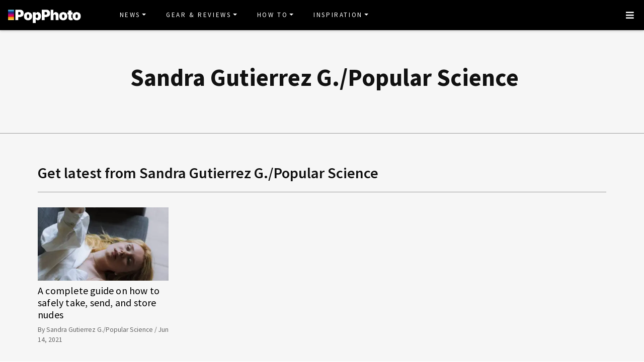

--- FILE ---
content_type: text/css
request_url: https://www.popphoto.com/app/plugins/sailthru-wordpress-plugin/css/widget.subscribe.css
body_size: 380
content:
/* This stylesheet is used to style the public view of the widget. */
.sailthru-signup-widget .sailthru-signup-widget-close {
  display: none; }
.sailthru-signup-widget input, .sailthru-signup-widget button, .sailthru-signup-widget select, .sailthru-signup-widget textarea {
  font-family: inherit;
  font-size: inherit;
  line-height: inherit;
  margin: 0; }
.sailthru-signup-widget .form {
  display: block;
  margin-top: 0em; }
.sailthru-signup-widget textarea {
  overflow: auto;
  vertical-align: top;
  background-color: white;
  flex-direction: column;
  resize: auto;
  cursor: auto;
  padding: 2px;
  white-space: pre-wrap;
  word-wrap: break-word; }
.sailthru-signup-widget label {
  display: inline-block;
  margin-bottom: 5px;
  font-weight: bold; }
.sailthru-signup-widget input[type="radio"],
.sailthru-signup-widget input[type="checkbox"] {
  margin: 4px 0 0;
  margin-top: 1px \9;
  /* IE8-9 */
  line-height: normal; }
.sailthru-signup-widget select {
  text-transform: none;
  margin: 0;
  border: 1px solid #cccccc; }
.sailthru-signup-widget select[multiple],
.sailthru-signup-widget select[size] {
  height: auto; }
.sailthru-signup-widget .form-control {
  display: block;
  width: 100%;
  height: 34px;
  padding: 6px 12px;
  font-size: 14px;
  line-height: 1.428571429;
  vertical-align: middle;
  background-color: #fff; }
.sailthru-signup-widget .form-group {
  margin-bottom: 15px; }
.sailthru-signup-widget .radio input[type="radio"] {
  margin: 4px 5px 0 5px;
  margin-top: 1px \9;
  line-height: normal; }
.sailthru-signup-widget .radio label {
  display: block;
  margin-bottom: 0;
  font-weight: normal; }
.sailthru-signup-widget .checkbox input[type="checkbox"] {
  margin: 4px 5px 0 5px;
  margin-top: 1px \9;
  line-height: normal; }
.sailthru-signup-widget .checkbox label {
  display: block;
  margin-bottom: 0;
  font-weight: normal; }

#sailthru-modal {
  position: absolute;
  width: auto;
  min-width: 450px;
  height: auto;
  z-index: 9999;
  text-align: center;
  vertical-align: middle;
  display: none;
  -webkit-border-radius: 10px;
  -moz-border-radius: 10px;
  border-radius: 10px;
  border: 1px solid #cccccc;
  background: #fff;
  padding: 20px;
  text-align: left;
  -moz-box-shadow: 3px 3px 3px 3px #ebebeb;
  -webkit-box-shadow: 3px 3px 3px 3px #ebebeb;
  box-shadow: 3px 3px 3px 3px #ebebeb; }

  .grecaptcha-badge {
    visibility: hidden;
  }

  .captcha-disclaimer {
    font-size: 14px;
    opacity: 0.7;
  }

--- FILE ---
content_type: text/css
request_url: https://www.popphoto.com/app/themes/empire/dist/styles/main_2c0a6f60.css
body_size: 85446
content:
.lazyframe{position:relative;background-color:currentColor;background-repeat:no-repeat;background-size:cover}.lazyframe__title{position:absolute;top:0;right:0;left:0;padding:15px 17px;z-index:3}.lazyframe__title::after{z-index:-1}.lazyframe:hover{cursor:pointer}.lazyframe::before{display:block;content:"";width:100%;padding-top:100%}.lazyframe[data-ratio="16:9"]::before{padding-top:56.25%}.lazyframe[data-ratio="4:3"]::before{padding-top:75%}.lazyframe[data-ratio="1:1"]::before{padding-top:100%}.lazyframe iframe{position:absolute;top:0;right:0;bottom:0;left:0;z-index:5;width:100%;height:100%}.lazyframe[data-vendor="youtube"],.lazyframe[data-vendor="youtube_nocookie"]{background-color:#e52d27;font-family:Roboto, Arial, Helvetica, sans-serif}.lazyframe[data-vendor="youtube"] .lazyframe__title,.lazyframe[data-vendor="youtube_nocookie"] .lazyframe__title{color:#eee;font-family:Roboto, Arial, Helvetica, sans-serif;font-size:18px;text-shadow:rgba(0,0,0,0.498039) 0 0 2px;-webkit-font-smoothing:antialiased;-webkit-tap-highlight-color:rgba(0,0,0,0);transition:color 0.1s cubic-bezier(0.4, 0, 1, 1)}.lazyframe[data-vendor="youtube"] .lazyframe__title:hover,.lazyframe[data-vendor="youtube_nocookie"] .lazyframe__title:hover{color:#fff}.lazyframe[data-vendor="youtube"] .lazyframe__title::before,.lazyframe[data-vendor="youtube_nocookie"] .lazyframe__title::before{content:"";display:block;background:linear-gradient(rgba(0,0,0,0.2), transparent);height:98px;width:100%;pointer-events:none;position:absolute;top:0;left:0;right:0;z-index:-1;-webkit-tap-highlight-color:rgba(0,0,0,0)}.lazyframe[data-vendor="youtube"]::before,.lazyframe[data-vendor="youtube_nocookie"]::before{padding-top:56.25%}.lazyframe[data-vendor="youtube"]::after,.lazyframe[data-vendor="youtube_nocookie"]::after{content:"";position:absolute;left:50%;top:50%;width:68px;height:48px;margin-left:-34px;margin-top:-24px;background-image:url("data:image/svg+xml,%3Csvg xmlns=%27http://www.w3.org/2000/svg%27 viewBox=%270 0 512 512%27%3E%3Cpath fill=%27%231F1F1F%27 d=%27M255.7 446.3c-53.3.3-106.6-.4-159.8-3.3-17.4-1-34.7-2.5-50.4-11C35 426.3 27 418.4 22 407.2 13.2 388.6 10.5 369 9 349c-3.4-41.3-3.6-82.6-1.8-123.8 1-22 1.6-44 6.8-65.5 2-8.4 5-16.6 8.8-24.4C32 117 48 108 67.3 104c16.2-3 32.8-3 49.3-3.7 56-2.3 112-3.5 168-3 43 .6 86.2 1.7 129.3 4 13.2.6 26.6.8 39.3 5.5 17.2 6.4 30 17.2 37 34.7 6.6 16.8 9.2 34.2 10.6 52 3.8 48.7 4 97.3.7 146-1 16.3-2.2 32.7-6.5 48.8-9.7 37-32.8 51.5-66.7 53.8-36.2 2.5-72.5 3.8-108.8 4.3-21.3.2-42.7 0-64 0zM203.2 344L348 264.7l-144.8-79.3V344z%27/%3E%3Cpath fill=%27%23FEFDFD%27 d=%27M203.2 344V185.5L348 264.8 203.2 344z%27/%3E%3C/svg%3E");background-position:center center;background-size:100%;background-repeat:no-repeat;opacity:.81;border:none;z-index:4}.lazyframe[data-vendor="youtube"]:hover::after,.lazyframe[data-vendor="youtube_nocookie"]:hover::after{background-image:url("data:image/svg+xml,%3Csvg xmlns=%27http://www.w3.org/2000/svg%27 viewBox=%270 0 512 512%27%3E%3Cpath fill=%27%23DD2C28%27 d=%27M255.7 446.3c-53.3.3-106.6-.4-159.8-3.3-17.4-1-34.7-2.5-50.4-11C35 426.3 27 418.4 22 407.2 13.2 388.6 10.5 369 9 349c-3.4-41.3-3.6-82.6-1.8-123.8 1-22 1.6-44 6.8-65.5 2-8.4 5-16.6 8.8-24.4C32 117 48 108 67.3 104c16.2-3 32.8-3 49.3-3.7 56-2.3 112-3.5 168-3 43 .6 86.2 1.7 129.3 4 13.2.6 26.6.8 39.3 5.5 17.2 6.4 30 17.2 37 34.7 6.6 16.8 9.2 34.2 10.6 52 3.8 48.7 4 97.3.7 146-1 16.3-2.2 32.7-6.5 48.8-9.7 37-32.8 51.5-66.7 53.8-36.2 2.5-72.5 3.8-108.8 4.3-21.3.2-42.7 0-64 0zM203.2 344L348 264.7l-144.8-79.3V344z%27/%3E%3Cpath fill=%27%23FEFDFD%27 d=%27M203.2 344V185.5L348 264.8 203.2 344z%27/%3E%3C/svg%3E");opacity:1}.lazyframe[data-vendor="vimeo"]{background-color:#00adef}.lazyframe[data-vendor="vimeo"] .lazyframe__title{font-family:"Helvetica Neue", Helvetica, Arial, sans-serif;color:#00adef;font-size:20px;font-weight:700;text-rendering:optimizeLegibility;user-select:none;-webkit-font-smoothing:auto;-webkit-tap-highlight-color:rgba(0,0,0,0);background-color:rgba(0,0,0,0.5)}.lazyframe[data-vendor="vimeo"]::before{padding-top:48.25%}.lazyframe[data-vendor="vimeo"]::after{content:"";height:40px;width:65px;display:block;bottom:10px;left:10px;z-index:3;background-color:rgba(0,0,0,0.5);background-image:url("data:image/svg+xml,%3Csvg xmlns=%27http://www.w3.org/2000/svg%27 width=%2720%27 height=%2720%27 baseProfile=%27tiny%27 viewBox=%270 0 24 24%27%3E%3Cpath fill=%27%23FFF%27 d=%27M7.765 16.89l8.47-4.89-8.47-4.89%27/%3E%3C/svg%3E");background-position:center center;background-size:100% 100%;background-repeat:no-repeat;border-radius:5px;position:relative}.lazyframe[data-vendor="vimeo"]:hover::after{background-color:#00adef}.lazyframe[data-vendor="vine"]{background-color:#00bf8f}.lazyframe[data-vendor="vine"] .lazyframe__title{color:#fff;font-family:"Helvetica Neue", Helvetica, Arial, sans-serif;font-size:14px;line-height:16px;white-space:nowrap;z-index:3;position:relative}.lazyframe[data-vendor="vine"] .lazyframe__title::after{content:"";position:absolute;top:0;left:0;right:0;z-index:-1;height:115px;padding:24px 70px 24px 24px;background-image:linear-gradient(to top, rgba(23,23,23,0) 0, rgba(23,23,23,0.7) 100%)}.lazyframe[data-vendor="vine"]::before{padding-top:100%}.lazyframe[data-vendor="vine"]::after{content:"";width:60px;height:60px;position:absolute;left:50%;top:50%;z-index:4;background-image:url("data:image/svg+xml,%3Csvg xmlns=%27http://www.w3.org/2000/svg%27 width=%27136%27 height=%27136%27 viewBox=%270 0 136 136%27%3E%3Cpath fill=%27%23FFF%27 d=%27M56 44c-.7 0-1.4.2-2 .5-1.2.8-2 2-2 3.5v40c0 1.4.8 2.8 2 3.5.6.3 1.3.5 2 .5s1.4-.2 2-.5l34.6-20c1.3-.7 2-2 2-3.5 0-1.4-.7-2.8-2-3.5L58 44.5c-.6-.3-1.3-.5-2-.5z%27/%3E%3C/svg%3E");background-color:rgba(0,0,0,0.5);background-size:cover;background-repeat:no-repeat;margin-top:-30px;margin-left:-30px;border-radius:50%}.lazyframe[data-vendor="vine"]:hover::after{background-color:rgba(0,0,0,0.75)}

:root{--blue:#007bff;--indigo:#6610f2;--purple:#6f42c1;--pink:#e83e8c;--red:#dc3545;--orange:#fd7e14;--yellow:#ffc107;--green:#28a745;--teal:#20c997;--cyan:#17a2b8;--white:#fff;--gray:#6c757d;--gray-dark:#343a40;--primary:#850b0c;--secondary:#6c757d;--success:#28a745;--info:#17a2b8;--warning:#ffc107;--danger:#dc3545;--light:#f8f9fa;--dark:#222;--breakpoint-xs:0;--breakpoint-sm:576px;--breakpoint-md:768px;--breakpoint-lg:992px;--breakpoint-xl:1200px;--font-family-sans-serif:-apple-system,BlinkMacSystemFont,"Segoe UI",Roboto,"Helvetica Neue",Arial,"Noto Sans","Liberation Sans",sans-serif,"Apple Color Emoji","Segoe UI Emoji","Segoe UI Symbol","Noto Color Emoji";--font-family-monospace:SFMono-Regular,Menlo,Monaco,Consolas,"Liberation Mono","Courier New",monospace}*,:after,:before{-webkit-box-sizing:border-box;box-sizing:border-box}html{-webkit-text-size-adjust:100%;-webkit-tap-highlight-color:rgba(0,0,0,0);font-family:sans-serif;line-height:1.15}article,aside,figcaption,figure,footer,header,hgroup,main,nav,section{display:block}body{background-color:#fff;color:#212529;font-family:-apple-system,BlinkMacSystemFont,Segoe UI,Roboto,Helvetica Neue,Arial,Noto Sans,Liberation Sans,sans-serif,Apple Color Emoji,Segoe UI Emoji,Segoe UI Symbol,Noto Color Emoji;font-size:1rem;font-weight:400;line-height:1.5;margin:0;text-align:left}[tabindex="-1"]:focus:not(:focus-visible){outline:0!important}hr{-webkit-box-sizing:content-box;box-sizing:content-box;height:0;overflow:visible}h1,h2,h3,h4,h5,h6{margin-bottom:.5rem;margin-top:0}p{margin-bottom:1rem;margin-top:0}abbr[data-original-title],abbr[title]{border-bottom:0;cursor:help;text-decoration:underline;-webkit-text-decoration:underline dotted;text-decoration:underline dotted;-webkit-text-decoration-skip-ink:none;text-decoration-skip-ink:none}address{font-style:normal;line-height:inherit}address,dl,ol,ul{margin-bottom:1rem}dl,ol,ul{margin-top:0}ol ol,ol ul,ul ol,ul ul{margin-bottom:0}dt{font-weight:700}dd{margin-bottom:.5rem;margin-left:0}blockquote{margin:0 0 1rem}b,strong{font-weight:bolder}small{font-size:80%}sub,sup{font-size:75%;line-height:0;position:relative;vertical-align:baseline}sub{bottom:-.25em}sup{top:-.5em}a{background-color:transparent;color:#850b0c}a:hover{color:#3e0506;text-decoration:underline}a:not([href]):not([class]),a:not([href]):not([class]):hover{color:inherit;text-decoration:none}code,kbd,pre,samp{font-family:SFMono-Regular,Menlo,Monaco,Consolas,Liberation Mono,Courier New,monospace;font-size:1em}pre{-ms-overflow-style:scrollbar;margin-bottom:1rem;margin-top:0;overflow:auto}figure{margin:0 0 1rem}img{border-style:none}img,svg{vertical-align:middle}svg{overflow:hidden}table{border-collapse:collapse}caption{caption-side:bottom;color:#6c757d;padding-bottom:.75rem;padding-top:.75rem;text-align:left}th{text-align:inherit;text-align:-webkit-match-parent}label{display:inline-block;margin-bottom:.5rem}button{border-radius:0}button:focus:not(:focus-visible){outline:0}button,input,optgroup,select,textarea{font-family:inherit;font-size:inherit;line-height:inherit;margin:0}button,input{overflow:visible}button,select{text-transform:none}[role=button]{cursor:pointer}select{word-wrap:normal}[type=button],[type=reset],[type=submit],button{-webkit-appearance:button}[type=button]:not(:disabled),[type=reset]:not(:disabled),[type=submit]:not(:disabled),button:not(:disabled){cursor:pointer}[type=button]::-moz-focus-inner,[type=reset]::-moz-focus-inner,[type=submit]::-moz-focus-inner,button::-moz-focus-inner{border-style:none;padding:0}input[type=checkbox],input[type=radio]{-webkit-box-sizing:border-box;box-sizing:border-box;padding:0}textarea{overflow:auto;resize:vertical}fieldset{border:0;margin:0;min-width:0;padding:0}legend{color:inherit;display:block;font-size:1.5rem;line-height:inherit;margin-bottom:.5rem;max-width:100%;padding:0;white-space:normal;width:100%}progress{vertical-align:baseline}[type=number]::-webkit-inner-spin-button,[type=number]::-webkit-outer-spin-button{height:auto}[type=search]{-webkit-appearance:none;outline-offset:-2px}[type=search]::-webkit-search-decoration{-webkit-appearance:none}::-webkit-file-upload-button{-webkit-appearance:button;font:inherit}output{display:inline-block}summary{cursor:pointer;display:list-item}template{display:none}[hidden]{display:none!important}.h1,.h2,.h3,.h4,.h5,.h6,h1,h2,h3,h4,h5,h6{font-weight:500;line-height:1.2;margin-bottom:.5rem}.h1,h1{font-size:2.5rem}.h2,h2{font-size:2rem}.h3,h3{font-size:1.75rem}.h4,h4{font-size:1.5rem}.h5,h5{font-size:1.25rem}.h6,h6{font-size:1rem}.lead{font-size:1.25rem;font-weight:300}.display-1{font-size:6rem}.display-1,.display-2{font-weight:300;line-height:1.2}.display-2{font-size:5.5rem}.display-3{font-size:4.5rem}.display-3,.display-4{font-weight:300;line-height:1.2}.display-4{font-size:3.5rem}hr{border:0;border-top:1px solid rgba(0,0,0,.1);margin-bottom:1rem;margin-top:1rem}.small,small{font-size:.875em;font-weight:400}.mark,mark{background-color:#fcf8e3;padding:.2em}.comment-list,.list-inline,.list-unstyled{list-style:none;padding-left:0}.list-inline-item{display:inline-block}.list-inline-item:not(:last-child){margin-right:.5rem}.initialism{font-size:90%;text-transform:uppercase}.blockquote{font-size:1.25rem;margin-bottom:1rem}.blockquote-footer{color:#6c757d;display:block;font-size:.875em}.blockquote-footer:before{content:"— "}.img-fluid,.img-thumbnail,.wp-caption img{height:auto;max-width:100%}.img-thumbnail{background-color:#fff;border:1px solid #dee2e6;border-radius:.25rem;padding:.25rem}.figure,.wp-caption{display:inline-block}.figure-img,.wp-caption img{line-height:1;margin-bottom:.5rem}.figure-caption,.wp-caption-text{color:#6c757d;font-size:90%}code{word-wrap:break-word;color:#e83e8c;font-size:87.5%}a>code{color:inherit}kbd{background-color:#212529;border-radius:.2rem;color:#fff;font-size:87.5%;padding:.2rem .4rem}kbd kbd{font-size:100%;font-weight:700;padding:0}pre{color:#212529;display:block;font-size:87.5%}pre code{color:inherit;font-size:inherit;word-break:normal}.pre-scrollable{max-height:340px;overflow-y:scroll}.container,.container-fluid,.container-lg,.container-md,.container-sm,.container-xl{margin-left:auto;margin-right:auto;padding-left:15px;padding-right:15px;width:100%}@media(min-width:576px){.container,.container-sm{max-width:540px}}@media(min-width:768px){.container,.container-md,.container-sm{max-width:720px}}@media(min-width:992px){.container,.container-lg,.container-md,.container-sm{max-width:960px}}@media(min-width:1200px){.container,.container-lg,.container-md,.container-sm,.container-xl{max-width:1140px}}.row{display:-webkit-box;display:-ms-flexbox;display:flex;-ms-flex-wrap:wrap;flex-wrap:wrap;margin-left:-15px;margin-right:-15px}.no-gutters{margin-left:0;margin-right:0}.no-gutters>.col,.no-gutters>[class*=col-]{padding-left:0;padding-right:0}.col,.col-1,.col-10,.col-11,.col-12,.col-2,.col-3,.col-4,.col-5,.col-6,.col-7,.col-8,.col-9,.col-auto,.col-lg,.col-lg-1,.col-lg-10,.col-lg-11,.col-lg-12,.col-lg-2,.col-lg-3,.col-lg-4,.col-lg-5,.col-lg-6,.col-lg-7,.col-lg-8,.col-lg-9,.col-lg-auto,.col-md,.col-md-1,.col-md-10,.col-md-11,.col-md-12,.col-md-2,.col-md-3,.col-md-4,.col-md-5,.col-md-6,.col-md-7,.col-md-8,.col-md-9,.col-md-auto,.col-sm,.col-sm-1,.col-sm-10,.col-sm-11,.col-sm-12,.col-sm-2,.col-sm-3,.col-sm-4,.col-sm-5,.col-sm-6,.col-sm-7,.col-sm-8,.col-sm-9,.col-sm-auto,.col-xl,.col-xl-1,.col-xl-10,.col-xl-11,.col-xl-12,.col-xl-2,.col-xl-3,.col-xl-4,.col-xl-5,.col-xl-6,.col-xl-7,.col-xl-8,.col-xl-9,.col-xl-auto{padding-left:15px;padding-right:15px;position:relative;width:100%}.col{-ms-flex-preferred-size:0;-webkit-box-flex:1;-ms-flex-positive:1;flex-basis:0;flex-grow:1;max-width:100%}.row-cols-1>*{-webkit-box-flex:0;-ms-flex:0 0 100%;flex:0 0 100%;max-width:100%}.row-cols-2>*{-webkit-box-flex:0;-ms-flex:0 0 50%;flex:0 0 50%;max-width:50%}.row-cols-3>*{-webkit-box-flex:0;-ms-flex:0 0 33.3333333333%;flex:0 0 33.3333333333%;max-width:33.3333333333%}.row-cols-4>*{-webkit-box-flex:0;-ms-flex:0 0 25%;flex:0 0 25%;max-width:25%}.row-cols-5>*{-webkit-box-flex:0;-ms-flex:0 0 20%;flex:0 0 20%;max-width:20%}.row-cols-6>*{-webkit-box-flex:0;-ms-flex:0 0 16.6666666667%;flex:0 0 16.6666666667%;max-width:16.6666666667%}.col-auto{-ms-flex:0 0 auto;flex:0 0 auto;max-width:100%;width:auto}.col-1,.col-auto{-webkit-box-flex:0}.col-1{-ms-flex:0 0 8.33333333%;flex:0 0 8.33333333%;max-width:8.33333333%}.col-2{-ms-flex:0 0 16.66666667%;flex:0 0 16.66666667%;max-width:16.66666667%}.col-2,.col-3{-webkit-box-flex:0}.col-3{-ms-flex:0 0 25%;flex:0 0 25%;max-width:25%}.col-4{-ms-flex:0 0 33.33333333%;flex:0 0 33.33333333%;max-width:33.33333333%}.col-4,.col-5{-webkit-box-flex:0}.col-5{-ms-flex:0 0 41.66666667%;flex:0 0 41.66666667%;max-width:41.66666667%}.col-6{-ms-flex:0 0 50%;flex:0 0 50%;max-width:50%}.col-6,.col-7{-webkit-box-flex:0}.col-7{-ms-flex:0 0 58.33333333%;flex:0 0 58.33333333%;max-width:58.33333333%}.col-8{-ms-flex:0 0 66.66666667%;flex:0 0 66.66666667%;max-width:66.66666667%}.col-8,.col-9{-webkit-box-flex:0}.col-9{-ms-flex:0 0 75%;flex:0 0 75%;max-width:75%}.col-10{-ms-flex:0 0 83.33333333%;flex:0 0 83.33333333%;max-width:83.33333333%}.col-10,.col-11{-webkit-box-flex:0}.col-11{-ms-flex:0 0 91.66666667%;flex:0 0 91.66666667%;max-width:91.66666667%}.col-12{-webkit-box-flex:0;-ms-flex:0 0 100%;flex:0 0 100%;max-width:100%}.order-first{-webkit-box-ordinal-group:0;-ms-flex-order:-1;order:-1}.order-last{-webkit-box-ordinal-group:14;-ms-flex-order:13;order:13}.order-0{-webkit-box-ordinal-group:1;-ms-flex-order:0;order:0}.order-1{-webkit-box-ordinal-group:2;-ms-flex-order:1;order:1}.order-2{-webkit-box-ordinal-group:3;-ms-flex-order:2;order:2}.order-3{-webkit-box-ordinal-group:4;-ms-flex-order:3;order:3}.order-4{-webkit-box-ordinal-group:5;-ms-flex-order:4;order:4}.order-5{-webkit-box-ordinal-group:6;-ms-flex-order:5;order:5}.order-6{-webkit-box-ordinal-group:7;-ms-flex-order:6;order:6}.order-7{-webkit-box-ordinal-group:8;-ms-flex-order:7;order:7}.order-8{-webkit-box-ordinal-group:9;-ms-flex-order:8;order:8}.order-9{-webkit-box-ordinal-group:10;-ms-flex-order:9;order:9}.order-10{-webkit-box-ordinal-group:11;-ms-flex-order:10;order:10}.order-11{-webkit-box-ordinal-group:12;-ms-flex-order:11;order:11}.order-12{-webkit-box-ordinal-group:13;-ms-flex-order:12;order:12}.offset-1{margin-left:8.33333333%}.offset-2{margin-left:16.66666667%}.offset-3{margin-left:25%}.offset-4{margin-left:33.33333333%}.offset-5{margin-left:41.66666667%}.offset-6{margin-left:50%}.offset-7{margin-left:58.33333333%}.offset-8{margin-left:66.66666667%}.offset-9{margin-left:75%}.offset-10{margin-left:83.33333333%}.offset-11{margin-left:91.66666667%}@media(min-width:576px){.col-sm{-ms-flex-preferred-size:0;-webkit-box-flex:1;-ms-flex-positive:1;flex-basis:0;flex-grow:1;max-width:100%}.row-cols-sm-1>*{-webkit-box-flex:0;-ms-flex:0 0 100%;flex:0 0 100%;max-width:100%}.row-cols-sm-2>*{-webkit-box-flex:0;-ms-flex:0 0 50%;flex:0 0 50%;max-width:50%}.row-cols-sm-3>*{-webkit-box-flex:0;-ms-flex:0 0 33.3333333333%;flex:0 0 33.3333333333%;max-width:33.3333333333%}.row-cols-sm-4>*{-webkit-box-flex:0;-ms-flex:0 0 25%;flex:0 0 25%;max-width:25%}.row-cols-sm-5>*{-webkit-box-flex:0;-ms-flex:0 0 20%;flex:0 0 20%;max-width:20%}.row-cols-sm-6>*{-webkit-box-flex:0;-ms-flex:0 0 16.6666666667%;flex:0 0 16.6666666667%;max-width:16.6666666667%}.col-sm-auto{-webkit-box-flex:0;-ms-flex:0 0 auto;flex:0 0 auto;max-width:100%;width:auto}.col-sm-1{-webkit-box-flex:0;-ms-flex:0 0 8.33333333%;flex:0 0 8.33333333%;max-width:8.33333333%}.col-sm-2{-webkit-box-flex:0;-ms-flex:0 0 16.66666667%;flex:0 0 16.66666667%;max-width:16.66666667%}.col-sm-3{-webkit-box-flex:0;-ms-flex:0 0 25%;flex:0 0 25%;max-width:25%}.col-sm-4{-webkit-box-flex:0;-ms-flex:0 0 33.33333333%;flex:0 0 33.33333333%;max-width:33.33333333%}.col-sm-5{-webkit-box-flex:0;-ms-flex:0 0 41.66666667%;flex:0 0 41.66666667%;max-width:41.66666667%}.col-sm-6{-webkit-box-flex:0;-ms-flex:0 0 50%;flex:0 0 50%;max-width:50%}.col-sm-7{-webkit-box-flex:0;-ms-flex:0 0 58.33333333%;flex:0 0 58.33333333%;max-width:58.33333333%}.col-sm-8{-webkit-box-flex:0;-ms-flex:0 0 66.66666667%;flex:0 0 66.66666667%;max-width:66.66666667%}.col-sm-9{-webkit-box-flex:0;-ms-flex:0 0 75%;flex:0 0 75%;max-width:75%}.col-sm-10{-webkit-box-flex:0;-ms-flex:0 0 83.33333333%;flex:0 0 83.33333333%;max-width:83.33333333%}.col-sm-11{-webkit-box-flex:0;-ms-flex:0 0 91.66666667%;flex:0 0 91.66666667%;max-width:91.66666667%}.col-sm-12{-webkit-box-flex:0;-ms-flex:0 0 100%;flex:0 0 100%;max-width:100%}.order-sm-first{-webkit-box-ordinal-group:0;-ms-flex-order:-1;order:-1}.order-sm-last{-webkit-box-ordinal-group:14;-ms-flex-order:13;order:13}.order-sm-0{-webkit-box-ordinal-group:1;-ms-flex-order:0;order:0}.order-sm-1{-webkit-box-ordinal-group:2;-ms-flex-order:1;order:1}.order-sm-2{-webkit-box-ordinal-group:3;-ms-flex-order:2;order:2}.order-sm-3{-webkit-box-ordinal-group:4;-ms-flex-order:3;order:3}.order-sm-4{-webkit-box-ordinal-group:5;-ms-flex-order:4;order:4}.order-sm-5{-webkit-box-ordinal-group:6;-ms-flex-order:5;order:5}.order-sm-6{-webkit-box-ordinal-group:7;-ms-flex-order:6;order:6}.order-sm-7{-webkit-box-ordinal-group:8;-ms-flex-order:7;order:7}.order-sm-8{-webkit-box-ordinal-group:9;-ms-flex-order:8;order:8}.order-sm-9{-webkit-box-ordinal-group:10;-ms-flex-order:9;order:9}.order-sm-10{-webkit-box-ordinal-group:11;-ms-flex-order:10;order:10}.order-sm-11{-webkit-box-ordinal-group:12;-ms-flex-order:11;order:11}.order-sm-12{-webkit-box-ordinal-group:13;-ms-flex-order:12;order:12}.offset-sm-0{margin-left:0}.offset-sm-1{margin-left:8.33333333%}.offset-sm-2{margin-left:16.66666667%}.offset-sm-3{margin-left:25%}.offset-sm-4{margin-left:33.33333333%}.offset-sm-5{margin-left:41.66666667%}.offset-sm-6{margin-left:50%}.offset-sm-7{margin-left:58.33333333%}.offset-sm-8{margin-left:66.66666667%}.offset-sm-9{margin-left:75%}.offset-sm-10{margin-left:83.33333333%}.offset-sm-11{margin-left:91.66666667%}}@media(min-width:768px){.col-md{-ms-flex-preferred-size:0;-webkit-box-flex:1;-ms-flex-positive:1;flex-basis:0;flex-grow:1;max-width:100%}.row-cols-md-1>*{-webkit-box-flex:0;-ms-flex:0 0 100%;flex:0 0 100%;max-width:100%}.row-cols-md-2>*{-webkit-box-flex:0;-ms-flex:0 0 50%;flex:0 0 50%;max-width:50%}.row-cols-md-3>*{-webkit-box-flex:0;-ms-flex:0 0 33.3333333333%;flex:0 0 33.3333333333%;max-width:33.3333333333%}.row-cols-md-4>*{-webkit-box-flex:0;-ms-flex:0 0 25%;flex:0 0 25%;max-width:25%}.row-cols-md-5>*{-webkit-box-flex:0;-ms-flex:0 0 20%;flex:0 0 20%;max-width:20%}.row-cols-md-6>*{-webkit-box-flex:0;-ms-flex:0 0 16.6666666667%;flex:0 0 16.6666666667%;max-width:16.6666666667%}.col-md-auto{-webkit-box-flex:0;-ms-flex:0 0 auto;flex:0 0 auto;max-width:100%;width:auto}.col-md-1{-webkit-box-flex:0;-ms-flex:0 0 8.33333333%;flex:0 0 8.33333333%;max-width:8.33333333%}.col-md-2{-webkit-box-flex:0;-ms-flex:0 0 16.66666667%;flex:0 0 16.66666667%;max-width:16.66666667%}.col-md-3{-webkit-box-flex:0;-ms-flex:0 0 25%;flex:0 0 25%;max-width:25%}.col-md-4{-webkit-box-flex:0;-ms-flex:0 0 33.33333333%;flex:0 0 33.33333333%;max-width:33.33333333%}.col-md-5{-webkit-box-flex:0;-ms-flex:0 0 41.66666667%;flex:0 0 41.66666667%;max-width:41.66666667%}.col-md-6{-webkit-box-flex:0;-ms-flex:0 0 50%;flex:0 0 50%;max-width:50%}.col-md-7{-webkit-box-flex:0;-ms-flex:0 0 58.33333333%;flex:0 0 58.33333333%;max-width:58.33333333%}.col-md-8{-webkit-box-flex:0;-ms-flex:0 0 66.66666667%;flex:0 0 66.66666667%;max-width:66.66666667%}.col-md-9{-webkit-box-flex:0;-ms-flex:0 0 75%;flex:0 0 75%;max-width:75%}.col-md-10{-webkit-box-flex:0;-ms-flex:0 0 83.33333333%;flex:0 0 83.33333333%;max-width:83.33333333%}.col-md-11{-webkit-box-flex:0;-ms-flex:0 0 91.66666667%;flex:0 0 91.66666667%;max-width:91.66666667%}.col-md-12{-webkit-box-flex:0;-ms-flex:0 0 100%;flex:0 0 100%;max-width:100%}.order-md-first{-webkit-box-ordinal-group:0;-ms-flex-order:-1;order:-1}.order-md-last{-webkit-box-ordinal-group:14;-ms-flex-order:13;order:13}.order-md-0{-webkit-box-ordinal-group:1;-ms-flex-order:0;order:0}.order-md-1{-webkit-box-ordinal-group:2;-ms-flex-order:1;order:1}.order-md-2{-webkit-box-ordinal-group:3;-ms-flex-order:2;order:2}.order-md-3{-webkit-box-ordinal-group:4;-ms-flex-order:3;order:3}.order-md-4{-webkit-box-ordinal-group:5;-ms-flex-order:4;order:4}.order-md-5{-webkit-box-ordinal-group:6;-ms-flex-order:5;order:5}.order-md-6{-webkit-box-ordinal-group:7;-ms-flex-order:6;order:6}.order-md-7{-webkit-box-ordinal-group:8;-ms-flex-order:7;order:7}.order-md-8{-webkit-box-ordinal-group:9;-ms-flex-order:8;order:8}.order-md-9{-webkit-box-ordinal-group:10;-ms-flex-order:9;order:9}.order-md-10{-webkit-box-ordinal-group:11;-ms-flex-order:10;order:10}.order-md-11{-webkit-box-ordinal-group:12;-ms-flex-order:11;order:11}.order-md-12{-webkit-box-ordinal-group:13;-ms-flex-order:12;order:12}.offset-md-0{margin-left:0}.offset-md-1{margin-left:8.33333333%}.offset-md-2{margin-left:16.66666667%}.offset-md-3{margin-left:25%}.offset-md-4{margin-left:33.33333333%}.offset-md-5{margin-left:41.66666667%}.offset-md-6{margin-left:50%}.offset-md-7{margin-left:58.33333333%}.offset-md-8{margin-left:66.66666667%}.offset-md-9{margin-left:75%}.offset-md-10{margin-left:83.33333333%}.offset-md-11{margin-left:91.66666667%}}@media(min-width:992px){.col-lg{-ms-flex-preferred-size:0;-webkit-box-flex:1;-ms-flex-positive:1;flex-basis:0;flex-grow:1;max-width:100%}.row-cols-lg-1>*{-webkit-box-flex:0;-ms-flex:0 0 100%;flex:0 0 100%;max-width:100%}.row-cols-lg-2>*{-webkit-box-flex:0;-ms-flex:0 0 50%;flex:0 0 50%;max-width:50%}.row-cols-lg-3>*{-webkit-box-flex:0;-ms-flex:0 0 33.3333333333%;flex:0 0 33.3333333333%;max-width:33.3333333333%}.row-cols-lg-4>*{-webkit-box-flex:0;-ms-flex:0 0 25%;flex:0 0 25%;max-width:25%}.row-cols-lg-5>*{-webkit-box-flex:0;-ms-flex:0 0 20%;flex:0 0 20%;max-width:20%}.row-cols-lg-6>*{-webkit-box-flex:0;-ms-flex:0 0 16.6666666667%;flex:0 0 16.6666666667%;max-width:16.6666666667%}.col-lg-auto{-webkit-box-flex:0;-ms-flex:0 0 auto;flex:0 0 auto;max-width:100%;width:auto}.col-lg-1{-webkit-box-flex:0;-ms-flex:0 0 8.33333333%;flex:0 0 8.33333333%;max-width:8.33333333%}.col-lg-2{-webkit-box-flex:0;-ms-flex:0 0 16.66666667%;flex:0 0 16.66666667%;max-width:16.66666667%}.col-lg-3{-webkit-box-flex:0;-ms-flex:0 0 25%;flex:0 0 25%;max-width:25%}.col-lg-4{-webkit-box-flex:0;-ms-flex:0 0 33.33333333%;flex:0 0 33.33333333%;max-width:33.33333333%}.col-lg-5{-webkit-box-flex:0;-ms-flex:0 0 41.66666667%;flex:0 0 41.66666667%;max-width:41.66666667%}.col-lg-6{-webkit-box-flex:0;-ms-flex:0 0 50%;flex:0 0 50%;max-width:50%}.col-lg-7{-webkit-box-flex:0;-ms-flex:0 0 58.33333333%;flex:0 0 58.33333333%;max-width:58.33333333%}.col-lg-8{-webkit-box-flex:0;-ms-flex:0 0 66.66666667%;flex:0 0 66.66666667%;max-width:66.66666667%}.col-lg-9{-webkit-box-flex:0;-ms-flex:0 0 75%;flex:0 0 75%;max-width:75%}.col-lg-10{-webkit-box-flex:0;-ms-flex:0 0 83.33333333%;flex:0 0 83.33333333%;max-width:83.33333333%}.col-lg-11{-webkit-box-flex:0;-ms-flex:0 0 91.66666667%;flex:0 0 91.66666667%;max-width:91.66666667%}.col-lg-12{-webkit-box-flex:0;-ms-flex:0 0 100%;flex:0 0 100%;max-width:100%}.order-lg-first{-webkit-box-ordinal-group:0;-ms-flex-order:-1;order:-1}.order-lg-last{-webkit-box-ordinal-group:14;-ms-flex-order:13;order:13}.order-lg-0{-webkit-box-ordinal-group:1;-ms-flex-order:0;order:0}.order-lg-1{-webkit-box-ordinal-group:2;-ms-flex-order:1;order:1}.order-lg-2{-webkit-box-ordinal-group:3;-ms-flex-order:2;order:2}.order-lg-3{-webkit-box-ordinal-group:4;-ms-flex-order:3;order:3}.order-lg-4{-webkit-box-ordinal-group:5;-ms-flex-order:4;order:4}.order-lg-5{-webkit-box-ordinal-group:6;-ms-flex-order:5;order:5}.order-lg-6{-webkit-box-ordinal-group:7;-ms-flex-order:6;order:6}.order-lg-7{-webkit-box-ordinal-group:8;-ms-flex-order:7;order:7}.order-lg-8{-webkit-box-ordinal-group:9;-ms-flex-order:8;order:8}.order-lg-9{-webkit-box-ordinal-group:10;-ms-flex-order:9;order:9}.order-lg-10{-webkit-box-ordinal-group:11;-ms-flex-order:10;order:10}.order-lg-11{-webkit-box-ordinal-group:12;-ms-flex-order:11;order:11}.order-lg-12{-webkit-box-ordinal-group:13;-ms-flex-order:12;order:12}.offset-lg-0{margin-left:0}.offset-lg-1{margin-left:8.33333333%}.offset-lg-2{margin-left:16.66666667%}.offset-lg-3{margin-left:25%}.offset-lg-4{margin-left:33.33333333%}.offset-lg-5{margin-left:41.66666667%}.offset-lg-6{margin-left:50%}.offset-lg-7{margin-left:58.33333333%}.offset-lg-8{margin-left:66.66666667%}.offset-lg-9{margin-left:75%}.offset-lg-10{margin-left:83.33333333%}.offset-lg-11{margin-left:91.66666667%}}@media(min-width:1200px){.col-xl{-ms-flex-preferred-size:0;-webkit-box-flex:1;-ms-flex-positive:1;flex-basis:0;flex-grow:1;max-width:100%}.row-cols-xl-1>*{-webkit-box-flex:0;-ms-flex:0 0 100%;flex:0 0 100%;max-width:100%}.row-cols-xl-2>*{-webkit-box-flex:0;-ms-flex:0 0 50%;flex:0 0 50%;max-width:50%}.row-cols-xl-3>*{-webkit-box-flex:0;-ms-flex:0 0 33.3333333333%;flex:0 0 33.3333333333%;max-width:33.3333333333%}.row-cols-xl-4>*{-webkit-box-flex:0;-ms-flex:0 0 25%;flex:0 0 25%;max-width:25%}.row-cols-xl-5>*{-webkit-box-flex:0;-ms-flex:0 0 20%;flex:0 0 20%;max-width:20%}.row-cols-xl-6>*{-webkit-box-flex:0;-ms-flex:0 0 16.6666666667%;flex:0 0 16.6666666667%;max-width:16.6666666667%}.col-xl-auto{-webkit-box-flex:0;-ms-flex:0 0 auto;flex:0 0 auto;max-width:100%;width:auto}.col-xl-1{-webkit-box-flex:0;-ms-flex:0 0 8.33333333%;flex:0 0 8.33333333%;max-width:8.33333333%}.col-xl-2{-webkit-box-flex:0;-ms-flex:0 0 16.66666667%;flex:0 0 16.66666667%;max-width:16.66666667%}.col-xl-3{-webkit-box-flex:0;-ms-flex:0 0 25%;flex:0 0 25%;max-width:25%}.col-xl-4{-webkit-box-flex:0;-ms-flex:0 0 33.33333333%;flex:0 0 33.33333333%;max-width:33.33333333%}.col-xl-5{-webkit-box-flex:0;-ms-flex:0 0 41.66666667%;flex:0 0 41.66666667%;max-width:41.66666667%}.col-xl-6{-webkit-box-flex:0;-ms-flex:0 0 50%;flex:0 0 50%;max-width:50%}.col-xl-7{-webkit-box-flex:0;-ms-flex:0 0 58.33333333%;flex:0 0 58.33333333%;max-width:58.33333333%}.col-xl-8{-webkit-box-flex:0;-ms-flex:0 0 66.66666667%;flex:0 0 66.66666667%;max-width:66.66666667%}.col-xl-9{-webkit-box-flex:0;-ms-flex:0 0 75%;flex:0 0 75%;max-width:75%}.col-xl-10{-webkit-box-flex:0;-ms-flex:0 0 83.33333333%;flex:0 0 83.33333333%;max-width:83.33333333%}.col-xl-11{-webkit-box-flex:0;-ms-flex:0 0 91.66666667%;flex:0 0 91.66666667%;max-width:91.66666667%}.col-xl-12{-webkit-box-flex:0;-ms-flex:0 0 100%;flex:0 0 100%;max-width:100%}.order-xl-first{-webkit-box-ordinal-group:0;-ms-flex-order:-1;order:-1}.order-xl-last{-webkit-box-ordinal-group:14;-ms-flex-order:13;order:13}.order-xl-0{-webkit-box-ordinal-group:1;-ms-flex-order:0;order:0}.order-xl-1{-webkit-box-ordinal-group:2;-ms-flex-order:1;order:1}.order-xl-2{-webkit-box-ordinal-group:3;-ms-flex-order:2;order:2}.order-xl-3{-webkit-box-ordinal-group:4;-ms-flex-order:3;order:3}.order-xl-4{-webkit-box-ordinal-group:5;-ms-flex-order:4;order:4}.order-xl-5{-webkit-box-ordinal-group:6;-ms-flex-order:5;order:5}.order-xl-6{-webkit-box-ordinal-group:7;-ms-flex-order:6;order:6}.order-xl-7{-webkit-box-ordinal-group:8;-ms-flex-order:7;order:7}.order-xl-8{-webkit-box-ordinal-group:9;-ms-flex-order:8;order:8}.order-xl-9{-webkit-box-ordinal-group:10;-ms-flex-order:9;order:9}.order-xl-10{-webkit-box-ordinal-group:11;-ms-flex-order:10;order:10}.order-xl-11{-webkit-box-ordinal-group:12;-ms-flex-order:11;order:11}.order-xl-12{-webkit-box-ordinal-group:13;-ms-flex-order:12;order:12}.offset-xl-0{margin-left:0}.offset-xl-1{margin-left:8.33333333%}.offset-xl-2{margin-left:16.66666667%}.offset-xl-3{margin-left:25%}.offset-xl-4{margin-left:33.33333333%}.offset-xl-5{margin-left:41.66666667%}.offset-xl-6{margin-left:50%}.offset-xl-7{margin-left:58.33333333%}.offset-xl-8{margin-left:66.66666667%}.offset-xl-9{margin-left:75%}.offset-xl-10{margin-left:83.33333333%}.offset-xl-11{margin-left:91.66666667%}}.table{color:#212529;margin-bottom:1rem;width:100%}.table td,.table th{border-top:1px solid #dee2e6;padding:.75rem;vertical-align:top}.table thead th{border-bottom:2px solid #dee2e6;vertical-align:bottom}.table tbody+tbody{border-top:2px solid #dee2e6}.table-sm td,.table-sm th{padding:.3rem}.table-bordered,.table-bordered td,.table-bordered th{border:1px solid #dee2e6}.table-bordered thead td,.table-bordered thead th{border-bottom-width:2px}.table-borderless tbody+tbody,.table-borderless td,.table-borderless th,.table-borderless thead th{border:0}.table-striped tbody tr:nth-of-type(odd){background-color:rgba(0,0,0,.05)}.table-hover tbody tr:hover{background-color:rgba(0,0,0,.075);color:#212529}.table-primary,.table-primary>td,.table-primary>th{background-color:#dbb}.table-primary tbody+tbody,.table-primary td,.table-primary th,.table-primary thead th{border-color:#c08081}.table-hover .table-primary:hover,.table-hover .table-primary:hover>td,.table-hover .table-primary:hover>th{background-color:#d5aaaa}.table-secondary,.table-secondary>td,.table-secondary>th{background-color:#d6d8db}.table-secondary tbody+tbody,.table-secondary td,.table-secondary th,.table-secondary thead th{border-color:#b3b7bb}.table-hover .table-secondary:hover,.table-hover .table-secondary:hover>td,.table-hover .table-secondary:hover>th{background-color:#c8cbcf}.table-success,.table-success>td,.table-success>th{background-color:#c3e6cb}.table-success tbody+tbody,.table-success td,.table-success th,.table-success thead th{border-color:#8fd19e}.table-hover .table-success:hover,.table-hover .table-success:hover>td,.table-hover .table-success:hover>th{background-color:#b1dfbb}.table-info,.table-info>td,.table-info>th{background-color:#bee5eb}.table-info tbody+tbody,.table-info td,.table-info th,.table-info thead th{border-color:#86cfda}.table-hover .table-info:hover,.table-hover .table-info:hover>td,.table-hover .table-info:hover>th{background-color:#abdde5}.table-warning,.table-warning>td,.table-warning>th{background-color:#ffeeba}.table-warning tbody+tbody,.table-warning td,.table-warning th,.table-warning thead th{border-color:#ffdf7e}.table-hover .table-warning:hover,.table-hover .table-warning:hover>td,.table-hover .table-warning:hover>th{background-color:#ffe8a1}.table-danger,.table-danger>td,.table-danger>th{background-color:#f5c6cb}.table-danger tbody+tbody,.table-danger td,.table-danger th,.table-danger thead th{border-color:#ed969e}.table-hover .table-danger:hover,.table-hover .table-danger:hover>td,.table-hover .table-danger:hover>th{background-color:#f1b0b7}.table-light,.table-light>td,.table-light>th{background-color:#fdfdfe}.table-light tbody+tbody,.table-light td,.table-light th,.table-light thead th{border-color:#fbfcfc}.table-hover .table-light:hover,.table-hover .table-light:hover>td,.table-hover .table-light:hover>th{background-color:#ececf6}.table-dark,.table-dark>td,.table-dark>th{background-color:#c1c1c1}.table-dark tbody+tbody,.table-dark td,.table-dark th,.table-dark thead th{border-color:#8c8c8c}.table-hover .table-dark:hover,.table-hover .table-dark:hover>td,.table-hover .table-dark:hover>th{background-color:#b4b4b4}.table-active,.table-active>td,.table-active>th,.table-hover .table-active:hover,.table-hover .table-active:hover>td,.table-hover .table-active:hover>th{background-color:rgba(0,0,0,.075)}.table .thead-dark th{background-color:#343a40;border-color:#454d55;color:#fff}.table .thead-light th{background-color:#e9ecef;border-color:#dee2e6;color:#495057}.table-dark{background-color:#343a40;color:#fff}.table-dark td,.table-dark th,.table-dark thead th{border-color:#454d55}.table-dark.table-bordered{border:0}.table-dark.table-striped tbody tr:nth-of-type(odd){background-color:hsla(0,0%,100%,.05)}.table-dark.table-hover tbody tr:hover{background-color:hsla(0,0%,100%,.075);color:#fff}@media(max-width:575.98px){.table-responsive-sm{-webkit-overflow-scrolling:touch;display:block;overflow-x:auto;width:100%}.table-responsive-sm>.table-bordered{border:0}}@media(max-width:767.98px){.table-responsive-md{-webkit-overflow-scrolling:touch;display:block;overflow-x:auto;width:100%}.table-responsive-md>.table-bordered{border:0}}@media(max-width:991.98px){.table-responsive-lg{-webkit-overflow-scrolling:touch;display:block;overflow-x:auto;width:100%}.table-responsive-lg>.table-bordered{border:0}}@media(max-width:1199.98px){.table-responsive-xl{-webkit-overflow-scrolling:touch;display:block;overflow-x:auto;width:100%}.table-responsive-xl>.table-bordered{border:0}}.table-responsive{-webkit-overflow-scrolling:touch;display:block;overflow-x:auto;width:100%}.table-responsive>.table-bordered{border:0}.comment-form input[type=email],.comment-form input[type=text],.comment-form input[type=url],.comment-form textarea,.form-control,.search-form .search-field{background-clip:padding-box;background-color:#fff;border:1px solid #ced4da;border-radius:.25rem;color:#495057;display:block;font-size:1rem;font-weight:400;height:calc(1.5em + .75rem + 2px);line-height:1.5;padding:.375rem .75rem;-webkit-transition:border-color .15s ease-in-out,-webkit-box-shadow .15s ease-in-out;transition:border-color .15s ease-in-out,-webkit-box-shadow .15s ease-in-out;-o-transition:border-color .15s ease-in-out,box-shadow .15s ease-in-out;transition:border-color .15s ease-in-out,box-shadow .15s ease-in-out;transition:border-color .15s ease-in-out,box-shadow .15s ease-in-out,-webkit-box-shadow .15s ease-in-out;width:100%}@media(prefers-reduced-motion:reduce){.comment-form input[type=email],.comment-form input[type=text],.comment-form input[type=url],.comment-form textarea,.form-control,.search-form .search-field{-webkit-transition:none;-o-transition:none;transition:none}}.comment-form input[type=email]::-ms-expand,.comment-form input[type=text]::-ms-expand,.comment-form input[type=url]::-ms-expand,.comment-form textarea::-ms-expand,.form-control::-ms-expand,.search-form .search-field::-ms-expand{background-color:transparent;border:0}.comment-form input[type=email]:focus,.comment-form input[type=text]:focus,.comment-form input[type=url]:focus,.comment-form textarea:focus,.form-control:focus,.search-form .search-field:focus{background-color:#fff;border-color:#ed2324;-webkit-box-shadow:0 0 0 .2rem rgba(133,11,12,.25);box-shadow:0 0 0 .2rem rgba(133,11,12,.25);color:#495057;outline:0}.comment-form input[type=email]::-webkit-input-placeholder,.comment-form input[type=text]::-webkit-input-placeholder,.comment-form input[type=url]::-webkit-input-placeholder,.comment-form textarea::-webkit-input-placeholder,.form-control::-webkit-input-placeholder,.search-form .search-field::-webkit-input-placeholder{color:#6c757d;opacity:1}.comment-form input[type=email]::-moz-placeholder,.comment-form input[type=text]::-moz-placeholder,.comment-form input[type=url]::-moz-placeholder,.comment-form textarea::-moz-placeholder,.form-control::-moz-placeholder,.search-form .search-field::-moz-placeholder{color:#6c757d;opacity:1}.comment-form input[type=email]:-ms-input-placeholder,.comment-form input[type=text]:-ms-input-placeholder,.comment-form input[type=url]:-ms-input-placeholder,.comment-form textarea:-ms-input-placeholder,.form-control:-ms-input-placeholder,.search-form .search-field:-ms-input-placeholder{color:#6c757d;opacity:1}.comment-form input[type=email]::-ms-input-placeholder,.comment-form input[type=text]::-ms-input-placeholder,.comment-form input[type=url]::-ms-input-placeholder,.comment-form textarea::-ms-input-placeholder,.form-control::-ms-input-placeholder,.search-form .search-field::-ms-input-placeholder{color:#6c757d;opacity:1}.comment-form input[type=email]::placeholder,.comment-form input[type=text]::placeholder,.comment-form input[type=url]::placeholder,.comment-form textarea::placeholder,.form-control::placeholder,.search-form .search-field::placeholder{color:#6c757d;opacity:1}.comment-form input[readonly][type=email],.comment-form input[readonly][type=text],.comment-form input[readonly][type=url],.comment-form input[type=email]:disabled,.comment-form input[type=text]:disabled,.comment-form input[type=url]:disabled,.comment-form textarea:disabled,.comment-form textarea[readonly],.form-control:disabled,.form-control[readonly],.search-form .search-field:disabled,.search-form [readonly].search-field{background-color:#e9ecef;opacity:1}.comment-form input[type=date][type=email],.comment-form input[type=date][type=text],.comment-form input[type=date][type=url],.comment-form input[type=datetime-local][type=email],.comment-form input[type=datetime-local][type=text],.comment-form input[type=datetime-local][type=url],.comment-form input[type=month][type=email],.comment-form input[type=month][type=text],.comment-form input[type=month][type=url],.comment-form input[type=time][type=email],.comment-form input[type=time][type=text],.comment-form input[type=time][type=url],.search-form input[type=date].search-field,.search-form input[type=datetime-local].search-field,.search-form input[type=month].search-field,.search-form input[type=time].search-field,input[type=date].form-control,input[type=datetime-local].form-control,input[type=month].form-control,input[type=time].form-control{-webkit-appearance:none;-moz-appearance:none;appearance:none}.search-form select.search-field:-moz-focusring,select.form-control:-moz-focusring{color:transparent;text-shadow:0 0 0 #495057}.search-form select.search-field:focus::-ms-value,select.form-control:focus::-ms-value{background-color:#fff;color:#495057}.form-control-file,.form-control-range{display:block;width:100%}.col-form-label{font-size:inherit;line-height:1.5;margin-bottom:0;padding-bottom:calc(.375rem + 1px);padding-top:calc(.375rem + 1px)}.col-form-label-lg{font-size:1.25rem;line-height:1.5;padding-bottom:calc(.5rem + 1px);padding-top:calc(.5rem + 1px)}.col-form-label-sm{font-size:.875rem;line-height:1.5;padding-bottom:calc(.25rem + 1px);padding-top:calc(.25rem + 1px)}.form-control-plaintext{background-color:transparent;border:solid transparent;border-width:1px 0;color:#212529;display:block;font-size:1rem;line-height:1.5;margin-bottom:0;padding:.375rem 0;width:100%}.form-control-plaintext.form-control-lg,.form-control-plaintext.form-control-sm{padding-left:0;padding-right:0}.form-control-sm{border-radius:.2rem;font-size:.875rem;height:calc(1.5em + .5rem + 2px);line-height:1.5;padding:.25rem .5rem}.form-control-lg{border-radius:.3rem;font-size:1.25rem;height:calc(1.5em + 1rem + 2px);line-height:1.5;padding:.5rem 1rem}.comment-form textarea,.search-form select[multiple].search-field,.search-form select[size].search-field,.search-form textarea.search-field,select.form-control[multiple],select.form-control[size],textarea.form-control{height:auto}.comment-form p,.form-group,.search-form label{margin-bottom:1rem}.form-text{display:block;margin-top:.25rem}.form-row{display:-webkit-box;display:-ms-flexbox;display:flex;-ms-flex-wrap:wrap;flex-wrap:wrap;margin-left:-5px;margin-right:-5px}.form-row>.col,.form-row>[class*=col-]{padding-left:5px;padding-right:5px}.form-check{display:block;padding-left:1.25rem;position:relative}.form-check-input{margin-left:-1.25rem;margin-top:.3rem;position:absolute}.form-check-input:disabled~.form-check-label,.form-check-input[disabled]~.form-check-label{color:#6c757d}.form-check-label{margin-bottom:0}.form-check-inline{-webkit-box-align:center;-ms-flex-align:center;align-items:center;display:-webkit-inline-box;display:-ms-inline-flexbox;display:inline-flex;margin-right:.75rem;padding-left:0}.form-check-inline .form-check-input{margin-left:0;margin-right:.3125rem;margin-top:0;position:static}.valid-feedback{color:#28a745;display:none;font-size:.875em;margin-top:.25rem;width:100%}.valid-tooltip{background-color:rgba(40,167,69,.9);border-radius:.25rem;color:#fff;display:none;font-size:.875rem;left:0;line-height:1.5;margin-top:.1rem;max-width:100%;padding:.25rem .5rem;position:absolute;top:100%;z-index:5}.form-row>.col>.valid-tooltip,.form-row>[class*=col-]>.valid-tooltip{left:5px}.is-valid~.valid-feedback,.is-valid~.valid-tooltip,.was-validated :valid~.valid-feedback,.was-validated :valid~.valid-tooltip{display:block}.comment-form .was-validated input[type=email]:valid,.comment-form .was-validated input[type=text]:valid,.comment-form .was-validated input[type=url]:valid,.comment-form .was-validated textarea:valid,.comment-form input.is-valid[type=email],.comment-form input.is-valid[type=text],.comment-form input.is-valid[type=url],.comment-form textarea.is-valid,.form-control.is-valid,.search-form .is-valid.search-field,.search-form .was-validated .search-field:valid,.was-validated .comment-form input[type=email]:valid,.was-validated .comment-form input[type=text]:valid,.was-validated .comment-form input[type=url]:valid,.was-validated .comment-form textarea:valid,.was-validated .form-control:valid,.was-validated .search-form .search-field:valid{background-image:url("data:image/svg+xml;charset=utf-8,%3Csvg xmlns=%27http://www.w3.org/2000/svg%27 width=%278%27 height=%278%27%3E%3Cpath fill=%27%2328a745%27 d=%27M2.3 6.73.6 4.53c-.4-1.04.46-1.4 1.1-.8l1.1 1.4 3.4-3.8c.6-.63 1.6-.27 1.2.7l-4 4.6c-.43.5-.8.4-1.1.1z%27/%3E%3C/svg%3E");background-position:right calc(.375em + .1875rem) center;background-repeat:no-repeat;background-size:calc(.75em + .375rem) calc(.75em + .375rem);border-color:#28a745;padding-right:calc(1.5em + .75rem)!important}.comment-form .was-validated input[type=email]:valid:focus,.comment-form .was-validated input[type=text]:valid:focus,.comment-form .was-validated input[type=url]:valid:focus,.comment-form .was-validated textarea:valid:focus,.comment-form input.is-valid[type=email]:focus,.comment-form input.is-valid[type=text]:focus,.comment-form input.is-valid[type=url]:focus,.comment-form textarea.is-valid:focus,.form-control.is-valid:focus,.search-form .is-valid.search-field:focus,.search-form .was-validated .search-field:valid:focus,.was-validated .comment-form input[type=email]:valid:focus,.was-validated .comment-form input[type=text]:valid:focus,.was-validated .comment-form input[type=url]:valid:focus,.was-validated .comment-form textarea:valid:focus,.was-validated .form-control:valid:focus,.was-validated .search-form .search-field:valid:focus{border-color:#28a745;-webkit-box-shadow:0 0 0 .2rem rgba(40,167,69,.25);box-shadow:0 0 0 .2rem rgba(40,167,69,.25)}.search-form .was-validated select.search-field:valid,.search-form select.is-valid.search-field,.was-validated .search-form select.search-field:valid,.was-validated select.form-control:valid,select.form-control.is-valid{background-position:right 1.5rem center;padding-right:3rem!important}.comment-form .was-validated textarea:valid,.comment-form textarea.is-valid,.search-form .was-validated textarea.search-field:valid,.search-form textarea.is-valid.search-field,.was-validated .comment-form textarea:valid,.was-validated .search-form textarea.search-field:valid,.was-validated textarea.form-control:valid,textarea.form-control.is-valid{background-position:top calc(.375em + .1875rem) right calc(.375em + .1875rem);padding-right:calc(1.5em + .75rem)}.custom-select.is-valid,.was-validated .custom-select:valid{background:url("data:image/svg+xml;charset=utf-8,%3Csvg xmlns=%27http://www.w3.org/2000/svg%27 width=%274%27 height=%275%27%3E%3Cpath fill=%27%23343a40%27 d=%27M2 0 0 2h4zm0 5L0 3h4z%27/%3E%3C/svg%3E") right .75rem center/8px 10px no-repeat,#fff url("data:image/svg+xml;charset=utf-8,%3Csvg xmlns=%27http://www.w3.org/2000/svg%27 width=%278%27 height=%278%27%3E%3Cpath fill=%27%2328a745%27 d=%27M2.3 6.73.6 4.53c-.4-1.04.46-1.4 1.1-.8l1.1 1.4 3.4-3.8c.6-.63 1.6-.27 1.2.7l-4 4.6c-.43.5-.8.4-1.1.1z%27/%3E%3C/svg%3E") center right 1.75rem/calc(.75em + .375rem) calc(.75em + .375rem) no-repeat;border-color:#28a745;padding-right:calc(.75em + 2.3125rem)!important}.custom-select.is-valid:focus,.was-validated .custom-select:valid:focus{border-color:#28a745;-webkit-box-shadow:0 0 0 .2rem rgba(40,167,69,.25);box-shadow:0 0 0 .2rem rgba(40,167,69,.25)}.form-check-input.is-valid~.form-check-label,.was-validated .form-check-input:valid~.form-check-label{color:#28a745}.form-check-input.is-valid~.valid-feedback,.form-check-input.is-valid~.valid-tooltip,.was-validated .form-check-input:valid~.valid-feedback,.was-validated .form-check-input:valid~.valid-tooltip{display:block}.custom-control-input.is-valid~.custom-control-label,.was-validated .custom-control-input:valid~.custom-control-label{color:#28a745}.custom-control-input.is-valid~.custom-control-label:before,.was-validated .custom-control-input:valid~.custom-control-label:before{border-color:#28a745}.custom-control-input.is-valid:checked~.custom-control-label:before,.was-validated .custom-control-input:valid:checked~.custom-control-label:before{background-color:#34ce57;border-color:#34ce57}.custom-control-input.is-valid:focus~.custom-control-label:before,.was-validated .custom-control-input:valid:focus~.custom-control-label:before{-webkit-box-shadow:0 0 0 .2rem rgba(40,167,69,.25);box-shadow:0 0 0 .2rem rgba(40,167,69,.25)}.custom-control-input.is-valid:focus:not(:checked)~.custom-control-label:before,.was-validated .custom-control-input:valid:focus:not(:checked)~.custom-control-label:before{border-color:#28a745}.custom-file-input.is-valid~.custom-file-label,.was-validated .custom-file-input:valid~.custom-file-label{border-color:#28a745}.custom-file-input.is-valid:focus~.custom-file-label,.was-validated .custom-file-input:valid:focus~.custom-file-label{border-color:#28a745;-webkit-box-shadow:0 0 0 .2rem rgba(40,167,69,.25);box-shadow:0 0 0 .2rem rgba(40,167,69,.25)}.invalid-feedback{color:#dc3545;display:none;font-size:.875em;margin-top:.25rem;width:100%}.invalid-tooltip{background-color:rgba(220,53,69,.9);border-radius:.25rem;color:#fff;display:none;font-size:.875rem;left:0;line-height:1.5;margin-top:.1rem;max-width:100%;padding:.25rem .5rem;position:absolute;top:100%;z-index:5}.form-row>.col>.invalid-tooltip,.form-row>[class*=col-]>.invalid-tooltip{left:5px}.is-invalid~.invalid-feedback,.is-invalid~.invalid-tooltip,.was-validated :invalid~.invalid-feedback,.was-validated :invalid~.invalid-tooltip{display:block}.comment-form .was-validated input[type=email]:invalid,.comment-form .was-validated input[type=text]:invalid,.comment-form .was-validated input[type=url]:invalid,.comment-form .was-validated textarea:invalid,.comment-form input.is-invalid[type=email],.comment-form input.is-invalid[type=text],.comment-form input.is-invalid[type=url],.comment-form textarea.is-invalid,.form-control.is-invalid,.search-form .is-invalid.search-field,.search-form .was-validated .search-field:invalid,.was-validated .comment-form input[type=email]:invalid,.was-validated .comment-form input[type=text]:invalid,.was-validated .comment-form input[type=url]:invalid,.was-validated .comment-form textarea:invalid,.was-validated .form-control:invalid,.was-validated .search-form .search-field:invalid{background-image:url("data:image/svg+xml;charset=utf-8,%3Csvg xmlns=%27http://www.w3.org/2000/svg%27 width=%2712%27 height=%2712%27 fill=%27none%27 stroke=%27%23dc3545%27%3E%3Ccircle cx=%276%27 cy=%276%27 r=%274.5%27/%3E%3Cpath stroke-linejoin=%27round%27 d=%27M5.8 3.6h.4L6 6.5z%27/%3E%3Ccircle cx=%276%27 cy=%278.2%27 r=%27.6%27 fill=%27%23dc3545%27 stroke=%27none%27/%3E%3C/svg%3E");background-position:right calc(.375em + .1875rem) center;background-repeat:no-repeat;background-size:calc(.75em + .375rem) calc(.75em + .375rem);border-color:#dc3545;padding-right:calc(1.5em + .75rem)!important}.comment-form .was-validated input[type=email]:invalid:focus,.comment-form .was-validated input[type=text]:invalid:focus,.comment-form .was-validated input[type=url]:invalid:focus,.comment-form .was-validated textarea:invalid:focus,.comment-form input.is-invalid[type=email]:focus,.comment-form input.is-invalid[type=text]:focus,.comment-form input.is-invalid[type=url]:focus,.comment-form textarea.is-invalid:focus,.form-control.is-invalid:focus,.search-form .is-invalid.search-field:focus,.search-form .was-validated .search-field:invalid:focus,.was-validated .comment-form input[type=email]:invalid:focus,.was-validated .comment-form input[type=text]:invalid:focus,.was-validated .comment-form input[type=url]:invalid:focus,.was-validated .comment-form textarea:invalid:focus,.was-validated .form-control:invalid:focus,.was-validated .search-form .search-field:invalid:focus{border-color:#dc3545;-webkit-box-shadow:0 0 0 .2rem rgba(220,53,69,.25);box-shadow:0 0 0 .2rem rgba(220,53,69,.25)}.search-form .was-validated select.search-field:invalid,.search-form select.is-invalid.search-field,.was-validated .search-form select.search-field:invalid,.was-validated select.form-control:invalid,select.form-control.is-invalid{background-position:right 1.5rem center;padding-right:3rem!important}.comment-form .was-validated textarea:invalid,.comment-form textarea.is-invalid,.search-form .was-validated textarea.search-field:invalid,.search-form textarea.is-invalid.search-field,.was-validated .comment-form textarea:invalid,.was-validated .search-form textarea.search-field:invalid,.was-validated textarea.form-control:invalid,textarea.form-control.is-invalid{background-position:top calc(.375em + .1875rem) right calc(.375em + .1875rem);padding-right:calc(1.5em + .75rem)}.custom-select.is-invalid,.was-validated .custom-select:invalid{background:url("data:image/svg+xml;charset=utf-8,%3Csvg xmlns=%27http://www.w3.org/2000/svg%27 width=%274%27 height=%275%27%3E%3Cpath fill=%27%23343a40%27 d=%27M2 0 0 2h4zm0 5L0 3h4z%27/%3E%3C/svg%3E") right .75rem center/8px 10px no-repeat,#fff url("data:image/svg+xml;charset=utf-8,%3Csvg xmlns=%27http://www.w3.org/2000/svg%27 width=%2712%27 height=%2712%27 fill=%27none%27 stroke=%27%23dc3545%27%3E%3Ccircle cx=%276%27 cy=%276%27 r=%274.5%27/%3E%3Cpath stroke-linejoin=%27round%27 d=%27M5.8 3.6h.4L6 6.5z%27/%3E%3Ccircle cx=%276%27 cy=%278.2%27 r=%27.6%27 fill=%27%23dc3545%27 stroke=%27none%27/%3E%3C/svg%3E") center right 1.75rem/calc(.75em + .375rem) calc(.75em + .375rem) no-repeat;border-color:#dc3545;padding-right:calc(.75em + 2.3125rem)!important}.custom-select.is-invalid:focus,.was-validated .custom-select:invalid:focus{border-color:#dc3545;-webkit-box-shadow:0 0 0 .2rem rgba(220,53,69,.25);box-shadow:0 0 0 .2rem rgba(220,53,69,.25)}.form-check-input.is-invalid~.form-check-label,.was-validated .form-check-input:invalid~.form-check-label{color:#dc3545}.form-check-input.is-invalid~.invalid-feedback,.form-check-input.is-invalid~.invalid-tooltip,.was-validated .form-check-input:invalid~.invalid-feedback,.was-validated .form-check-input:invalid~.invalid-tooltip{display:block}.custom-control-input.is-invalid~.custom-control-label,.was-validated .custom-control-input:invalid~.custom-control-label{color:#dc3545}.custom-control-input.is-invalid~.custom-control-label:before,.was-validated .custom-control-input:invalid~.custom-control-label:before{border-color:#dc3545}.custom-control-input.is-invalid:checked~.custom-control-label:before,.was-validated .custom-control-input:invalid:checked~.custom-control-label:before{background-color:#e4606d;border-color:#e4606d}.custom-control-input.is-invalid:focus~.custom-control-label:before,.was-validated .custom-control-input:invalid:focus~.custom-control-label:before{-webkit-box-shadow:0 0 0 .2rem rgba(220,53,69,.25);box-shadow:0 0 0 .2rem rgba(220,53,69,.25)}.custom-control-input.is-invalid:focus:not(:checked)~.custom-control-label:before,.was-validated .custom-control-input:invalid:focus:not(:checked)~.custom-control-label:before{border-color:#dc3545}.custom-file-input.is-invalid~.custom-file-label,.was-validated .custom-file-input:invalid~.custom-file-label{border-color:#dc3545}.custom-file-input.is-invalid:focus~.custom-file-label,.was-validated .custom-file-input:invalid:focus~.custom-file-label{border-color:#dc3545;-webkit-box-shadow:0 0 0 .2rem rgba(220,53,69,.25);box-shadow:0 0 0 .2rem rgba(220,53,69,.25)}.form-inline,.search-form{-webkit-box-orient:horizontal;-webkit-box-direction:normal;-webkit-box-align:center;-ms-flex-align:center;align-items:center;display:-webkit-box;display:-ms-flexbox;display:flex;-ms-flex-flow:row wrap;flex-flow:row wrap}.form-inline .form-check,.search-form .form-check{width:100%}@media(min-width:576px){.form-inline label,.search-form label{-webkit-box-align:center;-ms-flex-align:center;-webkit-box-pack:center;-ms-flex-pack:center;align-items:center;display:-webkit-box;display:-ms-flexbox;display:flex;justify-content:center;margin-bottom:0}.comment-form .form-inline p,.comment-form .search-form p,.form-inline .comment-form p,.form-inline .form-group,.search-form .comment-form p,.search-form .form-group,.search-form label{-webkit-box-flex:0;-webkit-box-orient:horizontal;-webkit-box-direction:normal;-webkit-box-align:center;-ms-flex-align:center;align-items:center;display:-webkit-box;display:-ms-flexbox;display:flex;-ms-flex:0 0 auto;flex:0 0 auto;-ms-flex-flow:row wrap;flex-flow:row wrap;margin-bottom:0}.comment-form .form-inline input[type=email],.comment-form .form-inline input[type=text],.comment-form .form-inline input[type=url],.comment-form .form-inline textarea,.comment-form .search-form input[type=email],.comment-form .search-form input[type=text],.comment-form .search-form input[type=url],.comment-form .search-form textarea,.form-inline .comment-form input[type=email],.form-inline .comment-form input[type=text],.form-inline .comment-form input[type=url],.form-inline .comment-form textarea,.form-inline .form-control,.search-form .comment-form input[type=email],.search-form .comment-form input[type=text],.search-form .comment-form input[type=url],.search-form .comment-form textarea,.search-form .form-control,.search-form .search-field{display:inline-block;vertical-align:middle;width:auto}.form-inline .form-control-plaintext,.search-form .form-control-plaintext{display:inline-block}.form-inline .custom-select,.form-inline .input-group,.search-form .custom-select,.search-form .input-group{width:auto}.form-inline .form-check,.search-form .form-check{-webkit-box-align:center;-ms-flex-align:center;-webkit-box-pack:center;-ms-flex-pack:center;align-items:center;display:-webkit-box;display:-ms-flexbox;display:flex;justify-content:center;padding-left:0;width:auto}.form-inline .form-check-input,.search-form .form-check-input{-ms-flex-negative:0;flex-shrink:0;margin-left:0;margin-right:.25rem;margin-top:0;position:relative}.form-inline .custom-control,.search-form .custom-control{-webkit-box-align:center;-ms-flex-align:center;-webkit-box-pack:center;-ms-flex-pack:center;align-items:center;justify-content:center}.form-inline .custom-control-label,.search-form .custom-control-label{margin-bottom:0}}.btn,.comment-form input[type=submit],.search-form .search-submit{background-color:transparent;border:1px solid transparent;border-radius:.25rem;color:#212529;display:inline-block;font-size:1rem;font-weight:400;line-height:1.5;padding:.375rem .75rem;text-align:center;-webkit-transition:color .15s ease-in-out,background-color .15s ease-in-out,border-color .15s ease-in-out,-webkit-box-shadow .15s ease-in-out;transition:color .15s ease-in-out,background-color .15s ease-in-out,border-color .15s ease-in-out,-webkit-box-shadow .15s ease-in-out;-o-transition:color .15s ease-in-out,background-color .15s ease-in-out,border-color .15s ease-in-out,box-shadow .15s ease-in-out;transition:color .15s ease-in-out,background-color .15s ease-in-out,border-color .15s ease-in-out,box-shadow .15s ease-in-out;transition:color .15s ease-in-out,background-color .15s ease-in-out,border-color .15s ease-in-out,box-shadow .15s ease-in-out,-webkit-box-shadow .15s ease-in-out;-webkit-user-select:none;-moz-user-select:none;-ms-user-select:none;user-select:none;vertical-align:middle}@media(prefers-reduced-motion:reduce){.btn,.comment-form input[type=submit],.search-form .search-submit{-webkit-transition:none;-o-transition:none;transition:none}}.btn:hover,.comment-form input[type=submit]:hover,.search-form .search-submit:hover{color:#212529;text-decoration:none}.btn.focus,.btn:focus,.comment-form input.focus[type=submit],.comment-form input[type=submit]:focus,.search-form .focus.search-submit,.search-form .search-submit:focus{-webkit-box-shadow:0 0 0 .2rem rgba(133,11,12,.25);box-shadow:0 0 0 .2rem rgba(133,11,12,.25);outline:0}.btn.disabled,.btn:disabled,.comment-form input.disabled[type=submit],.comment-form input[type=submit]:disabled,.search-form .disabled.search-submit,.search-form .search-submit:disabled{opacity:.65}.btn:not(:disabled):not(.disabled),.comment-form input[type=submit]:not(:disabled):not(.disabled),.search-form .search-submit:not(:disabled):not(.disabled){cursor:pointer}.search-form a.disabled.search-submit,.search-form fieldset:disabled a.search-submit,a.btn.disabled,fieldset:disabled .search-form a.search-submit,fieldset:disabled a.btn{pointer-events:none}.btn-primary{background-color:#850b0c;border-color:#850b0c;color:#fff}.btn-primary.focus,.btn-primary:focus,.btn-primary:hover{background-color:#620809;border-color:#560708;color:#fff}.btn-primary.focus,.btn-primary:focus{-webkit-box-shadow:0 0 0 .2rem rgba(151,48,48,.5);box-shadow:0 0 0 .2rem rgba(151,48,48,.5)}.btn-primary.disabled,.btn-primary:disabled{background-color:#850b0c;border-color:#850b0c;color:#fff}.btn-primary:not(:disabled):not(.disabled).active,.btn-primary:not(:disabled):not(.disabled):active,.show>.btn-primary.dropdown-toggle{background-color:#560708;border-color:#4a0607;color:#fff}.btn-primary:not(:disabled):not(.disabled).active:focus,.btn-primary:not(:disabled):not(.disabled):active:focus,.show>.btn-primary.dropdown-toggle:focus{-webkit-box-shadow:0 0 0 .2rem rgba(151,48,48,.5);box-shadow:0 0 0 .2rem rgba(151,48,48,.5)}.btn-secondary,.comment-form input[type=submit],.search-form .search-submit{background-color:#6c757d;border-color:#6c757d;color:#fff}.btn-secondary:hover,.comment-form input[type=submit]:hover,.search-form .search-submit:hover{background-color:#5a6268;border-color:#545b62;color:#fff}.btn-secondary.focus,.btn-secondary:focus,.comment-form input.focus[type=submit],.comment-form input[type=submit]:focus,.search-form .focus.search-submit,.search-form .search-submit:focus{background-color:#5a6268;border-color:#545b62;-webkit-box-shadow:0 0 0 .2rem hsla(208,6%,54%,.5);box-shadow:0 0 0 .2rem hsla(208,6%,54%,.5);color:#fff}.btn-secondary.disabled,.btn-secondary:disabled,.comment-form input.disabled[type=submit],.comment-form input[type=submit]:disabled,.search-form .disabled.search-submit,.search-form .search-submit:disabled{background-color:#6c757d;border-color:#6c757d;color:#fff}.btn-secondary:not(:disabled):not(.disabled).active,.btn-secondary:not(:disabled):not(.disabled):active,.comment-form .show>input.dropdown-toggle[type=submit],.comment-form input[type=submit]:not(:disabled):not(.disabled).active,.comment-form input[type=submit]:not(:disabled):not(.disabled):active,.search-form .search-submit:not(:disabled):not(.disabled).active,.search-form .search-submit:not(:disabled):not(.disabled):active,.search-form .show>.dropdown-toggle.search-submit,.show>.btn-secondary.dropdown-toggle{background-color:#545b62;border-color:#4e555b;color:#fff}.btn-secondary:not(:disabled):not(.disabled).active:focus,.btn-secondary:not(:disabled):not(.disabled):active:focus,.comment-form .show>input.dropdown-toggle[type=submit]:focus,.comment-form input[type=submit]:not(:disabled):not(.disabled).active:focus,.comment-form input[type=submit]:not(:disabled):not(.disabled):active:focus,.search-form .search-submit:not(:disabled):not(.disabled).active:focus,.search-form .search-submit:not(:disabled):not(.disabled):active:focus,.search-form .show>.dropdown-toggle.search-submit:focus,.show>.btn-secondary.dropdown-toggle:focus{-webkit-box-shadow:0 0 0 .2rem hsla(208,6%,54%,.5);box-shadow:0 0 0 .2rem hsla(208,6%,54%,.5)}.btn-success{background-color:#28a745;border-color:#28a745;color:#fff}.btn-success.focus,.btn-success:focus,.btn-success:hover{background-color:#218838;border-color:#1e7e34;color:#fff}.btn-success.focus,.btn-success:focus{-webkit-box-shadow:0 0 0 .2rem rgba(72,180,97,.5);box-shadow:0 0 0 .2rem rgba(72,180,97,.5)}.btn-success.disabled,.btn-success:disabled{background-color:#28a745;border-color:#28a745;color:#fff}.btn-success:not(:disabled):not(.disabled).active,.btn-success:not(:disabled):not(.disabled):active,.show>.btn-success.dropdown-toggle{background-color:#1e7e34;border-color:#1c7430;color:#fff}.btn-success:not(:disabled):not(.disabled).active:focus,.btn-success:not(:disabled):not(.disabled):active:focus,.show>.btn-success.dropdown-toggle:focus{-webkit-box-shadow:0 0 0 .2rem rgba(72,180,97,.5);box-shadow:0 0 0 .2rem rgba(72,180,97,.5)}.btn-info{background-color:#17a2b8;border-color:#17a2b8;color:#fff}.btn-info.focus,.btn-info:focus,.btn-info:hover{background-color:#138496;border-color:#117a8b;color:#fff}.btn-info.focus,.btn-info:focus{-webkit-box-shadow:0 0 0 .2rem rgba(58,176,195,.5);box-shadow:0 0 0 .2rem rgba(58,176,195,.5)}.btn-info.disabled,.btn-info:disabled{background-color:#17a2b8;border-color:#17a2b8;color:#fff}.btn-info:not(:disabled):not(.disabled).active,.btn-info:not(:disabled):not(.disabled):active,.show>.btn-info.dropdown-toggle{background-color:#117a8b;border-color:#10707f;color:#fff}.btn-info:not(:disabled):not(.disabled).active:focus,.btn-info:not(:disabled):not(.disabled):active:focus,.show>.btn-info.dropdown-toggle:focus{-webkit-box-shadow:0 0 0 .2rem rgba(58,176,195,.5);box-shadow:0 0 0 .2rem rgba(58,176,195,.5)}.btn-warning{background-color:#ffc107;border-color:#ffc107;color:#212529}.btn-warning.focus,.btn-warning:focus,.btn-warning:hover{background-color:#e0a800;border-color:#d39e00;color:#212529}.btn-warning.focus,.btn-warning:focus{-webkit-box-shadow:0 0 0 .2rem rgba(222,170,12,.5);box-shadow:0 0 0 .2rem rgba(222,170,12,.5)}.btn-warning.disabled,.btn-warning:disabled{background-color:#ffc107;border-color:#ffc107;color:#212529}.btn-warning:not(:disabled):not(.disabled).active,.btn-warning:not(:disabled):not(.disabled):active,.show>.btn-warning.dropdown-toggle{background-color:#d39e00;border-color:#c69500;color:#212529}.btn-warning:not(:disabled):not(.disabled).active:focus,.btn-warning:not(:disabled):not(.disabled):active:focus,.show>.btn-warning.dropdown-toggle:focus{-webkit-box-shadow:0 0 0 .2rem rgba(222,170,12,.5);box-shadow:0 0 0 .2rem rgba(222,170,12,.5)}.btn-danger{background-color:#dc3545;border-color:#dc3545;color:#fff}.btn-danger.focus,.btn-danger:focus,.btn-danger:hover{background-color:#c82333;border-color:#bd2130;color:#fff}.btn-danger.focus,.btn-danger:focus{-webkit-box-shadow:0 0 0 .2rem rgba(225,83,97,.5);box-shadow:0 0 0 .2rem rgba(225,83,97,.5)}.btn-danger.disabled,.btn-danger:disabled{background-color:#dc3545;border-color:#dc3545;color:#fff}.btn-danger:not(:disabled):not(.disabled).active,.btn-danger:not(:disabled):not(.disabled):active,.show>.btn-danger.dropdown-toggle{background-color:#bd2130;border-color:#b21f2d;color:#fff}.btn-danger:not(:disabled):not(.disabled).active:focus,.btn-danger:not(:disabled):not(.disabled):active:focus,.show>.btn-danger.dropdown-toggle:focus{-webkit-box-shadow:0 0 0 .2rem rgba(225,83,97,.5);box-shadow:0 0 0 .2rem rgba(225,83,97,.5)}.btn-light{background-color:#f8f9fa;border-color:#f8f9fa;color:#212529}.btn-light.focus,.btn-light:focus,.btn-light:hover{background-color:#e2e6ea;border-color:#dae0e5;color:#212529}.btn-light.focus,.btn-light:focus{-webkit-box-shadow:0 0 0 .2rem hsla(220,4%,85%,.5);box-shadow:0 0 0 .2rem hsla(220,4%,85%,.5)}.btn-light.disabled,.btn-light:disabled{background-color:#f8f9fa;border-color:#f8f9fa;color:#212529}.btn-light:not(:disabled):not(.disabled).active,.btn-light:not(:disabled):not(.disabled):active,.show>.btn-light.dropdown-toggle{background-color:#dae0e5;border-color:#d3d9df;color:#212529}.btn-light:not(:disabled):not(.disabled).active:focus,.btn-light:not(:disabled):not(.disabled):active:focus,.show>.btn-light.dropdown-toggle:focus{-webkit-box-shadow:0 0 0 .2rem hsla(220,4%,85%,.5);box-shadow:0 0 0 .2rem hsla(220,4%,85%,.5)}.btn-dark{background-color:#222;border-color:#222;color:#fff}.btn-dark.focus,.btn-dark:focus,.btn-dark:hover{background-color:#0f0f0f;border-color:#090909;color:#fff}.btn-dark.focus,.btn-dark:focus{-webkit-box-shadow:0 0 0 .2rem rgba(67,67,67,.5);box-shadow:0 0 0 .2rem rgba(67,67,67,.5)}.btn-dark.disabled,.btn-dark:disabled{background-color:#222;border-color:#222;color:#fff}.btn-dark:not(:disabled):not(.disabled).active,.btn-dark:not(:disabled):not(.disabled):active,.show>.btn-dark.dropdown-toggle{background-color:#090909;border-color:#020202;color:#fff}.btn-dark:not(:disabled):not(.disabled).active:focus,.btn-dark:not(:disabled):not(.disabled):active:focus,.show>.btn-dark.dropdown-toggle:focus{-webkit-box-shadow:0 0 0 .2rem rgba(67,67,67,.5);box-shadow:0 0 0 .2rem rgba(67,67,67,.5)}.btn-outline-primary{border-color:#850b0c;color:#850b0c}.btn-outline-primary:hover{background-color:#850b0c;border-color:#850b0c;color:#fff}.btn-outline-primary.focus,.btn-outline-primary:focus{-webkit-box-shadow:0 0 0 .2rem rgba(133,11,12,.5);box-shadow:0 0 0 .2rem rgba(133,11,12,.5)}.btn-outline-primary.disabled,.btn-outline-primary:disabled{background-color:transparent;color:#850b0c}.btn-outline-primary:not(:disabled):not(.disabled).active,.btn-outline-primary:not(:disabled):not(.disabled):active,.show>.btn-outline-primary.dropdown-toggle{background-color:#850b0c;border-color:#850b0c;color:#fff}.btn-outline-primary:not(:disabled):not(.disabled).active:focus,.btn-outline-primary:not(:disabled):not(.disabled):active:focus,.show>.btn-outline-primary.dropdown-toggle:focus{-webkit-box-shadow:0 0 0 .2rem rgba(133,11,12,.5);box-shadow:0 0 0 .2rem rgba(133,11,12,.5)}.btn-outline-secondary{border-color:#6c757d;color:#6c757d}.btn-outline-secondary:hover{background-color:#6c757d;border-color:#6c757d;color:#fff}.btn-outline-secondary.focus,.btn-outline-secondary:focus{-webkit-box-shadow:0 0 0 .2rem hsla(208,7%,46%,.5);box-shadow:0 0 0 .2rem hsla(208,7%,46%,.5)}.btn-outline-secondary.disabled,.btn-outline-secondary:disabled{background-color:transparent;color:#6c757d}.btn-outline-secondary:not(:disabled):not(.disabled).active,.btn-outline-secondary:not(:disabled):not(.disabled):active,.show>.btn-outline-secondary.dropdown-toggle{background-color:#6c757d;border-color:#6c757d;color:#fff}.btn-outline-secondary:not(:disabled):not(.disabled).active:focus,.btn-outline-secondary:not(:disabled):not(.disabled):active:focus,.show>.btn-outline-secondary.dropdown-toggle:focus{-webkit-box-shadow:0 0 0 .2rem hsla(208,7%,46%,.5);box-shadow:0 0 0 .2rem hsla(208,7%,46%,.5)}.btn-outline-success{border-color:#28a745;color:#28a745}.btn-outline-success:hover{background-color:#28a745;border-color:#28a745;color:#fff}.btn-outline-success.focus,.btn-outline-success:focus{-webkit-box-shadow:0 0 0 .2rem rgba(40,167,69,.5);box-shadow:0 0 0 .2rem rgba(40,167,69,.5)}.btn-outline-success.disabled,.btn-outline-success:disabled{background-color:transparent;color:#28a745}.btn-outline-success:not(:disabled):not(.disabled).active,.btn-outline-success:not(:disabled):not(.disabled):active,.show>.btn-outline-success.dropdown-toggle{background-color:#28a745;border-color:#28a745;color:#fff}.btn-outline-success:not(:disabled):not(.disabled).active:focus,.btn-outline-success:not(:disabled):not(.disabled):active:focus,.show>.btn-outline-success.dropdown-toggle:focus{-webkit-box-shadow:0 0 0 .2rem rgba(40,167,69,.5);box-shadow:0 0 0 .2rem rgba(40,167,69,.5)}.btn-outline-info{border-color:#17a2b8;color:#17a2b8}.btn-outline-info:hover{background-color:#17a2b8;border-color:#17a2b8;color:#fff}.btn-outline-info.focus,.btn-outline-info:focus{-webkit-box-shadow:0 0 0 .2rem rgba(23,162,184,.5);box-shadow:0 0 0 .2rem rgba(23,162,184,.5)}.btn-outline-info.disabled,.btn-outline-info:disabled{background-color:transparent;color:#17a2b8}.btn-outline-info:not(:disabled):not(.disabled).active,.btn-outline-info:not(:disabled):not(.disabled):active,.show>.btn-outline-info.dropdown-toggle{background-color:#17a2b8;border-color:#17a2b8;color:#fff}.btn-outline-info:not(:disabled):not(.disabled).active:focus,.btn-outline-info:not(:disabled):not(.disabled):active:focus,.show>.btn-outline-info.dropdown-toggle:focus{-webkit-box-shadow:0 0 0 .2rem rgba(23,162,184,.5);box-shadow:0 0 0 .2rem rgba(23,162,184,.5)}.btn-outline-warning{border-color:#ffc107;color:#ffc107}.btn-outline-warning:hover{background-color:#ffc107;border-color:#ffc107;color:#212529}.btn-outline-warning.focus,.btn-outline-warning:focus{-webkit-box-shadow:0 0 0 .2rem rgba(255,193,7,.5);box-shadow:0 0 0 .2rem rgba(255,193,7,.5)}.btn-outline-warning.disabled,.btn-outline-warning:disabled{background-color:transparent;color:#ffc107}.btn-outline-warning:not(:disabled):not(.disabled).active,.btn-outline-warning:not(:disabled):not(.disabled):active,.show>.btn-outline-warning.dropdown-toggle{background-color:#ffc107;border-color:#ffc107;color:#212529}.btn-outline-warning:not(:disabled):not(.disabled).active:focus,.btn-outline-warning:not(:disabled):not(.disabled):active:focus,.show>.btn-outline-warning.dropdown-toggle:focus{-webkit-box-shadow:0 0 0 .2rem rgba(255,193,7,.5);box-shadow:0 0 0 .2rem rgba(255,193,7,.5)}.btn-outline-danger{border-color:#dc3545;color:#dc3545}.btn-outline-danger:hover{background-color:#dc3545;border-color:#dc3545;color:#fff}.btn-outline-danger.focus,.btn-outline-danger:focus{-webkit-box-shadow:0 0 0 .2rem rgba(220,53,69,.5);box-shadow:0 0 0 .2rem rgba(220,53,69,.5)}.btn-outline-danger.disabled,.btn-outline-danger:disabled{background-color:transparent;color:#dc3545}.btn-outline-danger:not(:disabled):not(.disabled).active,.btn-outline-danger:not(:disabled):not(.disabled):active,.show>.btn-outline-danger.dropdown-toggle{background-color:#dc3545;border-color:#dc3545;color:#fff}.btn-outline-danger:not(:disabled):not(.disabled).active:focus,.btn-outline-danger:not(:disabled):not(.disabled):active:focus,.show>.btn-outline-danger.dropdown-toggle:focus{-webkit-box-shadow:0 0 0 .2rem rgba(220,53,69,.5);box-shadow:0 0 0 .2rem rgba(220,53,69,.5)}.btn-outline-light{border-color:#f8f9fa;color:#f8f9fa}.btn-outline-light:hover{background-color:#f8f9fa;border-color:#f8f9fa;color:#212529}.btn-outline-light.focus,.btn-outline-light:focus{-webkit-box-shadow:0 0 0 .2rem rgba(248,249,250,.5);box-shadow:0 0 0 .2rem rgba(248,249,250,.5)}.btn-outline-light.disabled,.btn-outline-light:disabled{background-color:transparent;color:#f8f9fa}.btn-outline-light:not(:disabled):not(.disabled).active,.btn-outline-light:not(:disabled):not(.disabled):active,.show>.btn-outline-light.dropdown-toggle{background-color:#f8f9fa;border-color:#f8f9fa;color:#212529}.btn-outline-light:not(:disabled):not(.disabled).active:focus,.btn-outline-light:not(:disabled):not(.disabled):active:focus,.show>.btn-outline-light.dropdown-toggle:focus{-webkit-box-shadow:0 0 0 .2rem rgba(248,249,250,.5);box-shadow:0 0 0 .2rem rgba(248,249,250,.5)}.btn-outline-dark{border-color:#222;color:#222}.btn-outline-dark:hover{background-color:#222;border-color:#222;color:#fff}.btn-outline-dark.focus,.btn-outline-dark:focus{-webkit-box-shadow:0 0 0 .2rem rgba(34,34,34,.5);box-shadow:0 0 0 .2rem rgba(34,34,34,.5)}.btn-outline-dark.disabled,.btn-outline-dark:disabled{background-color:transparent;color:#222}.btn-outline-dark:not(:disabled):not(.disabled).active,.btn-outline-dark:not(:disabled):not(.disabled):active,.show>.btn-outline-dark.dropdown-toggle{background-color:#222;border-color:#222;color:#fff}.btn-outline-dark:not(:disabled):not(.disabled).active:focus,.btn-outline-dark:not(:disabled):not(.disabled):active:focus,.show>.btn-outline-dark.dropdown-toggle:focus{-webkit-box-shadow:0 0 0 .2rem rgba(34,34,34,.5);box-shadow:0 0 0 .2rem rgba(34,34,34,.5)}.btn-link{color:#850b0c;font-weight:400;text-decoration:none}.btn-link:hover{color:#3e0506}.btn-link.focus,.btn-link:focus,.btn-link:hover{text-decoration:underline}.btn-link.disabled,.btn-link:disabled{color:#6c757d;pointer-events:none}.btn-group-lg>.btn,.btn-lg,.comment-form .btn-group-lg>input[type=submit],.search-form .btn-group-lg>.search-submit{border-radius:.3rem;font-size:1.25rem;line-height:1.5;padding:.5rem 1rem}.btn-group-sm>.btn,.btn-sm,.comment-form .btn-group-sm>input[type=submit],.search-form .btn-group-sm>.search-submit{border-radius:.2rem;font-size:.875rem;line-height:1.5;padding:.25rem .5rem}.btn-block{display:block;width:100%}.btn-block+.btn-block{margin-top:.5rem}input[type=button].btn-block,input[type=reset].btn-block,input[type=submit].btn-block{width:100%}.fade{-webkit-transition:opacity .15s linear;-o-transition:opacity .15s linear;transition:opacity .15s linear}@media(prefers-reduced-motion:reduce){.fade{-webkit-transition:none;-o-transition:none;transition:none}}.fade:not(.show){opacity:0}.collapse:not(.show){display:none}.collapsing{height:0;overflow:hidden;position:relative;-webkit-transition:height .35s ease;-o-transition:height .35s ease;transition:height .35s ease}@media(prefers-reduced-motion:reduce){.collapsing{-webkit-transition:none;-o-transition:none;transition:none}}.collapsing.width{height:auto;-webkit-transition:width .35s ease;-o-transition:width .35s ease;transition:width .35s ease;width:0}@media(prefers-reduced-motion:reduce){.collapsing.width{-webkit-transition:none;-o-transition:none;transition:none}}.dropdown,.dropleft,.dropright,.dropup{position:relative}.dropdown-toggle{white-space:nowrap}.dropdown-toggle:after{border-bottom:0;border-left:.3em solid transparent;border-right:.3em solid transparent;border-top:.3em solid;content:"";display:inline-block;margin-left:.255em;vertical-align:.255em}.dropdown-toggle:empty:after{margin-left:0}.dropdown-menu{background-clip:padding-box;background-color:#fff;border:1px solid rgba(0,0,0,.15);border-radius:.25rem;color:#212529;display:none;float:left;font-size:1rem;left:0;list-style:none;margin:.125rem 0 0;min-width:10rem;padding:.5rem 0;text-align:left;top:100%;z-index:1000}.dropdown-menu-left{left:0;right:auto}.dropdown-menu-right{left:auto;right:0}@media(min-width:576px){.dropdown-menu-sm-left{left:0;right:auto}.dropdown-menu-sm-right{left:auto;right:0}}@media(min-width:768px){.dropdown-menu-md-left{left:0;right:auto}.dropdown-menu-md-right{left:auto;right:0}}@media(min-width:992px){.dropdown-menu-lg-left{left:0;right:auto}.dropdown-menu-lg-right{left:auto;right:0}}@media(min-width:1200px){.dropdown-menu-xl-left{left:0;right:auto}.dropdown-menu-xl-right{left:auto;right:0}}.dropup .dropdown-menu{bottom:100%;margin-bottom:.125rem;margin-top:0;top:auto}.dropup .dropdown-toggle:after{border-bottom:.3em solid;border-left:.3em solid transparent;border-right:.3em solid transparent;border-top:0;content:"";display:inline-block;margin-left:.255em;vertical-align:.255em}.dropup .dropdown-toggle:empty:after{margin-left:0}.dropright .dropdown-menu{left:100%;margin-left:.125rem;margin-top:0;right:auto;top:0}.dropright .dropdown-toggle:after{border-bottom:.3em solid transparent;border-left:.3em solid;border-right:0;border-top:.3em solid transparent;content:"";display:inline-block;margin-left:.255em;vertical-align:.255em}.dropright .dropdown-toggle:empty:after{margin-left:0}.dropright .dropdown-toggle:after{vertical-align:0}.dropleft .dropdown-menu{left:auto;margin-right:.125rem;margin-top:0;right:100%;top:0}.dropleft .dropdown-toggle:after{content:"";display:inline-block;display:none;margin-left:.255em;vertical-align:.255em}.dropleft .dropdown-toggle:before{border-bottom:.3em solid transparent;border-right:.3em solid;border-top:.3em solid transparent;content:"";display:inline-block;margin-right:.255em;vertical-align:.255em}.dropleft .dropdown-toggle:empty:after{margin-left:0}.dropleft .dropdown-toggle:before{vertical-align:0}.dropdown-menu[x-placement^=bottom],.dropdown-menu[x-placement^=left],.dropdown-menu[x-placement^=right],.dropdown-menu[x-placement^=top]{bottom:auto;right:auto}.dropdown-divider{border-top:1px solid #e9ecef;height:0;margin:.5rem 0;overflow:hidden}.dropdown-item{background-color:transparent;border:0;clear:both;color:#212529;display:block;font-weight:400;padding:.25rem 1.5rem;text-align:inherit;white-space:nowrap;width:100%}.dropdown-item:focus,.dropdown-item:hover{background-color:#e9ecef;color:#16181b;text-decoration:none}.dropdown-item.active,.dropdown-item:active{background-color:#850b0c;color:#fff;text-decoration:none}.dropdown-item.disabled,.dropdown-item:disabled{background-color:transparent;color:#adb5bd;pointer-events:none}.dropdown-menu.show{display:block}.dropdown-header{color:#6c757d;display:block;font-size:.875rem;margin-bottom:0;padding:.5rem 1.5rem;white-space:nowrap}.dropdown-item-text{color:#212529;display:block;padding:.25rem 1.5rem}.btn-group,.btn-group-vertical{display:-webkit-inline-box;display:-ms-inline-flexbox;display:inline-flex;position:relative;vertical-align:middle}.btn-group-vertical>.btn,.btn-group>.btn,.comment-form .btn-group-vertical>input[type=submit],.comment-form .btn-group>input[type=submit],.search-form .btn-group-vertical>.search-submit,.search-form .btn-group>.search-submit{-webkit-box-flex:1;-ms-flex:1 1 auto;flex:1 1 auto;position:relative}.btn-group-vertical>.btn.active,.btn-group-vertical>.btn:active,.btn-group-vertical>.btn:focus,.btn-group-vertical>.btn:hover,.btn-group>.btn.active,.btn-group>.btn:active,.btn-group>.btn:focus,.btn-group>.btn:hover,.comment-form .btn-group-vertical>input.active[type=submit],.comment-form .btn-group-vertical>input[type=submit]:active,.comment-form .btn-group-vertical>input[type=submit]:focus,.comment-form .btn-group-vertical>input[type=submit]:hover,.comment-form .btn-group>input.active[type=submit],.comment-form .btn-group>input[type=submit]:active,.comment-form .btn-group>input[type=submit]:focus,.comment-form .btn-group>input[type=submit]:hover,.search-form .btn-group-vertical>.active.search-submit,.search-form .btn-group-vertical>.search-submit:active,.search-form .btn-group-vertical>.search-submit:focus,.search-form .btn-group-vertical>.search-submit:hover,.search-form .btn-group>.active.search-submit,.search-form .btn-group>.search-submit:active,.search-form .btn-group>.search-submit:focus,.search-form .btn-group>.search-submit:hover{z-index:1}.btn-toolbar{-webkit-box-pack:start;-ms-flex-pack:start;display:-webkit-box;display:-ms-flexbox;display:flex;-ms-flex-wrap:wrap;flex-wrap:wrap;justify-content:flex-start}.btn-toolbar .input-group{width:auto}.btn-group>.btn-group:not(:first-child),.btn-group>.btn:not(:first-child),.comment-form .btn-group>input[type=submit]:not(:first-child),.search-form .btn-group>.search-submit:not(:first-child){margin-left:-1px}.btn-group>.btn-group:not(:last-child)>.btn,.btn-group>.btn:not(:last-child):not(.dropdown-toggle),.comment-form .btn-group>.btn-group:not(:last-child)>input[type=submit],.comment-form .btn-group>input[type=submit]:not(:last-child):not(.dropdown-toggle),.search-form .btn-group>.btn-group:not(:last-child)>.search-submit,.search-form .btn-group>.search-submit:not(:last-child):not(.dropdown-toggle){border-bottom-right-radius:0;border-top-right-radius:0}.btn-group>.btn-group:not(:first-child)>.btn,.btn-group>.btn:not(:first-child),.comment-form .btn-group>.btn-group:not(:first-child)>input[type=submit],.comment-form .btn-group>input[type=submit]:not(:first-child),.search-form .btn-group>.btn-group:not(:first-child)>.search-submit,.search-form .btn-group>.search-submit:not(:first-child){border-bottom-left-radius:0;border-top-left-radius:0}.dropdown-toggle-split{padding-left:.5625rem;padding-right:.5625rem}.dropdown-toggle-split:after,.dropright .dropdown-toggle-split:after,.dropup .dropdown-toggle-split:after{margin-left:0}.dropleft .dropdown-toggle-split:before{margin-right:0}.btn-group-sm>.btn+.dropdown-toggle-split,.btn-sm+.dropdown-toggle-split,.comment-form .btn-group-sm>input[type=submit]+.dropdown-toggle-split,.search-form .btn-group-sm>.search-submit+.dropdown-toggle-split{padding-left:.375rem;padding-right:.375rem}.btn-group-lg>.btn+.dropdown-toggle-split,.btn-lg+.dropdown-toggle-split,.comment-form .btn-group-lg>input[type=submit]+.dropdown-toggle-split,.search-form .btn-group-lg>.search-submit+.dropdown-toggle-split{padding-left:.75rem;padding-right:.75rem}.btn-group-vertical{-webkit-box-orient:vertical;-webkit-box-direction:normal;-webkit-box-align:start;-ms-flex-align:start;-webkit-box-pack:center;-ms-flex-pack:center;align-items:flex-start;-ms-flex-direction:column;flex-direction:column;justify-content:center}.btn-group-vertical>.btn,.btn-group-vertical>.btn-group,.comment-form .btn-group-vertical>input[type=submit],.search-form .btn-group-vertical>.search-submit{width:100%}.btn-group-vertical>.btn-group:not(:first-child),.btn-group-vertical>.btn:not(:first-child),.comment-form .btn-group-vertical>input[type=submit]:not(:first-child),.search-form .btn-group-vertical>.search-submit:not(:first-child){margin-top:-1px}.btn-group-vertical>.btn-group:not(:last-child)>.btn,.btn-group-vertical>.btn:not(:last-child):not(.dropdown-toggle),.comment-form .btn-group-vertical>.btn-group:not(:last-child)>input[type=submit],.comment-form .btn-group-vertical>input[type=submit]:not(:last-child):not(.dropdown-toggle),.search-form .btn-group-vertical>.btn-group:not(:last-child)>.search-submit,.search-form .btn-group-vertical>.search-submit:not(:last-child):not(.dropdown-toggle){border-bottom-left-radius:0;border-bottom-right-radius:0}.btn-group-vertical>.btn-group:not(:first-child)>.btn,.btn-group-vertical>.btn:not(:first-child),.comment-form .btn-group-vertical>.btn-group:not(:first-child)>input[type=submit],.comment-form .btn-group-vertical>input[type=submit]:not(:first-child),.search-form .btn-group-vertical>.btn-group:not(:first-child)>.search-submit,.search-form .btn-group-vertical>.search-submit:not(:first-child){border-top-left-radius:0;border-top-right-radius:0}.btn-group-toggle>.btn,.btn-group-toggle>.btn-group>.btn,.comment-form .btn-group-toggle>.btn-group>input[type=submit],.comment-form .btn-group-toggle>input[type=submit],.search-form .btn-group-toggle>.btn-group>.search-submit,.search-form .btn-group-toggle>.search-submit{margin-bottom:0}.btn-group-toggle>.btn input[type=checkbox],.btn-group-toggle>.btn input[type=radio],.btn-group-toggle>.btn-group>.btn input[type=checkbox],.btn-group-toggle>.btn-group>.btn input[type=radio],.comment-form .btn-group-toggle>.btn-group>input[type=submit] input[type=checkbox],.comment-form .btn-group-toggle>.btn-group>input[type=submit] input[type=radio],.comment-form .btn-group-toggle>input[type=submit] input[type=checkbox],.comment-form .btn-group-toggle>input[type=submit] input[type=radio],.search-form .btn-group-toggle>.btn-group>.search-submit input[type=checkbox],.search-form .btn-group-toggle>.btn-group>.search-submit input[type=radio],.search-form .btn-group-toggle>.search-submit input[type=checkbox],.search-form .btn-group-toggle>.search-submit input[type=radio]{clip:rect(0,0,0,0);pointer-events:none;position:absolute}.input-group{-webkit-box-align:stretch;-ms-flex-align:stretch;align-items:stretch;display:-webkit-box;display:-ms-flexbox;display:flex;-ms-flex-wrap:wrap;flex-wrap:wrap;position:relative;width:100%}.comment-form .input-group>input[type=email],.comment-form .input-group>input[type=text],.comment-form .input-group>input[type=url],.comment-form .input-group>textarea,.input-group>.custom-file,.input-group>.custom-select,.input-group>.form-control,.input-group>.form-control-plaintext,.search-form .input-group>.search-field{-webkit-box-flex:1;-ms-flex:1 1 auto;flex:1 1 auto;margin-bottom:0;min-width:0;position:relative;width:1%}.comment-form .input-group>.custom-file+input[type=email],.comment-form .input-group>.custom-file+input[type=text],.comment-form .input-group>.custom-file+input[type=url],.comment-form .input-group>.custom-file+textarea,.comment-form .input-group>.custom-select+input[type=email],.comment-form .input-group>.custom-select+input[type=text],.comment-form .input-group>.custom-select+input[type=url],.comment-form .input-group>.custom-select+textarea,.comment-form .input-group>.form-control+input[type=email],.comment-form .input-group>.form-control+input[type=text],.comment-form .input-group>.form-control+input[type=url],.comment-form .input-group>.form-control+textarea,.comment-form .input-group>.form-control-plaintext+input[type=email],.comment-form .input-group>.form-control-plaintext+input[type=text],.comment-form .input-group>.form-control-plaintext+input[type=url],.comment-form .input-group>.form-control-plaintext+textarea,.comment-form .input-group>input[type=email]+.custom-file,.comment-form .input-group>input[type=email]+.custom-select,.comment-form .input-group>input[type=email]+.form-control,.comment-form .input-group>input[type=email]+input[type=email],.comment-form .input-group>input[type=email]+input[type=text],.comment-form .input-group>input[type=email]+input[type=url],.comment-form .input-group>input[type=email]+textarea,.comment-form .input-group>input[type=text]+.custom-file,.comment-form .input-group>input[type=text]+.custom-select,.comment-form .input-group>input[type=text]+.form-control,.comment-form .input-group>input[type=text]+input[type=email],.comment-form .input-group>input[type=text]+input[type=text],.comment-form .input-group>input[type=text]+input[type=url],.comment-form .input-group>input[type=text]+textarea,.comment-form .input-group>input[type=url]+.custom-file,.comment-form .input-group>input[type=url]+.custom-select,.comment-form .input-group>input[type=url]+.form-control,.comment-form .input-group>input[type=url]+input[type=email],.comment-form .input-group>input[type=url]+input[type=text],.comment-form .input-group>input[type=url]+input[type=url],.comment-form .input-group>input[type=url]+textarea,.comment-form .input-group>textarea+.custom-file,.comment-form .input-group>textarea+.custom-select,.comment-form .input-group>textarea+.form-control,.comment-form .input-group>textarea+input[type=email],.comment-form .input-group>textarea+input[type=text],.comment-form .input-group>textarea+input[type=url],.comment-form .input-group>textarea+textarea,.comment-form .search-form .input-group>.search-field+input[type=email],.comment-form .search-form .input-group>.search-field+input[type=text],.comment-form .search-form .input-group>.search-field+input[type=url],.comment-form .search-form .input-group>.search-field+textarea,.comment-form .search-form .input-group>input[type=email]+.search-field,.comment-form .search-form .input-group>input[type=text]+.search-field,.comment-form .search-form .input-group>input[type=url]+.search-field,.comment-form .search-form .input-group>textarea+.search-field,.input-group>.custom-file+.custom-file,.input-group>.custom-file+.custom-select,.input-group>.custom-file+.form-control,.input-group>.custom-select+.custom-file,.input-group>.custom-select+.custom-select,.input-group>.custom-select+.form-control,.input-group>.form-control+.custom-file,.input-group>.form-control+.custom-select,.input-group>.form-control+.form-control,.input-group>.form-control-plaintext+.custom-file,.input-group>.form-control-plaintext+.custom-select,.input-group>.form-control-plaintext+.form-control,.search-form .comment-form .input-group>.search-field+input[type=email],.search-form .comment-form .input-group>.search-field+input[type=text],.search-form .comment-form .input-group>.search-field+input[type=url],.search-form .comment-form .input-group>.search-field+textarea,.search-form .comment-form .input-group>input[type=email]+.search-field,.search-form .comment-form .input-group>input[type=text]+.search-field,.search-form .comment-form .input-group>input[type=url]+.search-field,.search-form .comment-form .input-group>textarea+.search-field,.search-form .input-group>.custom-file+.search-field,.search-form .input-group>.custom-select+.search-field,.search-form .input-group>.form-control+.search-field,.search-form .input-group>.form-control-plaintext+.search-field,.search-form .input-group>.search-field+.custom-file,.search-form .input-group>.search-field+.custom-select,.search-form .input-group>.search-field+.form-control,.search-form .input-group>.search-field+.search-field{margin-left:-1px}.comment-form .input-group>input[type=email]:focus,.comment-form .input-group>input[type=text]:focus,.comment-form .input-group>input[type=url]:focus,.comment-form .input-group>textarea:focus,.input-group>.custom-file .custom-file-input:focus~.custom-file-label,.input-group>.custom-select:focus,.input-group>.form-control:focus,.search-form .input-group>.search-field:focus{z-index:3}.input-group>.custom-file .custom-file-input:focus{z-index:4}.comment-form .input-group>input[type=email]:not(:first-child),.comment-form .input-group>input[type=text]:not(:first-child),.comment-form .input-group>input[type=url]:not(:first-child),.comment-form .input-group>textarea:not(:first-child),.input-group>.custom-select:not(:first-child),.input-group>.form-control:not(:first-child),.search-form .input-group>.search-field:not(:first-child){border-bottom-left-radius:0;border-top-left-radius:0}.input-group>.custom-file{-webkit-box-align:center;-ms-flex-align:center;align-items:center;display:-webkit-box;display:-ms-flexbox;display:flex}.input-group>.custom-file:not(:last-child) .custom-file-label,.input-group>.custom-file:not(:last-child) .custom-file-label:after{border-bottom-right-radius:0;border-top-right-radius:0}.input-group>.custom-file:not(:first-child) .custom-file-label{border-bottom-left-radius:0;border-top-left-radius:0}.comment-form .input-group.has-validation>input[type=email]:nth-last-child(n+3),.comment-form .input-group.has-validation>input[type=text]:nth-last-child(n+3),.comment-form .input-group.has-validation>input[type=url]:nth-last-child(n+3),.comment-form .input-group.has-validation>textarea:nth-last-child(n+3),.comment-form .input-group:not(.has-validation)>input[type=email]:not(:last-child),.comment-form .input-group:not(.has-validation)>input[type=text]:not(:last-child),.comment-form .input-group:not(.has-validation)>input[type=url]:not(:last-child),.comment-form .input-group:not(.has-validation)>textarea:not(:last-child),.input-group.has-validation>.custom-file:nth-last-child(n+3) .custom-file-label,.input-group.has-validation>.custom-file:nth-last-child(n+3) .custom-file-label:after,.input-group.has-validation>.custom-select:nth-last-child(n+3),.input-group.has-validation>.form-control:nth-last-child(n+3),.input-group:not(.has-validation)>.custom-file:not(:last-child) .custom-file-label,.input-group:not(.has-validation)>.custom-file:not(:last-child) .custom-file-label:after,.input-group:not(.has-validation)>.custom-select:not(:last-child),.input-group:not(.has-validation)>.form-control:not(:last-child),.search-form .input-group.has-validation>.search-field:nth-last-child(n+3),.search-form .input-group:not(.has-validation)>.search-field:not(:last-child){border-bottom-right-radius:0;border-top-right-radius:0}.input-group-append,.input-group-prepend{display:-webkit-box;display:-ms-flexbox;display:flex}.comment-form .input-group-append input[type=submit],.comment-form .input-group-prepend input[type=submit],.input-group-append .btn,.input-group-append .comment-form input[type=submit],.input-group-append .search-form .search-submit,.input-group-prepend .btn,.input-group-prepend .comment-form input[type=submit],.input-group-prepend .search-form .search-submit,.search-form .input-group-append .search-submit,.search-form .input-group-prepend .search-submit{position:relative;z-index:2}.comment-form .input-group-append input[type=submit]:focus,.comment-form .input-group-prepend input[type=submit]:focus,.input-group-append .btn:focus,.input-group-append .comment-form input[type=submit]:focus,.input-group-append .search-form .search-submit:focus,.input-group-prepend .btn:focus,.input-group-prepend .comment-form input[type=submit]:focus,.input-group-prepend .search-form .search-submit:focus,.search-form .input-group-append .search-submit:focus,.search-form .input-group-prepend .search-submit:focus{z-index:3}.comment-form .input-group-append .btn+input[type=submit],.comment-form .input-group-append .input-group-text+input[type=submit],.comment-form .input-group-append .search-form .search-submit+input[type=submit],.comment-form .input-group-append .search-form input[type=submit]+.search-submit,.comment-form .input-group-append input[type=submit]+.btn,.comment-form .input-group-append input[type=submit]+.input-group-text,.comment-form .input-group-append input[type=submit]+input[type=submit],.comment-form .input-group-prepend .btn+input[type=submit],.comment-form .input-group-prepend .input-group-text+input[type=submit],.comment-form .input-group-prepend .search-form .search-submit+input[type=submit],.comment-form .input-group-prepend .search-form input[type=submit]+.search-submit,.comment-form .input-group-prepend input[type=submit]+.btn,.comment-form .input-group-prepend input[type=submit]+.input-group-text,.comment-form .input-group-prepend input[type=submit]+input[type=submit],.input-group-append .btn+.btn,.input-group-append .btn+.input-group-text,.input-group-append .comment-form .btn+input[type=submit],.input-group-append .comment-form .input-group-text+input[type=submit],.input-group-append .comment-form .search-form .search-submit+input[type=submit],.input-group-append .comment-form .search-form input[type=submit]+.search-submit,.input-group-append .comment-form input[type=submit]+.btn,.input-group-append .comment-form input[type=submit]+.input-group-text,.input-group-append .comment-form input[type=submit]+input[type=submit],.input-group-append .input-group-text+.btn,.input-group-append .input-group-text+.input-group-text,.input-group-append .search-form .btn+.search-submit,.input-group-append .search-form .input-group-text+.search-submit,.input-group-append .search-form .search-submit+.btn,.input-group-append .search-form .search-submit+.input-group-text,.input-group-append .search-form .search-submit+.search-submit,.input-group-prepend .btn+.btn,.input-group-prepend .btn+.input-group-text,.input-group-prepend .comment-form .btn+input[type=submit],.input-group-prepend .comment-form .input-group-text+input[type=submit],.input-group-prepend .comment-form .search-form .search-submit+input[type=submit],.input-group-prepend .comment-form .search-form input[type=submit]+.search-submit,.input-group-prepend .comment-form input[type=submit]+.btn,.input-group-prepend .comment-form input[type=submit]+.input-group-text,.input-group-prepend .comment-form input[type=submit]+input[type=submit],.input-group-prepend .input-group-text+.btn,.input-group-prepend .input-group-text+.input-group-text,.input-group-prepend .search-form .btn+.search-submit,.input-group-prepend .search-form .input-group-text+.search-submit,.input-group-prepend .search-form .search-submit+.btn,.input-group-prepend .search-form .search-submit+.input-group-text,.input-group-prepend .search-form .search-submit+.search-submit,.search-form .comment-form .input-group-append .search-submit+input[type=submit],.search-form .comment-form .input-group-append input[type=submit]+.search-submit,.search-form .comment-form .input-group-prepend .search-submit+input[type=submit],.search-form .comment-form .input-group-prepend input[type=submit]+.search-submit,.search-form .input-group-append .btn+.search-submit,.search-form .input-group-append .comment-form .search-submit+input[type=submit],.search-form .input-group-append .comment-form input[type=submit]+.search-submit,.search-form .input-group-append .input-group-text+.search-submit,.search-form .input-group-append .search-submit+.btn,.search-form .input-group-append .search-submit+.input-group-text,.search-form .input-group-append .search-submit+.search-submit,.search-form .input-group-prepend .btn+.search-submit,.search-form .input-group-prepend .comment-form .search-submit+input[type=submit],.search-form .input-group-prepend .comment-form input[type=submit]+.search-submit,.search-form .input-group-prepend .input-group-text+.search-submit,.search-form .input-group-prepend .search-submit+.btn,.search-form .input-group-prepend .search-submit+.input-group-text,.search-form .input-group-prepend .search-submit+.search-submit{margin-left:-1px}.input-group-prepend{margin-right:-1px}.input-group-append{margin-left:-1px}.input-group-text{-webkit-box-align:center;-ms-flex-align:center;align-items:center;background-color:#e9ecef;border:1px solid #ced4da;border-radius:.25rem;color:#495057;display:-webkit-box;display:-ms-flexbox;display:flex;font-size:1rem;font-weight:400;line-height:1.5;margin-bottom:0;padding:.375rem .75rem;text-align:center;white-space:nowrap}.input-group-text input[type=checkbox],.input-group-text input[type=radio]{margin-top:0}.comment-form .input-group-lg>input[type=email]:not(textarea),.comment-form .input-group-lg>input[type=text]:not(textarea),.comment-form .input-group-lg>input[type=url]:not(textarea),.comment-form .input-group-lg>textarea:not(textarea),.input-group-lg>.custom-select,.input-group-lg>.form-control:not(textarea),.search-form .input-group-lg>.search-field:not(textarea){height:calc(1.5em + 1rem + 2px)}.comment-form .input-group-lg>.input-group-append>input[type=submit],.comment-form .input-group-lg>.input-group-prepend>input[type=submit],.comment-form .input-group-lg>input[type=email],.comment-form .input-group-lg>input[type=text],.comment-form .input-group-lg>input[type=url],.comment-form .input-group-lg>textarea,.input-group-lg>.custom-select,.input-group-lg>.form-control,.input-group-lg>.input-group-append>.btn,.input-group-lg>.input-group-append>.input-group-text,.input-group-lg>.input-group-prepend>.btn,.input-group-lg>.input-group-prepend>.input-group-text,.search-form .input-group-lg>.input-group-append>.search-submit,.search-form .input-group-lg>.input-group-prepend>.search-submit,.search-form .input-group-lg>.search-field{border-radius:.3rem;font-size:1.25rem;line-height:1.5;padding:.5rem 1rem}.comment-form .input-group-sm>input[type=email]:not(textarea),.comment-form .input-group-sm>input[type=text]:not(textarea),.comment-form .input-group-sm>input[type=url]:not(textarea),.comment-form .input-group-sm>textarea:not(textarea),.input-group-sm>.custom-select,.input-group-sm>.form-control:not(textarea),.search-form .input-group-sm>.search-field:not(textarea){height:calc(1.5em + .5rem + 2px)}.comment-form .input-group-sm>.input-group-append>input[type=submit],.comment-form .input-group-sm>.input-group-prepend>input[type=submit],.comment-form .input-group-sm>input[type=email],.comment-form .input-group-sm>input[type=text],.comment-form .input-group-sm>input[type=url],.comment-form .input-group-sm>textarea,.input-group-sm>.custom-select,.input-group-sm>.form-control,.input-group-sm>.input-group-append>.btn,.input-group-sm>.input-group-append>.input-group-text,.input-group-sm>.input-group-prepend>.btn,.input-group-sm>.input-group-prepend>.input-group-text,.search-form .input-group-sm>.input-group-append>.search-submit,.search-form .input-group-sm>.input-group-prepend>.search-submit,.search-form .input-group-sm>.search-field{border-radius:.2rem;font-size:.875rem;line-height:1.5;padding:.25rem .5rem}.input-group-lg>.custom-select,.input-group-sm>.custom-select{padding-right:1.75rem}.comment-form .input-group.has-validation>.input-group-append:nth-last-child(n+3)>input[type=submit],.comment-form .input-group:not(.has-validation)>.input-group-append:not(:last-child)>input[type=submit],.comment-form .input-group>.input-group-append:last-child>input[type=submit]:not(:last-child):not(.dropdown-toggle),.comment-form .input-group>.input-group-prepend>input[type=submit],.input-group.has-validation>.input-group-append:nth-last-child(n+3)>.btn,.input-group.has-validation>.input-group-append:nth-last-child(n+3)>.input-group-text,.input-group:not(.has-validation)>.input-group-append:not(:last-child)>.btn,.input-group:not(.has-validation)>.input-group-append:not(:last-child)>.input-group-text,.input-group>.input-group-append:last-child>.btn:not(:last-child):not(.dropdown-toggle),.input-group>.input-group-append:last-child>.input-group-text:not(:last-child),.input-group>.input-group-prepend>.btn,.input-group>.input-group-prepend>.input-group-text,.search-form .input-group.has-validation>.input-group-append:nth-last-child(n+3)>.search-submit,.search-form .input-group:not(.has-validation)>.input-group-append:not(:last-child)>.search-submit,.search-form .input-group>.input-group-append:last-child>.search-submit:not(:last-child):not(.dropdown-toggle),.search-form .input-group>.input-group-prepend>.search-submit{border-bottom-right-radius:0;border-top-right-radius:0}.comment-form .input-group>.input-group-append>input[type=submit],.comment-form .input-group>.input-group-prepend:first-child>input[type=submit]:not(:first-child),.comment-form .input-group>.input-group-prepend:not(:first-child)>input[type=submit],.input-group>.input-group-append>.btn,.input-group>.input-group-append>.input-group-text,.input-group>.input-group-prepend:first-child>.btn:not(:first-child),.input-group>.input-group-prepend:first-child>.input-group-text:not(:first-child),.input-group>.input-group-prepend:not(:first-child)>.btn,.input-group>.input-group-prepend:not(:first-child)>.input-group-text,.search-form .input-group>.input-group-append>.search-submit,.search-form .input-group>.input-group-prepend:first-child>.search-submit:not(:first-child),.search-form .input-group>.input-group-prepend:not(:first-child)>.search-submit{border-bottom-left-radius:0;border-top-left-radius:0}.custom-control{display:block;min-height:1.5rem;padding-left:1.5rem;position:relative;-webkit-print-color-adjust:exact;print-color-adjust:exact;z-index:1}.custom-control-inline{display:-webkit-inline-box;display:-ms-inline-flexbox;display:inline-flex;margin-right:1rem}.custom-control-input{height:1.25rem;left:0;opacity:0;position:absolute;width:1rem;z-index:-1}.custom-control-input:checked~.custom-control-label:before{background-color:#850b0c;border-color:#850b0c;color:#fff}.custom-control-input:focus~.custom-control-label:before{-webkit-box-shadow:0 0 0 .2rem rgba(133,11,12,.25);box-shadow:0 0 0 .2rem rgba(133,11,12,.25)}.custom-control-input:focus:not(:checked)~.custom-control-label:before{border-color:#ed2324}.custom-control-input:not(:disabled):active~.custom-control-label:before{background-color:#f15253;border-color:#f15253;color:#fff}.custom-control-input:disabled~.custom-control-label,.custom-control-input[disabled]~.custom-control-label{color:#6c757d}.custom-control-input:disabled~.custom-control-label:before,.custom-control-input[disabled]~.custom-control-label:before{background-color:#e9ecef}.custom-control-label{margin-bottom:0;position:relative;vertical-align:top}.custom-control-label:before{background-color:#fff;border:1px solid #adb5bd;pointer-events:none}.custom-control-label:after,.custom-control-label:before{content:"";display:block;height:1rem;left:-1.5rem;position:absolute;top:.25rem;width:1rem}.custom-control-label:after{background:50%/50% 50% no-repeat}.custom-checkbox .custom-control-label:before{border-radius:.25rem}.custom-checkbox .custom-control-input:checked~.custom-control-label:after{background-image:url("data:image/svg+xml;charset=utf-8,%3Csvg xmlns=%27http://www.w3.org/2000/svg%27 width=%278%27 height=%278%27%3E%3Cpath fill=%27%23fff%27 d=%27m6.564.75-3.59 3.612-1.538-1.55L0 4.26l2.974 2.99L8 2.193z%27/%3E%3C/svg%3E")}.custom-checkbox .custom-control-input:indeterminate~.custom-control-label:before{background-color:#850b0c;border-color:#850b0c}.custom-checkbox .custom-control-input:indeterminate~.custom-control-label:after{background-image:url("data:image/svg+xml;charset=utf-8,%3Csvg xmlns=%27http://www.w3.org/2000/svg%27 width=%274%27 height=%274%27%3E%3Cpath stroke=%27%23fff%27 d=%27M0 2h4%27/%3E%3C/svg%3E")}.custom-checkbox .custom-control-input:disabled:checked~.custom-control-label:before{background-color:rgba(133,11,12,.5)}.custom-checkbox .custom-control-input:disabled:indeterminate~.custom-control-label:before{background-color:rgba(133,11,12,.5)}.custom-radio .custom-control-label:before{border-radius:50%}.custom-radio .custom-control-input:checked~.custom-control-label:after{background-image:url("data:image/svg+xml;charset=utf-8,%3Csvg xmlns=%27http://www.w3.org/2000/svg%27 width=%2712%27 height=%2712%27 viewBox=%27-4 -4 8 8%27%3E%3Ccircle r=%273%27 fill=%27%23fff%27/%3E%3C/svg%3E")}.custom-radio .custom-control-input:disabled:checked~.custom-control-label:before{background-color:rgba(133,11,12,.5)}.custom-switch{padding-left:2.25rem}.custom-switch .custom-control-label:before{border-radius:.5rem;left:-2.25rem;pointer-events:all;width:1.75rem}.custom-switch .custom-control-label:after{background-color:#adb5bd;border-radius:.5rem;height:calc(1rem - 4px);left:calc(-2.25rem + 2px);top:calc(.25rem + 2px);-webkit-transition:background-color .15s ease-in-out,border-color .15s ease-in-out,-webkit-transform .15s ease-in-out,-webkit-box-shadow .15s ease-in-out;transition:background-color .15s ease-in-out,border-color .15s ease-in-out,-webkit-transform .15s ease-in-out,-webkit-box-shadow .15s ease-in-out;-o-transition:background-color .15s ease-in-out,border-color .15s ease-in-out,box-shadow .15s ease-in-out,-o-transform .15s ease-in-out;transition:transform .15s ease-in-out,background-color .15s ease-in-out,border-color .15s ease-in-out,box-shadow .15s ease-in-out;transition:transform .15s ease-in-out,background-color .15s ease-in-out,border-color .15s ease-in-out,box-shadow .15s ease-in-out,-webkit-transform .15s ease-in-out,-o-transform .15s ease-in-out,-webkit-box-shadow .15s ease-in-out;width:calc(1rem - 4px)}@media(prefers-reduced-motion:reduce){.custom-switch .custom-control-label:after{-webkit-transition:none;-o-transition:none;transition:none}}.custom-switch .custom-control-input:checked~.custom-control-label:after{background-color:#fff;-webkit-transform:translateX(.75rem);-o-transform:translateX(.75rem);transform:translateX(.75rem)}.custom-switch .custom-control-input:disabled:checked~.custom-control-label:before{background-color:rgba(133,11,12,.5)}.custom-select{-webkit-appearance:none;-moz-appearance:none;appearance:none;background:#fff url("data:image/svg+xml;charset=utf-8,%3Csvg xmlns=%27http://www.w3.org/2000/svg%27 width=%274%27 height=%275%27%3E%3Cpath fill=%27%23343a40%27 d=%27M2 0 0 2h4zm0 5L0 3h4z%27/%3E%3C/svg%3E") right .75rem center/8px 10px no-repeat;border:1px solid #ced4da;border-radius:.25rem;color:#495057;display:inline-block;font-size:1rem;font-weight:400;height:calc(1.5em + .75rem + 2px);line-height:1.5;padding:.375rem 1.75rem .375rem .75rem;vertical-align:middle;width:100%}.custom-select:focus{border-color:#ed2324;-webkit-box-shadow:0 0 0 .2rem rgba(133,11,12,.25);box-shadow:0 0 0 .2rem rgba(133,11,12,.25);outline:0}.custom-select:focus::-ms-value{background-color:#fff;color:#495057}.custom-select[multiple],.custom-select[size]:not([size="1"]){background-image:none;height:auto;padding-right:.75rem}.custom-select:disabled{background-color:#e9ecef;color:#6c757d}.custom-select::-ms-expand{display:none}.custom-select:-moz-focusring{color:transparent;text-shadow:0 0 0 #495057}.custom-select-sm{font-size:.875rem;height:calc(1.5em + .5rem + 2px);padding-bottom:.25rem;padding-left:.5rem;padding-top:.25rem}.custom-select-lg{font-size:1.25rem;height:calc(1.5em + 1rem + 2px);padding-bottom:.5rem;padding-left:1rem;padding-top:.5rem}.custom-file{display:inline-block;margin-bottom:0}.custom-file,.custom-file-input{height:calc(1.5em + .75rem + 2px);position:relative;width:100%}.custom-file-input{margin:0;opacity:0;overflow:hidden;z-index:2}.custom-file-input:focus~.custom-file-label{border-color:#ed2324;-webkit-box-shadow:0 0 0 .2rem rgba(133,11,12,.25);box-shadow:0 0 0 .2rem rgba(133,11,12,.25)}.custom-file-input:disabled~.custom-file-label,.custom-file-input[disabled]~.custom-file-label{background-color:#e9ecef}.custom-file-input:lang(en)~.custom-file-label:after{content:"Browse"}.custom-file-input~.custom-file-label[data-browse]:after{content:attr(data-browse)}.custom-file-label{background-color:#fff;border:1px solid #ced4da;border-radius:.25rem;font-weight:400;height:calc(1.5em + .75rem + 2px);left:0;overflow:hidden;z-index:1}.custom-file-label,.custom-file-label:after{color:#495057;line-height:1.5;padding:.375rem .75rem;position:absolute;right:0;top:0}.custom-file-label:after{background-color:#e9ecef;border-left:inherit;border-radius:0 .25rem .25rem 0;bottom:0;content:"Browse";display:block;height:calc(1.5em + .75rem);z-index:3}.custom-range{-webkit-appearance:none;-moz-appearance:none;appearance:none;background-color:transparent;height:1.4rem;padding:0;width:100%}.custom-range:focus{outline:0}.custom-range:focus::-webkit-slider-thumb{-webkit-box-shadow:0 0 0 1px #fff,0 0 0 .2rem rgba(133,11,12,.25);box-shadow:0 0 0 1px #fff,0 0 0 .2rem rgba(133,11,12,.25)}.custom-range:focus::-moz-range-thumb{box-shadow:0 0 0 1px #fff,0 0 0 .2rem rgba(133,11,12,.25)}.custom-range:focus::-ms-thumb{box-shadow:0 0 0 1px #fff,0 0 0 .2rem rgba(133,11,12,.25)}.custom-range::-moz-focus-outer{border:0}.custom-range::-webkit-slider-thumb{-webkit-appearance:none;appearance:none;background-color:#850b0c;border:0;border-radius:1rem;height:1rem;margin-top:-.25rem;-webkit-transition:background-color .15s ease-in-out,border-color .15s ease-in-out,-webkit-box-shadow .15s ease-in-out;transition:background-color .15s ease-in-out,border-color .15s ease-in-out,-webkit-box-shadow .15s ease-in-out;transition:background-color .15s ease-in-out,border-color .15s ease-in-out,box-shadow .15s ease-in-out;transition:background-color .15s ease-in-out,border-color .15s ease-in-out,box-shadow .15s ease-in-out,-webkit-box-shadow .15s ease-in-out;width:1rem}@media(prefers-reduced-motion:reduce){.custom-range::-webkit-slider-thumb{-webkit-transition:none;transition:none}}.custom-range::-webkit-slider-thumb:active{background-color:#f15253}.custom-range::-webkit-slider-runnable-track{background-color:#dee2e6;border-color:transparent;border-radius:1rem;color:transparent;cursor:pointer;height:.5rem;width:100%}.custom-range::-moz-range-thumb{-moz-appearance:none;appearance:none;background-color:#850b0c;border:0;border-radius:1rem;height:1rem;-moz-transition:background-color .15s ease-in-out,border-color .15s ease-in-out,box-shadow .15s ease-in-out;transition:background-color .15s ease-in-out,border-color .15s ease-in-out,box-shadow .15s ease-in-out;width:1rem}@media(prefers-reduced-motion:reduce){.custom-range::-moz-range-thumb{-moz-transition:none;transition:none}}.custom-range::-moz-range-thumb:active{background-color:#f15253}.custom-range::-moz-range-track{background-color:#dee2e6;border-color:transparent;border-radius:1rem;color:transparent;cursor:pointer;height:.5rem;width:100%}.custom-range::-ms-thumb{appearance:none;background-color:#850b0c;border:0;border-radius:1rem;height:1rem;margin-left:.2rem;margin-right:.2rem;margin-top:0;-ms-transition:background-color .15s ease-in-out,border-color .15s ease-in-out,box-shadow .15s ease-in-out;transition:background-color .15s ease-in-out,border-color .15s ease-in-out,box-shadow .15s ease-in-out;width:1rem}@media(prefers-reduced-motion:reduce){.custom-range::-ms-thumb{-ms-transition:none;transition:none}}.custom-range::-ms-thumb:active{background-color:#f15253}.custom-range::-ms-track{background-color:transparent;border-color:transparent;border-width:.5rem;color:transparent;cursor:pointer;height:.5rem;width:100%}.custom-range::-ms-fill-lower,.custom-range::-ms-fill-upper{background-color:#dee2e6;border-radius:1rem}.custom-range::-ms-fill-upper{margin-right:15px}.custom-range:disabled::-webkit-slider-thumb{background-color:#adb5bd}.custom-range:disabled::-webkit-slider-runnable-track{cursor:default}.custom-range:disabled::-moz-range-thumb{background-color:#adb5bd}.custom-range:disabled::-moz-range-track{cursor:default}.custom-range:disabled::-ms-thumb{background-color:#adb5bd}.custom-control-label:before,.custom-file-label,.custom-select{-webkit-transition:background-color .15s ease-in-out,border-color .15s ease-in-out,-webkit-box-shadow .15s ease-in-out;transition:background-color .15s ease-in-out,border-color .15s ease-in-out,-webkit-box-shadow .15s ease-in-out;-o-transition:background-color .15s ease-in-out,border-color .15s ease-in-out,box-shadow .15s ease-in-out;transition:background-color .15s ease-in-out,border-color .15s ease-in-out,box-shadow .15s ease-in-out;transition:background-color .15s ease-in-out,border-color .15s ease-in-out,box-shadow .15s ease-in-out,-webkit-box-shadow .15s ease-in-out}@media(prefers-reduced-motion:reduce){.custom-control-label:before,.custom-file-label,.custom-select{-webkit-transition:none;-o-transition:none;transition:none}}.nav{display:-webkit-box;display:-ms-flexbox;display:flex;-ms-flex-wrap:wrap;flex-wrap:wrap;list-style:none;margin-bottom:0;padding-left:0}.banner .nav a,.nav-link{display:block;padding:.5rem 1rem}.banner .nav a:focus,.banner .nav a:hover,.nav-link:focus,.nav-link:hover{text-decoration:none}.banner .nav a.disabled,.nav-link.disabled{color:#6c757d;cursor:default;pointer-events:none}.nav-tabs{border-bottom:1px solid #dee2e6}.banner .nav .nav-tabs a,.nav-tabs .banner .nav a,.nav-tabs .nav-link{background-color:transparent;border:1px solid transparent;border-top-left-radius:.25rem;border-top-right-radius:.25rem;margin-bottom:-1px}.banner .nav .nav-tabs a:focus,.banner .nav .nav-tabs a:hover,.nav-tabs .banner .nav a:focus,.nav-tabs .banner .nav a:hover,.nav-tabs .nav-link:focus,.nav-tabs .nav-link:hover{border-color:#e9ecef #e9ecef #dee2e6;isolation:isolate}.banner .nav .nav-tabs a.disabled,.nav-tabs .banner .nav a.disabled,.nav-tabs .nav-link.disabled{background-color:transparent;border-color:transparent;color:#6c757d}.banner .nav .nav-tabs .nav-item.show a,.banner .nav .nav-tabs a.active,.banner .nav .nav-tabs li.show .nav-link,.banner .nav .nav-tabs li.show a,.nav-tabs .banner .nav a.active,.nav-tabs .banner .nav li.show .nav-link,.nav-tabs .banner .nav li.show a,.nav-tabs .nav-item.show .banner .nav a,.nav-tabs .nav-item.show .nav-link,.nav-tabs .nav-link.active{background-color:#fff;border-color:#dee2e6 #dee2e6 #fff;color:#495057}.nav-tabs .dropdown-menu{border-top-left-radius:0;border-top-right-radius:0;margin-top:-1px}.banner .nav .nav-pills a,.nav-pills .banner .nav a,.nav-pills .nav-link{background:none;border:0;border-radius:.25rem}.banner .nav .nav-pills .show>a,.banner .nav .nav-pills a.active,.nav-pills .banner .nav .show>a,.nav-pills .banner .nav a.active,.nav-pills .nav-link.active,.nav-pills .show>.nav-link{background-color:#850b0c;color:#fff}.banner .nav .nav-fill li,.banner .nav .nav-fill>a,.nav-fill .banner .nav li,.nav-fill .nav-item,.nav-fill>.nav-link{-webkit-box-flex:1;-ms-flex:1 1 auto;flex:1 1 auto;text-align:center}.banner .nav .nav-justified li,.banner .nav .nav-justified>a,.nav-justified .banner .nav li,.nav-justified .nav-item,.nav-justified>.nav-link{-ms-flex-preferred-size:0;-webkit-box-flex:1;-ms-flex-positive:1;flex-basis:0;flex-grow:1;text-align:center}.tab-content>.tab-pane{display:none}.tab-content>.active{display:block}.navbar{padding:.5rem 1rem;position:relative}.navbar,.navbar .container,.navbar .container-fluid,.navbar .container-lg,.navbar .container-md,.navbar .container-sm,.navbar .container-xl{-webkit-box-align:center;-ms-flex-align:center;-webkit-box-pack:justify;-ms-flex-pack:justify;align-items:center;display:-webkit-box;display:-ms-flexbox;display:flex;-ms-flex-wrap:wrap;flex-wrap:wrap;justify-content:space-between}.navbar-brand{display:inline-block;font-size:1.25rem;line-height:inherit;margin-right:1rem;padding-bottom:.3125rem;padding-top:.3125rem;white-space:nowrap}.navbar-brand:focus,.navbar-brand:hover{text-decoration:none}.navbar-nav{-webkit-box-orient:vertical;-webkit-box-direction:normal;display:-webkit-box;display:-ms-flexbox;display:flex;-ms-flex-direction:column;flex-direction:column;list-style:none;margin-bottom:0;padding-left:0}.banner .nav .navbar-nav a,.navbar-nav .banner .nav a,.navbar-nav .nav-link{padding-left:0;padding-right:0}.navbar-nav .dropdown-menu{float:none;position:static}.navbar-text{display:inline-block;padding-bottom:.5rem;padding-top:.5rem}.navbar-collapse{-ms-flex-preferred-size:100%;-webkit-box-flex:1;-ms-flex-positive:1;-webkit-box-align:center;-ms-flex-align:center;align-items:center;flex-basis:100%;flex-grow:1}.navbar-toggler{background-color:transparent;border:1px solid transparent;border-radius:.25rem;font-size:1.25rem;line-height:1;padding:.25rem .75rem}.navbar-toggler:focus,.navbar-toggler:hover{text-decoration:none}.navbar-toggler-icon{background:50%/100% 100% no-repeat;content:"";display:inline-block;height:1.5em;vertical-align:middle;width:1.5em}.navbar-nav-scroll{max-height:75vh;overflow-y:auto}@media(max-width:575.98px){.navbar-expand-sm>.container,.navbar-expand-sm>.container-fluid,.navbar-expand-sm>.container-lg,.navbar-expand-sm>.container-md,.navbar-expand-sm>.container-sm,.navbar-expand-sm>.container-xl{padding-left:0;padding-right:0}}@media(min-width:576px){.navbar-expand-sm{-webkit-box-pack:start;-ms-flex-pack:start;-ms-flex-flow:row nowrap;flex-flow:row nowrap;justify-content:flex-start}.navbar-expand-sm,.navbar-expand-sm .navbar-nav{-webkit-box-orient:horizontal;-webkit-box-direction:normal}.navbar-expand-sm .navbar-nav{-ms-flex-direction:row;flex-direction:row}.navbar-expand-sm .navbar-nav .dropdown-menu{position:absolute}.banner .nav .navbar-expand-sm .navbar-nav a,.navbar-expand-sm .navbar-nav .banner .nav a,.navbar-expand-sm .navbar-nav .nav-link{padding-left:.5rem;padding-right:.5rem}.navbar-expand-sm>.container,.navbar-expand-sm>.container-fluid,.navbar-expand-sm>.container-lg,.navbar-expand-sm>.container-md,.navbar-expand-sm>.container-sm,.navbar-expand-sm>.container-xl{-ms-flex-wrap:nowrap;flex-wrap:nowrap}.navbar-expand-sm .navbar-nav-scroll{overflow:visible}.navbar-expand-sm .navbar-collapse{-ms-flex-preferred-size:auto;display:-webkit-box!important;display:-ms-flexbox!important;display:flex!important;flex-basis:auto}.navbar-expand-sm .navbar-toggler{display:none}}@media(max-width:767.98px){.navbar-expand-md>.container,.navbar-expand-md>.container-fluid,.navbar-expand-md>.container-lg,.navbar-expand-md>.container-md,.navbar-expand-md>.container-sm,.navbar-expand-md>.container-xl{padding-left:0;padding-right:0}}@media(min-width:768px){.navbar-expand-md{-webkit-box-pack:start;-ms-flex-pack:start;-ms-flex-flow:row nowrap;flex-flow:row nowrap;justify-content:flex-start}.navbar-expand-md,.navbar-expand-md .navbar-nav{-webkit-box-orient:horizontal;-webkit-box-direction:normal}.navbar-expand-md .navbar-nav{-ms-flex-direction:row;flex-direction:row}.navbar-expand-md .navbar-nav .dropdown-menu{position:absolute}.banner .nav .navbar-expand-md .navbar-nav a,.navbar-expand-md .navbar-nav .banner .nav a,.navbar-expand-md .navbar-nav .nav-link{padding-left:.5rem;padding-right:.5rem}.navbar-expand-md>.container,.navbar-expand-md>.container-fluid,.navbar-expand-md>.container-lg,.navbar-expand-md>.container-md,.navbar-expand-md>.container-sm,.navbar-expand-md>.container-xl{-ms-flex-wrap:nowrap;flex-wrap:nowrap}.navbar-expand-md .navbar-nav-scroll{overflow:visible}.navbar-expand-md .navbar-collapse{-ms-flex-preferred-size:auto;display:-webkit-box!important;display:-ms-flexbox!important;display:flex!important;flex-basis:auto}.navbar-expand-md .navbar-toggler{display:none}}@media(max-width:991.98px){.navbar-expand-lg>.container,.navbar-expand-lg>.container-fluid,.navbar-expand-lg>.container-lg,.navbar-expand-lg>.container-md,.navbar-expand-lg>.container-sm,.navbar-expand-lg>.container-xl{padding-left:0;padding-right:0}}@media(min-width:992px){.navbar-expand-lg{-webkit-box-pack:start;-ms-flex-pack:start;-ms-flex-flow:row nowrap;flex-flow:row nowrap;justify-content:flex-start}.navbar-expand-lg,.navbar-expand-lg .navbar-nav{-webkit-box-orient:horizontal;-webkit-box-direction:normal}.navbar-expand-lg .navbar-nav{-ms-flex-direction:row;flex-direction:row}.navbar-expand-lg .navbar-nav .dropdown-menu{position:absolute}.banner .nav .navbar-expand-lg .navbar-nav a,.navbar-expand-lg .navbar-nav .banner .nav a,.navbar-expand-lg .navbar-nav .nav-link{padding-left:.5rem;padding-right:.5rem}.navbar-expand-lg>.container,.navbar-expand-lg>.container-fluid,.navbar-expand-lg>.container-lg,.navbar-expand-lg>.container-md,.navbar-expand-lg>.container-sm,.navbar-expand-lg>.container-xl{-ms-flex-wrap:nowrap;flex-wrap:nowrap}.navbar-expand-lg .navbar-nav-scroll{overflow:visible}.navbar-expand-lg .navbar-collapse{-ms-flex-preferred-size:auto;display:-webkit-box!important;display:-ms-flexbox!important;display:flex!important;flex-basis:auto}.navbar-expand-lg .navbar-toggler{display:none}}@media(max-width:1199.98px){.navbar-expand-xl>.container,.navbar-expand-xl>.container-fluid,.navbar-expand-xl>.container-lg,.navbar-expand-xl>.container-md,.navbar-expand-xl>.container-sm,.navbar-expand-xl>.container-xl{padding-left:0;padding-right:0}}@media(min-width:1200px){.navbar-expand-xl{-webkit-box-pack:start;-ms-flex-pack:start;-ms-flex-flow:row nowrap;flex-flow:row nowrap;justify-content:flex-start}.navbar-expand-xl,.navbar-expand-xl .navbar-nav{-webkit-box-orient:horizontal;-webkit-box-direction:normal}.navbar-expand-xl .navbar-nav{-ms-flex-direction:row;flex-direction:row}.navbar-expand-xl .navbar-nav .dropdown-menu{position:absolute}.banner .nav .navbar-expand-xl .navbar-nav a,.navbar-expand-xl .navbar-nav .banner .nav a,.navbar-expand-xl .navbar-nav .nav-link{padding-left:.5rem;padding-right:.5rem}.navbar-expand-xl>.container,.navbar-expand-xl>.container-fluid,.navbar-expand-xl>.container-lg,.navbar-expand-xl>.container-md,.navbar-expand-xl>.container-sm,.navbar-expand-xl>.container-xl{-ms-flex-wrap:nowrap;flex-wrap:nowrap}.navbar-expand-xl .navbar-nav-scroll{overflow:visible}.navbar-expand-xl .navbar-collapse{-ms-flex-preferred-size:auto;display:-webkit-box!important;display:-ms-flexbox!important;display:flex!important;flex-basis:auto}.navbar-expand-xl .navbar-toggler{display:none}}.navbar-expand{-webkit-box-orient:horizontal;-webkit-box-direction:normal;-webkit-box-pack:start;-ms-flex-pack:start;-ms-flex-flow:row nowrap;flex-flow:row nowrap;justify-content:flex-start}.navbar-expand>.container,.navbar-expand>.container-fluid,.navbar-expand>.container-lg,.navbar-expand>.container-md,.navbar-expand>.container-sm,.navbar-expand>.container-xl{padding-left:0;padding-right:0}.navbar-expand .navbar-nav{-webkit-box-orient:horizontal;-webkit-box-direction:normal;-ms-flex-direction:row;flex-direction:row}.navbar-expand .navbar-nav .dropdown-menu{position:absolute}.banner .nav .navbar-expand .navbar-nav a,.navbar-expand .navbar-nav .banner .nav a,.navbar-expand .navbar-nav .nav-link{padding-left:.5rem;padding-right:.5rem}.navbar-expand>.container,.navbar-expand>.container-fluid,.navbar-expand>.container-lg,.navbar-expand>.container-md,.navbar-expand>.container-sm,.navbar-expand>.container-xl{-ms-flex-wrap:nowrap;flex-wrap:nowrap}.navbar-expand .navbar-nav-scroll{overflow:visible}.navbar-expand .navbar-collapse{-ms-flex-preferred-size:auto;display:-webkit-box!important;display:-ms-flexbox!important;display:flex!important;flex-basis:auto}.navbar-expand .navbar-toggler{display:none}.navbar-light .navbar-brand,.navbar-light .navbar-brand:focus,.navbar-light .navbar-brand:hover{color:rgba(0,0,0,.9)}.banner .nav .navbar-light .navbar-nav a,.navbar-light .navbar-nav .banner .nav a,.navbar-light .navbar-nav .nav-link{color:rgba(0,0,0,.5)}.banner .nav .navbar-light .navbar-nav a:focus,.banner .nav .navbar-light .navbar-nav a:hover,.navbar-light .navbar-nav .banner .nav a:focus,.navbar-light .navbar-nav .banner .nav a:hover,.navbar-light .navbar-nav .nav-link:focus,.navbar-light .navbar-nav .nav-link:hover{color:rgba(0,0,0,.7)}.banner .nav .navbar-light .navbar-nav a.disabled,.navbar-light .navbar-nav .banner .nav a.disabled,.navbar-light .navbar-nav .nav-link.disabled{color:rgba(0,0,0,.3)}.banner .nav .navbar-light .navbar-nav .active>a,.banner .nav .navbar-light .navbar-nav .show>a,.banner .nav .navbar-light .navbar-nav a.active,.banner .nav .navbar-light .navbar-nav a.show,.navbar-light .navbar-nav .active>.nav-link,.navbar-light .navbar-nav .banner .nav .active>a,.navbar-light .navbar-nav .banner .nav .show>a,.navbar-light .navbar-nav .banner .nav a.active,.navbar-light .navbar-nav .banner .nav a.show,.navbar-light .navbar-nav .nav-link.active,.navbar-light .navbar-nav .nav-link.show,.navbar-light .navbar-nav .show>.nav-link{color:rgba(0,0,0,.9)}.navbar-light .navbar-toggler{border-color:rgba(0,0,0,.1);color:rgba(0,0,0,.5)}.navbar-light .navbar-toggler-icon{background-image:none}.navbar-light .navbar-text{color:rgba(0,0,0,.5)}.navbar-light .navbar-text a,.navbar-light .navbar-text a:focus,.navbar-light .navbar-text a:hover{color:rgba(0,0,0,.9)}.navbar-dark .navbar-brand,.navbar-dark .navbar-brand:focus,.navbar-dark .navbar-brand:hover{color:#fff}.banner .nav .navbar-dark .navbar-nav a,.navbar-dark .navbar-nav .banner .nav a,.navbar-dark .navbar-nav .nav-link{color:hsla(0,0%,100%,.5)}.banner .nav .navbar-dark .navbar-nav a:focus,.banner .nav .navbar-dark .navbar-nav a:hover,.navbar-dark .navbar-nav .banner .nav a:focus,.navbar-dark .navbar-nav .banner .nav a:hover,.navbar-dark .navbar-nav .nav-link:focus,.navbar-dark .navbar-nav .nav-link:hover{color:hsla(0,0%,100%,.75)}.banner .nav .navbar-dark .navbar-nav a.disabled,.navbar-dark .navbar-nav .banner .nav a.disabled,.navbar-dark .navbar-nav .nav-link.disabled{color:hsla(0,0%,100%,.25)}.banner .nav .navbar-dark .navbar-nav .active>a,.banner .nav .navbar-dark .navbar-nav .show>a,.banner .nav .navbar-dark .navbar-nav a.active,.banner .nav .navbar-dark .navbar-nav a.show,.navbar-dark .navbar-nav .active>.nav-link,.navbar-dark .navbar-nav .banner .nav .active>a,.navbar-dark .navbar-nav .banner .nav .show>a,.navbar-dark .navbar-nav .banner .nav a.active,.navbar-dark .navbar-nav .banner .nav a.show,.navbar-dark .navbar-nav .nav-link.active,.navbar-dark .navbar-nav .nav-link.show,.navbar-dark .navbar-nav .show>.nav-link{color:#fff}.navbar-dark .navbar-toggler{border-color:hsla(0,0%,100%,.1);color:hsla(0,0%,100%,.5)}.navbar-dark .navbar-toggler-icon{background-image:none}.navbar-dark .navbar-text{color:hsla(0,0%,100%,.5)}.navbar-dark .navbar-text a,.navbar-dark .navbar-text a:focus,.navbar-dark .navbar-text a:hover{color:#fff}.card{-webkit-box-orient:vertical;-webkit-box-direction:normal;word-wrap:break-word;background-clip:border-box;background-color:#fff;border:1px solid rgba(0,0,0,.125);border-radius:.25rem;display:-webkit-box;display:-ms-flexbox;display:flex;-ms-flex-direction:column;flex-direction:column;min-width:0;position:relative}.card>hr{margin-left:0;margin-right:0}.card>.list-group{border-bottom:inherit;border-top:inherit}.card>.list-group:first-child{border-top-left-radius:calc(.25rem - 1px);border-top-right-radius:calc(.25rem - 1px);border-top-width:0}.card>.list-group:last-child{border-bottom-left-radius:calc(.25rem - 1px);border-bottom-right-radius:calc(.25rem - 1px);border-bottom-width:0}.card>.card-header+.list-group,.card>.list-group+.card-footer{border-top:0}.card-body{-webkit-box-flex:1;-ms-flex:1 1 auto;flex:1 1 auto;min-height:1px;padding:1.25rem}.card-title{margin-bottom:.75rem}.card-subtitle{margin-top:-.375rem}.card-subtitle,.card-text:last-child{margin-bottom:0}.card-link:hover{text-decoration:none}.card-link+.card-link{margin-left:1.25rem}.card-header{background-color:rgba(0,0,0,.03);border-bottom:1px solid rgba(0,0,0,.125);margin-bottom:0;padding:.75rem 1.25rem}.card-header:first-child{border-radius:calc(.25rem - 1px) calc(.25rem - 1px) 0 0}.card-footer{background-color:rgba(0,0,0,.03);border-top:1px solid rgba(0,0,0,.125);padding:.75rem 1.25rem}.card-footer:last-child{border-radius:0 0 calc(.25rem - 1px) calc(.25rem - 1px)}.card-header-tabs{border-bottom:0;margin-bottom:-.75rem}.card-header-pills,.card-header-tabs{margin-left:-.625rem;margin-right:-.625rem}.card-img-overlay{border-radius:calc(.25rem - 1px);bottom:0;left:0;padding:1.25rem;position:absolute;right:0;top:0}.card-img,.card-img-bottom,.card-img-top{-ms-flex-negative:0;flex-shrink:0;width:100%}.card-img,.card-img-top{border-top-left-radius:calc(.25rem - 1px);border-top-right-radius:calc(.25rem - 1px)}.card-img,.card-img-bottom{border-bottom-left-radius:calc(.25rem - 1px);border-bottom-right-radius:calc(.25rem - 1px)}.card-deck .card{margin-bottom:15px}@media(min-width:576px){.card-deck{-webkit-box-orient:horizontal;-webkit-box-direction:normal;display:-webkit-box;display:-ms-flexbox;display:flex;-ms-flex-flow:row wrap;flex-flow:row wrap;margin-left:-15px;margin-right:-15px}.card-deck .card{-webkit-box-flex:1;-ms-flex:1 0 0%;flex:1 0 0%;margin-bottom:0;margin-left:15px;margin-right:15px}}.card-group>.card{margin-bottom:15px}@media(min-width:576px){.card-group{-webkit-box-orient:horizontal;-webkit-box-direction:normal;display:-webkit-box;display:-ms-flexbox;display:flex;-ms-flex-flow:row wrap;flex-flow:row wrap}.card-group>.card{-webkit-box-flex:1;-ms-flex:1 0 0%;flex:1 0 0%;margin-bottom:0}.card-group>.card+.card{border-left:0;margin-left:0}.card-group>.card:not(:last-child){border-bottom-right-radius:0;border-top-right-radius:0}.card-group>.card:not(:last-child) .card-header,.card-group>.card:not(:last-child) .card-img-top{border-top-right-radius:0}.card-group>.card:not(:last-child) .card-footer,.card-group>.card:not(:last-child) .card-img-bottom{border-bottom-right-radius:0}.card-group>.card:not(:first-child){border-bottom-left-radius:0;border-top-left-radius:0}.card-group>.card:not(:first-child) .card-header,.card-group>.card:not(:first-child) .card-img-top{border-top-left-radius:0}.card-group>.card:not(:first-child) .card-footer,.card-group>.card:not(:first-child) .card-img-bottom{border-bottom-left-radius:0}}.card-columns .card{margin-bottom:.75rem}@media(min-width:576px){.card-columns{-webkit-column-count:3;-moz-column-count:3;column-count:3;-webkit-column-gap:1.25rem;-moz-column-gap:1.25rem;column-gap:1.25rem;orphans:1;widows:1}.card-columns .card{display:inline-block;width:100%}}.accordion{overflow-anchor:none}.accordion>.card{overflow:hidden}.accordion>.card:not(:last-of-type){border-bottom:0;border-bottom-left-radius:0;border-bottom-right-radius:0}.accordion>.card:not(:first-of-type){border-top-left-radius:0;border-top-right-radius:0}.accordion>.card>.card-header{border-radius:0;margin-bottom:-1px}.breadcrumb{background-color:#e9ecef;border-radius:.25rem;display:-webkit-box;display:-ms-flexbox;display:flex;-ms-flex-wrap:wrap;flex-wrap:wrap;list-style:none;margin-bottom:1rem;padding:.75rem 1rem}.breadcrumb-item+.breadcrumb-item{padding-left:.5rem}.breadcrumb-item+.breadcrumb-item:before{color:#6c757d;content:"/";float:left;padding-right:.5rem}.breadcrumb-item+.breadcrumb-item:hover:before{text-decoration:underline;text-decoration:none}.breadcrumb-item.active{color:#6c757d}.pagination{border-radius:.25rem;display:-webkit-box;display:-ms-flexbox;display:flex;list-style:none;padding-left:0}.page-link{background-color:#fff;border:1px solid #dee2e6;color:#850b0c;display:block;line-height:1.25;margin-left:-1px;padding:.5rem .75rem;position:relative}.page-link:hover{background-color:#e9ecef;border-color:#dee2e6;color:#3e0506;text-decoration:none;z-index:2}.page-link:focus{-webkit-box-shadow:0 0 0 .2rem rgba(133,11,12,.25);box-shadow:0 0 0 .2rem rgba(133,11,12,.25);outline:0;z-index:3}.page-item:first-child .page-link{border-bottom-left-radius:.25rem;border-top-left-radius:.25rem;margin-left:0}.page-item:last-child .page-link{border-bottom-right-radius:.25rem;border-top-right-radius:.25rem}.page-item.active .page-link{background-color:#850b0c;border-color:#850b0c;color:#fff;z-index:3}.page-item.disabled .page-link{background-color:#fff;border-color:#dee2e6;color:#6c757d;cursor:auto;pointer-events:none}.pagination-lg .page-link{font-size:1.25rem;line-height:1.5;padding:.75rem 1.5rem}.pagination-lg .page-item:first-child .page-link{border-bottom-left-radius:.3rem;border-top-left-radius:.3rem}.pagination-lg .page-item:last-child .page-link{border-bottom-right-radius:.3rem;border-top-right-radius:.3rem}.pagination-sm .page-link{font-size:.875rem;line-height:1.5;padding:.25rem .5rem}.pagination-sm .page-item:first-child .page-link{border-bottom-left-radius:.2rem;border-top-left-radius:.2rem}.pagination-sm .page-item:last-child .page-link{border-bottom-right-radius:.2rem;border-top-right-radius:.2rem}.badge{border-radius:.25rem;display:inline-block;font-size:75%;font-weight:700;line-height:1;padding:.25em .4em;text-align:center;-webkit-transition:color .15s ease-in-out,background-color .15s ease-in-out,border-color .15s ease-in-out,-webkit-box-shadow .15s ease-in-out;transition:color .15s ease-in-out,background-color .15s ease-in-out,border-color .15s ease-in-out,-webkit-box-shadow .15s ease-in-out;-o-transition:color .15s ease-in-out,background-color .15s ease-in-out,border-color .15s ease-in-out,box-shadow .15s ease-in-out;transition:color .15s ease-in-out,background-color .15s ease-in-out,border-color .15s ease-in-out,box-shadow .15s ease-in-out;transition:color .15s ease-in-out,background-color .15s ease-in-out,border-color .15s ease-in-out,box-shadow .15s ease-in-out,-webkit-box-shadow .15s ease-in-out;vertical-align:baseline;white-space:nowrap}@media(prefers-reduced-motion:reduce){.badge{-webkit-transition:none;-o-transition:none;transition:none}}a.badge:focus,a.badge:hover{text-decoration:none}.badge:empty{display:none}.btn .badge,.comment-form input[type=submit] .badge,.search-form .search-submit .badge{position:relative;top:-1px}.badge-pill{border-radius:10rem;padding-left:.6em;padding-right:.6em}.badge-primary{background-color:#850b0c;color:#fff}a.badge-primary:focus,a.badge-primary:hover{background-color:#560708;color:#fff}a.badge-primary.focus,a.badge-primary:focus{-webkit-box-shadow:0 0 0 .2rem rgba(133,11,12,.5);box-shadow:0 0 0 .2rem rgba(133,11,12,.5);outline:0}.badge-secondary{background-color:#6c757d;color:#fff}a.badge-secondary:focus,a.badge-secondary:hover{background-color:#545b62;color:#fff}a.badge-secondary.focus,a.badge-secondary:focus{-webkit-box-shadow:0 0 0 .2rem hsla(208,7%,46%,.5);box-shadow:0 0 0 .2rem hsla(208,7%,46%,.5);outline:0}.badge-success{background-color:#28a745;color:#fff}a.badge-success:focus,a.badge-success:hover{background-color:#1e7e34;color:#fff}a.badge-success.focus,a.badge-success:focus{-webkit-box-shadow:0 0 0 .2rem rgba(40,167,69,.5);box-shadow:0 0 0 .2rem rgba(40,167,69,.5);outline:0}.badge-info{background-color:#17a2b8;color:#fff}a.badge-info:focus,a.badge-info:hover{background-color:#117a8b;color:#fff}a.badge-info.focus,a.badge-info:focus{-webkit-box-shadow:0 0 0 .2rem rgba(23,162,184,.5);box-shadow:0 0 0 .2rem rgba(23,162,184,.5);outline:0}.badge-warning{background-color:#ffc107;color:#212529}a.badge-warning:focus,a.badge-warning:hover{background-color:#d39e00;color:#212529}a.badge-warning.focus,a.badge-warning:focus{-webkit-box-shadow:0 0 0 .2rem rgba(255,193,7,.5);box-shadow:0 0 0 .2rem rgba(255,193,7,.5);outline:0}.badge-danger{background-color:#dc3545;color:#fff}a.badge-danger:focus,a.badge-danger:hover{background-color:#bd2130;color:#fff}a.badge-danger.focus,a.badge-danger:focus{-webkit-box-shadow:0 0 0 .2rem rgba(220,53,69,.5);box-shadow:0 0 0 .2rem rgba(220,53,69,.5);outline:0}.badge-light{background-color:#f8f9fa;color:#212529}a.badge-light:focus,a.badge-light:hover{background-color:#dae0e5;color:#212529}a.badge-light.focus,a.badge-light:focus{-webkit-box-shadow:0 0 0 .2rem rgba(248,249,250,.5);box-shadow:0 0 0 .2rem rgba(248,249,250,.5);outline:0}.badge-dark{background-color:#222;color:#fff}a.badge-dark:focus,a.badge-dark:hover{background-color:#090909;color:#fff}a.badge-dark.focus,a.badge-dark:focus{-webkit-box-shadow:0 0 0 .2rem rgba(34,34,34,.5);box-shadow:0 0 0 .2rem rgba(34,34,34,.5);outline:0}.jumbotron{background-color:#e9ecef;border-radius:.3rem;margin-bottom:2rem;padding:2rem 1rem}@media(min-width:576px){.jumbotron{padding:4rem 2rem}}.jumbotron-fluid{border-radius:0;padding-left:0;padding-right:0}.alert{border:1px solid transparent;border-radius:.25rem;margin-bottom:1rem;padding:.75rem 1.25rem;position:relative}.alert-heading{color:inherit}.alert-link{font-weight:700}.alert-dismissible{padding-right:4rem}.alert-dismissible .close{color:inherit;padding:.75rem 1.25rem;position:absolute;right:0;top:0;z-index:2}.alert-primary{background-color:#e7cece;border-color:#dbb;color:#450606}.alert-primary hr{border-top-color:#d5aaaa}.alert-primary .alert-link{color:#160202}.alert-secondary{background-color:#e2e3e5;border-color:#d6d8db;color:#383d41}.alert-secondary hr{border-top-color:#c8cbcf}.alert-secondary .alert-link{color:#202326}.alert-success{background-color:#d4edda;border-color:#c3e6cb;color:#155724}.alert-success hr{border-top-color:#b1dfbb}.alert-success .alert-link{color:#0b2e13}.alert-info{background-color:#d1ecf1;border-color:#bee5eb;color:#0c5460}.alert-info hr{border-top-color:#abdde5}.alert-info .alert-link{color:#062c33}.alert-warning{background-color:#fff3cd;border-color:#ffeeba;color:#856404}.alert-warning hr{border-top-color:#ffe8a1}.alert-warning .alert-link{color:#533f03}.alert-danger{background-color:#f8d7da;border-color:#f5c6cb;color:#721c24}.alert-danger hr{border-top-color:#f1b0b7}.alert-danger .alert-link{color:#491217}.alert-light{background-color:#fefefe;border-color:#fdfdfe;color:#818182}.alert-light hr{border-top-color:#ececf6}.alert-light .alert-link{color:#686868}.alert-dark{background-color:#d3d3d3;border-color:#c1c1c1;color:#121212}.alert-dark hr{border-top-color:#b4b4b4}.alert-dark .alert-link{color:#000}@-webkit-keyframes progress-bar-stripes{0%{background-position:1rem 0}to{background-position:0 0}}@-o-keyframes progress-bar-stripes{0%{background-position:1rem 0}to{background-position:0 0}}@keyframes progress-bar-stripes{0%{background-position:1rem 0}to{background-position:0 0}}.progress{background-color:#e9ecef;border-radius:.25rem;font-size:.75rem;height:1rem;line-height:0}.progress,.progress-bar{display:-webkit-box;display:-ms-flexbox;display:flex;overflow:hidden}.progress-bar{-webkit-box-orient:vertical;-webkit-box-direction:normal;-webkit-box-pack:center;-ms-flex-pack:center;background-color:#850b0c;color:#fff;-ms-flex-direction:column;flex-direction:column;justify-content:center;text-align:center;-webkit-transition:width .6s ease;-o-transition:width .6s ease;transition:width .6s ease;white-space:nowrap}@media(prefers-reduced-motion:reduce){.progress-bar{-webkit-transition:none;-o-transition:none;transition:none}}.progress-bar-striped{background-image:-webkit-linear-gradient(45deg,hsla(0,0%,100%,.15) 25%,transparent 0,transparent 50%,hsla(0,0%,100%,.15) 0,hsla(0,0%,100%,.15) 75%,transparent 0,transparent);background-image:-o-linear-gradient(45deg,hsla(0,0%,100%,.15) 25%,transparent 25%,transparent 50%,hsla(0,0%,100%,.15) 50%,hsla(0,0%,100%,.15) 75%,transparent 75%,transparent);background-image:linear-gradient(45deg,hsla(0,0%,100%,.15) 25%,transparent 0,transparent 50%,hsla(0,0%,100%,.15) 0,hsla(0,0%,100%,.15) 75%,transparent 0,transparent);background-size:1rem 1rem}.progress-bar-animated{-webkit-animation:progress-bar-stripes 1s linear infinite;-o-animation:progress-bar-stripes 1s linear infinite;animation:progress-bar-stripes 1s linear infinite}@media(prefers-reduced-motion:reduce){.progress-bar-animated{-webkit-animation:none;-o-animation:none;animation:none}}.media{-webkit-box-align:start;-ms-flex-align:start;align-items:flex-start;display:-webkit-box;display:-ms-flexbox;display:flex}.media-body{-webkit-box-flex:1;-ms-flex:1;flex:1}.list-group{-webkit-box-orient:vertical;-webkit-box-direction:normal;border-radius:.25rem;display:-webkit-box;display:-ms-flexbox;display:flex;-ms-flex-direction:column;flex-direction:column;margin-bottom:0;padding-left:0}.list-group-item-action{color:#495057;text-align:inherit;width:100%}.list-group-item-action:focus,.list-group-item-action:hover{background-color:#f8f9fa;color:#495057;text-decoration:none;z-index:1}.list-group-item-action:active{background-color:#e9ecef;color:#212529}.list-group-item{background-color:#fff;border:1px solid rgba(0,0,0,.125);display:block;padding:.75rem 1.25rem;position:relative}.list-group-item:first-child{border-top-left-radius:inherit;border-top-right-radius:inherit}.list-group-item:last-child{border-bottom-left-radius:inherit;border-bottom-right-radius:inherit}.list-group-item.disabled,.list-group-item:disabled{background-color:#fff;color:#6c757d;pointer-events:none}.list-group-item.active{background-color:#850b0c;border-color:#850b0c;color:#fff;z-index:2}.list-group-item+.list-group-item{border-top-width:0}.list-group-item+.list-group-item.active{border-top-width:1px;margin-top:-1px}.list-group-horizontal{-webkit-box-orient:horizontal;-webkit-box-direction:normal;-ms-flex-direction:row;flex-direction:row}.list-group-horizontal>.list-group-item:first-child{border-bottom-left-radius:.25rem;border-top-right-radius:0}.list-group-horizontal>.list-group-item:last-child{border-bottom-left-radius:0;border-top-right-radius:.25rem}.list-group-horizontal>.list-group-item.active{margin-top:0}.list-group-horizontal>.list-group-item+.list-group-item{border-left-width:0;border-top-width:1px}.list-group-horizontal>.list-group-item+.list-group-item.active{border-left-width:1px;margin-left:-1px}@media(min-width:576px){.list-group-horizontal-sm{-webkit-box-orient:horizontal;-webkit-box-direction:normal;-ms-flex-direction:row;flex-direction:row}.list-group-horizontal-sm>.list-group-item:first-child{border-bottom-left-radius:.25rem;border-top-right-radius:0}.list-group-horizontal-sm>.list-group-item:last-child{border-bottom-left-radius:0;border-top-right-radius:.25rem}.list-group-horizontal-sm>.list-group-item.active{margin-top:0}.list-group-horizontal-sm>.list-group-item+.list-group-item{border-left-width:0;border-top-width:1px}.list-group-horizontal-sm>.list-group-item+.list-group-item.active{border-left-width:1px;margin-left:-1px}}@media(min-width:768px){.list-group-horizontal-md{-webkit-box-orient:horizontal;-webkit-box-direction:normal;-ms-flex-direction:row;flex-direction:row}.list-group-horizontal-md>.list-group-item:first-child{border-bottom-left-radius:.25rem;border-top-right-radius:0}.list-group-horizontal-md>.list-group-item:last-child{border-bottom-left-radius:0;border-top-right-radius:.25rem}.list-group-horizontal-md>.list-group-item.active{margin-top:0}.list-group-horizontal-md>.list-group-item+.list-group-item{border-left-width:0;border-top-width:1px}.list-group-horizontal-md>.list-group-item+.list-group-item.active{border-left-width:1px;margin-left:-1px}}@media(min-width:992px){.list-group-horizontal-lg{-webkit-box-orient:horizontal;-webkit-box-direction:normal;-ms-flex-direction:row;flex-direction:row}.list-group-horizontal-lg>.list-group-item:first-child{border-bottom-left-radius:.25rem;border-top-right-radius:0}.list-group-horizontal-lg>.list-group-item:last-child{border-bottom-left-radius:0;border-top-right-radius:.25rem}.list-group-horizontal-lg>.list-group-item.active{margin-top:0}.list-group-horizontal-lg>.list-group-item+.list-group-item{border-left-width:0;border-top-width:1px}.list-group-horizontal-lg>.list-group-item+.list-group-item.active{border-left-width:1px;margin-left:-1px}}@media(min-width:1200px){.list-group-horizontal-xl{-webkit-box-orient:horizontal;-webkit-box-direction:normal;-ms-flex-direction:row;flex-direction:row}.list-group-horizontal-xl>.list-group-item:first-child{border-bottom-left-radius:.25rem;border-top-right-radius:0}.list-group-horizontal-xl>.list-group-item:last-child{border-bottom-left-radius:0;border-top-right-radius:.25rem}.list-group-horizontal-xl>.list-group-item.active{margin-top:0}.list-group-horizontal-xl>.list-group-item+.list-group-item{border-left-width:0;border-top-width:1px}.list-group-horizontal-xl>.list-group-item+.list-group-item.active{border-left-width:1px;margin-left:-1px}}.list-group-flush{border-radius:0}.list-group-flush>.list-group-item{border-width:0 0 1px}.list-group-flush>.list-group-item:last-child{border-bottom-width:0}.list-group-item-primary{background-color:#dbb;color:#450606}.list-group-item-primary.list-group-item-action:focus,.list-group-item-primary.list-group-item-action:hover{background-color:#d5aaaa;color:#450606}.list-group-item-primary.list-group-item-action.active{background-color:#450606;border-color:#450606;color:#fff}.list-group-item-secondary{background-color:#d6d8db;color:#383d41}.list-group-item-secondary.list-group-item-action:focus,.list-group-item-secondary.list-group-item-action:hover{background-color:#c8cbcf;color:#383d41}.list-group-item-secondary.list-group-item-action.active{background-color:#383d41;border-color:#383d41;color:#fff}.list-group-item-success{background-color:#c3e6cb;color:#155724}.list-group-item-success.list-group-item-action:focus,.list-group-item-success.list-group-item-action:hover{background-color:#b1dfbb;color:#155724}.list-group-item-success.list-group-item-action.active{background-color:#155724;border-color:#155724;color:#fff}.list-group-item-info{background-color:#bee5eb;color:#0c5460}.list-group-item-info.list-group-item-action:focus,.list-group-item-info.list-group-item-action:hover{background-color:#abdde5;color:#0c5460}.list-group-item-info.list-group-item-action.active{background-color:#0c5460;border-color:#0c5460;color:#fff}.list-group-item-warning{background-color:#ffeeba;color:#856404}.list-group-item-warning.list-group-item-action:focus,.list-group-item-warning.list-group-item-action:hover{background-color:#ffe8a1;color:#856404}.list-group-item-warning.list-group-item-action.active{background-color:#856404;border-color:#856404;color:#fff}.list-group-item-danger{background-color:#f5c6cb;color:#721c24}.list-group-item-danger.list-group-item-action:focus,.list-group-item-danger.list-group-item-action:hover{background-color:#f1b0b7;color:#721c24}.list-group-item-danger.list-group-item-action.active{background-color:#721c24;border-color:#721c24;color:#fff}.list-group-item-light{background-color:#fdfdfe;color:#818182}.list-group-item-light.list-group-item-action:focus,.list-group-item-light.list-group-item-action:hover{background-color:#ececf6;color:#818182}.list-group-item-light.list-group-item-action.active{background-color:#818182;border-color:#818182;color:#fff}.list-group-item-dark{background-color:#c1c1c1;color:#121212}.list-group-item-dark.list-group-item-action:focus,.list-group-item-dark.list-group-item-action:hover{background-color:#b4b4b4;color:#121212}.list-group-item-dark.list-group-item-action.active{background-color:#121212;border-color:#121212;color:#fff}.close{color:#000;float:right;font-size:1.5rem;font-weight:700;line-height:1;opacity:.5;text-shadow:0 1px 0 #fff}.close:hover{color:#000;text-decoration:none}.close:not(:disabled):not(.disabled):focus,.close:not(:disabled):not(.disabled):hover{opacity:.75}button.close{background-color:transparent;border:0;padding:0}a.close.disabled{pointer-events:none}.toast{-ms-flex-preferred-size:350px;background-clip:padding-box;background-color:hsla(0,0%,100%,.85);border:1px solid rgba(0,0,0,.1);border-radius:.25rem;-webkit-box-shadow:0 .25rem .75rem rgba(0,0,0,.1);box-shadow:0 .25rem .75rem rgba(0,0,0,.1);flex-basis:350px;font-size:.875rem;max-width:350px;opacity:0}.toast:not(:last-child){margin-bottom:.75rem}.toast.showing{opacity:1}.toast.show{display:block;opacity:1}.toast.hide{display:none}.toast-header{-webkit-box-align:center;-ms-flex-align:center;align-items:center;background-clip:padding-box;background-color:hsla(0,0%,100%,.85);border-bottom:1px solid rgba(0,0,0,.05);border-top-left-radius:calc(.25rem - 1px);border-top-right-radius:calc(.25rem - 1px);color:#6c757d;display:-webkit-box;display:-ms-flexbox;display:flex;padding:.25rem .75rem}.toast-body{padding:.75rem}.modal-open{overflow:hidden}.modal-open .modal{overflow-x:hidden;overflow-y:auto}.modal{display:none;height:100%;left:0;outline:0;overflow:hidden;position:fixed;top:0;width:100%;z-index:1050}.modal-dialog{margin:.5rem;pointer-events:none;position:relative;width:auto}.modal.fade .modal-dialog{-webkit-transform:translateY(-50px);-o-transform:translateY(-50px);transform:translateY(-50px);-webkit-transition:-webkit-transform .3s ease-out;transition:-webkit-transform .3s ease-out;-o-transition:-o-transform .3s ease-out;transition:transform .3s ease-out;transition:transform .3s ease-out,-webkit-transform .3s ease-out,-o-transform .3s ease-out}@media(prefers-reduced-motion:reduce){.modal.fade .modal-dialog{-webkit-transition:none;-o-transition:none;transition:none}}.modal.show .modal-dialog{-webkit-transform:none;-o-transform:none;transform:none}.modal.modal-static .modal-dialog{-webkit-transform:scale(1.02);-o-transform:scale(1.02);transform:scale(1.02)}.modal-dialog-scrollable{display:-webkit-box;display:-ms-flexbox;display:flex;max-height:calc(100% - 1rem)}.modal-dialog-scrollable .modal-content{max-height:calc(100vh - 1rem);overflow:hidden}.modal-dialog-scrollable .modal-footer,.modal-dialog-scrollable .modal-header{-ms-flex-negative:0;flex-shrink:0}.modal-dialog-scrollable .modal-body{overflow-y:auto}.modal-dialog-centered{-webkit-box-align:center;-ms-flex-align:center;align-items:center;display:-webkit-box;display:-ms-flexbox;display:flex;min-height:calc(100% - 1rem)}.modal-dialog-centered:before{content:"";display:block;height:calc(100vh - 1rem);height:-webkit-min-content;height:-moz-min-content;height:min-content}.modal-dialog-centered.modal-dialog-scrollable{-webkit-box-orient:vertical;-webkit-box-direction:normal;-webkit-box-pack:center;-ms-flex-pack:center;-ms-flex-direction:column;flex-direction:column;height:100%;justify-content:center}.modal-dialog-centered.modal-dialog-scrollable .modal-content{max-height:none}.modal-dialog-centered.modal-dialog-scrollable:before{content:none}.modal-content{-webkit-box-orient:vertical;-webkit-box-direction:normal;background-clip:padding-box;background-color:#fff;border:1px solid rgba(0,0,0,.2);border-radius:.3rem;display:-webkit-box;display:-ms-flexbox;display:flex;-ms-flex-direction:column;flex-direction:column;outline:0;pointer-events:auto;position:relative;width:100%}.modal-backdrop{background-color:#000;height:100vh;left:0;position:fixed;top:0;width:100vw;z-index:1040}.modal-backdrop.fade{opacity:0}.modal-backdrop.show{opacity:.5}.modal-header{-webkit-box-align:start;-ms-flex-align:start;-webkit-box-pack:justify;-ms-flex-pack:justify;align-items:flex-start;border-bottom:1px solid #dee2e6;border-top-left-radius:calc(.3rem - 1px);border-top-right-radius:calc(.3rem - 1px);display:-webkit-box;display:-ms-flexbox;display:flex;justify-content:space-between;padding:1rem}.modal-header .close{margin:-1rem -1rem -1rem auto;padding:1rem}.modal-title{line-height:1.5;margin-bottom:0}.modal-body{-webkit-box-flex:1;-ms-flex:1 1 auto;flex:1 1 auto;padding:1rem;position:relative}.modal-footer{-webkit-box-align:center;-ms-flex-align:center;-webkit-box-pack:end;-ms-flex-pack:end;align-items:center;border-bottom-left-radius:calc(.3rem - 1px);border-bottom-right-radius:calc(.3rem - 1px);border-top:1px solid #dee2e6;display:-webkit-box;display:-ms-flexbox;display:flex;-ms-flex-wrap:wrap;flex-wrap:wrap;justify-content:flex-end;padding:.75rem}.modal-footer>*{margin:.25rem}.modal-scrollbar-measure{height:50px;overflow:scroll;position:absolute;top:-9999px;width:50px}@media(min-width:576px){.modal-dialog{margin:1.75rem auto;max-width:500px}.modal-dialog-scrollable{max-height:calc(100% - 3.5rem)}.modal-dialog-scrollable .modal-content{max-height:calc(100vh - 3.5rem)}.modal-dialog-centered{min-height:calc(100% - 3.5rem)}.modal-dialog-centered:before{height:calc(100vh - 3.5rem);height:-webkit-min-content;height:-moz-min-content;height:min-content}.modal-sm{max-width:300px}}@media(min-width:992px){.modal-lg,.modal-xl{max-width:800px}}@media(min-width:1200px){.modal-xl{max-width:1140px}}.tooltip{word-wrap:break-word;display:block;font-family:-apple-system,BlinkMacSystemFont,Segoe UI,Roboto,Helvetica Neue,Arial,Noto Sans,Liberation Sans,sans-serif,Apple Color Emoji,Segoe UI Emoji,Segoe UI Symbol,Noto Color Emoji;font-size:.875rem;font-style:normal;font-weight:400;letter-spacing:normal;line-break:auto;line-height:1.5;margin:0;opacity:0;position:absolute;text-align:left;text-align:start;text-decoration:none;text-shadow:none;text-transform:none;white-space:normal;word-break:normal;word-spacing:normal;z-index:1070}.tooltip.show{opacity:.9}.tooltip .arrow{display:block;height:.4rem;position:absolute;width:.8rem}.tooltip .arrow:before{border-color:transparent;border-style:solid;content:"";position:absolute}.bs-tooltip-auto[x-placement^=top],.bs-tooltip-top{padding:.4rem 0}.bs-tooltip-auto[x-placement^=top] .arrow,.bs-tooltip-top .arrow{bottom:0}.bs-tooltip-auto[x-placement^=top] .arrow:before,.bs-tooltip-top .arrow:before{border-top-color:#000;border-width:.4rem .4rem 0;top:0}.bs-tooltip-auto[x-placement^=right],.bs-tooltip-right{padding:0 .4rem}.bs-tooltip-auto[x-placement^=right] .arrow,.bs-tooltip-right .arrow{height:.8rem;left:0;width:.4rem}.bs-tooltip-auto[x-placement^=right] .arrow:before,.bs-tooltip-right .arrow:before{border-right-color:#000;border-width:.4rem .4rem .4rem 0;right:0}.bs-tooltip-auto[x-placement^=bottom],.bs-tooltip-bottom{padding:.4rem 0}.bs-tooltip-auto[x-placement^=bottom] .arrow,.bs-tooltip-bottom .arrow{top:0}.bs-tooltip-auto[x-placement^=bottom] .arrow:before,.bs-tooltip-bottom .arrow:before{border-bottom-color:#000;border-width:0 .4rem .4rem;bottom:0}.bs-tooltip-auto[x-placement^=left],.bs-tooltip-left{padding:0 .4rem}.bs-tooltip-auto[x-placement^=left] .arrow,.bs-tooltip-left .arrow{height:.8rem;right:0;width:.4rem}.bs-tooltip-auto[x-placement^=left] .arrow:before,.bs-tooltip-left .arrow:before{border-left-color:#000;border-width:.4rem 0 .4rem .4rem;left:0}.tooltip-inner{background-color:#000;border-radius:.25rem;color:#fff;max-width:200px;padding:.25rem .5rem;text-align:center}.popover{word-wrap:break-word;background-clip:padding-box;background-color:#fff;border:1px solid rgba(0,0,0,.2);border-radius:.3rem;font-family:-apple-system,BlinkMacSystemFont,Segoe UI,Roboto,Helvetica Neue,Arial,Noto Sans,Liberation Sans,sans-serif,Apple Color Emoji,Segoe UI Emoji,Segoe UI Symbol,Noto Color Emoji;font-size:.875rem;font-style:normal;font-weight:400;left:0;letter-spacing:normal;line-break:auto;line-height:1.5;max-width:276px;text-align:left;text-align:start;text-decoration:none;text-shadow:none;text-transform:none;top:0;white-space:normal;word-break:normal;word-spacing:normal;z-index:1060}.popover,.popover .arrow{display:block;position:absolute}.popover .arrow{height:.5rem;margin:0 .3rem;width:1rem}.popover .arrow:after,.popover .arrow:before{border-color:transparent;border-style:solid;content:"";display:block;position:absolute}.bs-popover-auto[x-placement^=top],.bs-popover-top{margin-bottom:.5rem}.bs-popover-auto[x-placement^=top]>.arrow,.bs-popover-top>.arrow{bottom:calc(-.5rem - 1px)}.bs-popover-auto[x-placement^=top]>.arrow:before,.bs-popover-top>.arrow:before{border-top-color:rgba(0,0,0,.25);border-width:.5rem .5rem 0;bottom:0}.bs-popover-auto[x-placement^=top]>.arrow:after,.bs-popover-top>.arrow:after{border-top-color:#fff;border-width:.5rem .5rem 0;bottom:1px}.bs-popover-auto[x-placement^=right],.bs-popover-right{margin-left:.5rem}.bs-popover-auto[x-placement^=right]>.arrow,.bs-popover-right>.arrow{height:1rem;left:calc(-.5rem - 1px);margin:.3rem 0;width:.5rem}.bs-popover-auto[x-placement^=right]>.arrow:before,.bs-popover-right>.arrow:before{border-right-color:rgba(0,0,0,.25);border-width:.5rem .5rem .5rem 0;left:0}.bs-popover-auto[x-placement^=right]>.arrow:after,.bs-popover-right>.arrow:after{border-right-color:#fff;border-width:.5rem .5rem .5rem 0;left:1px}.bs-popover-auto[x-placement^=bottom],.bs-popover-bottom{margin-top:.5rem}.bs-popover-auto[x-placement^=bottom]>.arrow,.bs-popover-bottom>.arrow{top:calc(-.5rem - 1px)}.bs-popover-auto[x-placement^=bottom]>.arrow:before,.bs-popover-bottom>.arrow:before{border-bottom-color:rgba(0,0,0,.25);border-width:0 .5rem .5rem;top:0}.bs-popover-auto[x-placement^=bottom]>.arrow:after,.bs-popover-bottom>.arrow:after{border-bottom-color:#fff;border-width:0 .5rem .5rem;top:1px}.bs-popover-auto[x-placement^=bottom] .popover-header:before,.bs-popover-bottom .popover-header:before{border-bottom:1px solid #f7f7f7;content:"";display:block;left:50%;margin-left:-.5rem;position:absolute;top:0;width:1rem}.bs-popover-auto[x-placement^=left],.bs-popover-left{margin-right:.5rem}.bs-popover-auto[x-placement^=left]>.arrow,.bs-popover-left>.arrow{height:1rem;margin:.3rem 0;right:calc(-.5rem - 1px);width:.5rem}.bs-popover-auto[x-placement^=left]>.arrow:before,.bs-popover-left>.arrow:before{border-left-color:rgba(0,0,0,.25);border-width:.5rem 0 .5rem .5rem;right:0}.bs-popover-auto[x-placement^=left]>.arrow:after,.bs-popover-left>.arrow:after{border-left-color:#fff;border-width:.5rem 0 .5rem .5rem;right:1px}.popover-header{background-color:#f7f7f7;border-bottom:1px solid #ebebeb;border-top-left-radius:calc(.3rem - 1px);border-top-right-radius:calc(.3rem - 1px);font-size:1rem;margin-bottom:0;padding:.5rem .75rem}.popover-header:empty{display:none}.popover-body{color:#212529;padding:.5rem .75rem}.carousel{position:relative}.carousel.pointer-event{-ms-touch-action:pan-y;touch-action:pan-y}.carousel-inner{overflow:hidden;position:relative;width:100%}.carousel-inner:after{clear:both;content:"";display:block}.carousel-item{-webkit-backface-visibility:hidden;backface-visibility:hidden;display:none;float:left;margin-right:-100%;position:relative;-webkit-transition:-webkit-transform .6s ease-in-out;transition:-webkit-transform .6s ease-in-out;-o-transition:-o-transform .6s ease-in-out;transition:transform .6s ease-in-out;transition:transform .6s ease-in-out,-webkit-transform .6s ease-in-out,-o-transform .6s ease-in-out;width:100%}@media(prefers-reduced-motion:reduce){.carousel-item{-webkit-transition:none;-o-transition:none;transition:none}}.carousel-item-next,.carousel-item-prev,.carousel-item.active{display:block}.active.carousel-item-right,.carousel-item-next:not(.carousel-item-left){-webkit-transform:translateX(100%);-o-transform:translateX(100%);transform:translateX(100%)}.active.carousel-item-left,.carousel-item-prev:not(.carousel-item-right){-webkit-transform:translateX(-100%);-o-transform:translateX(-100%);transform:translateX(-100%)}.carousel-fade .carousel-item{opacity:0;-webkit-transform:none;-o-transform:none;transform:none;-webkit-transition-property:opacity;-o-transition-property:opacity;transition-property:opacity}.carousel-fade .carousel-item-next.carousel-item-left,.carousel-fade .carousel-item-prev.carousel-item-right,.carousel-fade .carousel-item.active{opacity:1;z-index:1}.carousel-fade .active.carousel-item-left,.carousel-fade .active.carousel-item-right{opacity:0;-webkit-transition:opacity 0s .6s;-o-transition:opacity 0s .6s;transition:opacity 0s .6s;z-index:0}@media(prefers-reduced-motion:reduce){.carousel-fade .active.carousel-item-left,.carousel-fade .active.carousel-item-right{-webkit-transition:none;-o-transition:none;transition:none}}.carousel-control-next,.carousel-control-prev{-webkit-box-align:center;-ms-flex-align:center;-webkit-box-pack:center;-ms-flex-pack:center;align-items:center;background:none;border:0;bottom:0;color:#fff;display:-webkit-box;display:-ms-flexbox;display:flex;justify-content:center;opacity:.5;padding:0;position:absolute;text-align:center;top:0;-webkit-transition:opacity .15s ease;-o-transition:opacity .15s ease;transition:opacity .15s ease;width:15%;z-index:1}@media(prefers-reduced-motion:reduce){.carousel-control-next,.carousel-control-prev{-webkit-transition:none;-o-transition:none;transition:none}}.carousel-control-next:focus,.carousel-control-next:hover,.carousel-control-prev:focus,.carousel-control-prev:hover{color:#fff;opacity:.9;outline:0;text-decoration:none}.carousel-control-prev{left:0}.carousel-control-next{right:0}.carousel-control-next-icon,.carousel-control-prev-icon{background:50%/100% 100% no-repeat;display:inline-block;height:20px;width:20px}.carousel-control-prev-icon{background-image:url("data:image/svg+xml;charset=utf-8,%3Csvg xmlns=%27http://www.w3.org/2000/svg%27 width=%278%27 height=%278%27 fill=%27%23fff%27%3E%3Cpath d=%27m5.25 0-4 4 4 4 1.5-1.5L4.25 4l2.5-2.5L5.25 0z%27/%3E%3C/svg%3E")}.carousel-control-next-icon{background-image:url("data:image/svg+xml;charset=utf-8,%3Csvg xmlns=%27http://www.w3.org/2000/svg%27 width=%278%27 height=%278%27 fill=%27%23fff%27%3E%3Cpath d=%27m2.75 0-1.5 1.5L3.75 4l-2.5 2.5L2.75 8l4-4-4-4z%27/%3E%3C/svg%3E")}.carousel-indicators{-webkit-box-pack:center;-ms-flex-pack:center;bottom:0;display:-webkit-box;display:-ms-flexbox;display:flex;justify-content:center;left:0;list-style:none;margin-left:15%;margin-right:15%;padding-left:0;position:absolute;right:0;z-index:15}.carousel-indicators li{-webkit-box-flex:0;background-clip:padding-box;background-color:#fff;border-bottom:10px solid transparent;border-top:10px solid transparent;-webkit-box-sizing:content-box;box-sizing:content-box;cursor:pointer;-ms-flex:0 1 auto;flex:0 1 auto;height:3px;margin-left:3px;margin-right:3px;opacity:.5;text-indent:-999px;-webkit-transition:opacity .6s ease;-o-transition:opacity .6s ease;transition:opacity .6s ease;width:30px}@media(prefers-reduced-motion:reduce){.carousel-indicators li{-webkit-transition:none;-o-transition:none;transition:none}}.carousel-indicators .active{opacity:1}.carousel-caption{bottom:20px;color:#fff;left:15%;padding-bottom:20px;padding-top:20px;position:absolute;right:15%;text-align:center;z-index:10}@-webkit-keyframes spinner-border{to{-webkit-transform:rotate(1turn);transform:rotate(1turn)}}@-o-keyframes spinner-border{to{-o-transform:rotate(1turn);transform:rotate(1turn)}}@keyframes spinner-border{to{-webkit-transform:rotate(1turn);-o-transform:rotate(1turn);transform:rotate(1turn)}}.spinner-border{-webkit-animation:spinner-border .75s linear infinite;-o-animation:spinner-border .75s linear infinite;animation:spinner-border .75s linear infinite;border:.25em solid;border-radius:50%;border-right:.25em solid transparent;display:inline-block;height:2rem;vertical-align:-.125em;width:2rem}.spinner-border-sm{border-width:.2em;height:1rem;width:1rem}@-webkit-keyframes spinner-grow{0%{-webkit-transform:scale(0);transform:scale(0)}50%{opacity:1;-webkit-transform:none;transform:none}}@-o-keyframes spinner-grow{0%{-o-transform:scale(0);transform:scale(0)}50%{opacity:1;-o-transform:none;transform:none}}@keyframes spinner-grow{0%{-webkit-transform:scale(0);-o-transform:scale(0);transform:scale(0)}50%{opacity:1;-webkit-transform:none;-o-transform:none;transform:none}}.spinner-grow{-webkit-animation:spinner-grow .75s linear infinite;-o-animation:spinner-grow .75s linear infinite;animation:spinner-grow .75s linear infinite;background-color:currentcolor;border-radius:50%;display:inline-block;height:2rem;opacity:0;vertical-align:-.125em;width:2rem}.spinner-grow-sm{height:1rem;width:1rem}@media(prefers-reduced-motion:reduce){.spinner-border,.spinner-grow{-webkit-animation-duration:1.5s;-o-animation-duration:1.5s;animation-duration:1.5s}}.align-baseline{vertical-align:baseline!important}.align-top{vertical-align:top!important}.align-middle{vertical-align:middle!important}.align-bottom{vertical-align:bottom!important}.align-text-bottom{vertical-align:text-bottom!important}.align-text-top{vertical-align:text-top!important}.bg-primary{background-color:#850b0c!important}a.bg-primary:focus,a.bg-primary:hover,button.bg-primary:focus,button.bg-primary:hover{background-color:#560708!important}.bg-secondary{background-color:#6c757d!important}a.bg-secondary:focus,a.bg-secondary:hover,button.bg-secondary:focus,button.bg-secondary:hover{background-color:#545b62!important}.bg-success{background-color:#28a745!important}a.bg-success:focus,a.bg-success:hover,button.bg-success:focus,button.bg-success:hover{background-color:#1e7e34!important}.bg-info{background-color:#17a2b8!important}a.bg-info:focus,a.bg-info:hover,button.bg-info:focus,button.bg-info:hover{background-color:#117a8b!important}.bg-warning{background-color:#ffc107!important}a.bg-warning:focus,a.bg-warning:hover,button.bg-warning:focus,button.bg-warning:hover{background-color:#d39e00!important}.bg-danger{background-color:#dc3545!important}a.bg-danger:focus,a.bg-danger:hover,button.bg-danger:focus,button.bg-danger:hover{background-color:#bd2130!important}.bg-light{background-color:#f8f9fa!important}a.bg-light:focus,a.bg-light:hover,button.bg-light:focus,button.bg-light:hover{background-color:#dae0e5!important}.bg-dark{background-color:#222!important}a.bg-dark:focus,a.bg-dark:hover,button.bg-dark:focus,button.bg-dark:hover{background-color:#090909!important}.bg-white{background-color:#fff!important}.bg-transparent{background-color:transparent!important}.border{border:1px solid #dee2e6!important}.border-top{border-top:1px solid #dee2e6!important}.border-right{border-right:1px solid #dee2e6!important}.border-bottom{border-bottom:1px solid #dee2e6!important}.border-left{border-left:1px solid #dee2e6!important}.border-0{border:0!important}.border-top-0{border-top:0!important}.border-right-0{border-right:0!important}.border-bottom-0{border-bottom:0!important}.border-left-0{border-left:0!important}.border-primary{border-color:#850b0c!important}.border-secondary{border-color:#6c757d!important}.border-success{border-color:#28a745!important}.border-info{border-color:#17a2b8!important}.border-warning{border-color:#ffc107!important}.border-danger{border-color:#dc3545!important}.border-light{border-color:#f8f9fa!important}.border-dark{border-color:#222!important}.border-white{border-color:#fff!important}.rounded-sm{border-radius:.2rem!important}.rounded{border-radius:.25rem!important}.rounded-top{border-top-left-radius:.25rem!important}.rounded-right,.rounded-top{border-top-right-radius:.25rem!important}.rounded-bottom,.rounded-right{border-bottom-right-radius:.25rem!important}.rounded-bottom,.rounded-left{border-bottom-left-radius:.25rem!important}.rounded-left{border-top-left-radius:.25rem!important}.rounded-lg{border-radius:.3rem!important}.rounded-circle{border-radius:50%!important}.rounded-pill{border-radius:50rem!important}.rounded-0{border-radius:0!important}.clearfix:after{clear:both;content:"";display:block}.d-none{display:none!important}.d-inline{display:inline!important}.d-inline-block{display:inline-block!important}.d-block{display:block!important}.d-table{display:table!important}.d-table-row{display:table-row!important}.d-table-cell{display:table-cell!important}.d-flex{display:-webkit-box!important;display:-ms-flexbox!important;display:flex!important}.d-inline-flex{display:-webkit-inline-box!important;display:-ms-inline-flexbox!important;display:inline-flex!important}@media(min-width:576px){.d-sm-none{display:none!important}.d-sm-inline{display:inline!important}.d-sm-inline-block{display:inline-block!important}.d-sm-block{display:block!important}.d-sm-table{display:table!important}.d-sm-table-row{display:table-row!important}.d-sm-table-cell{display:table-cell!important}.d-sm-flex{display:-webkit-box!important;display:-ms-flexbox!important;display:flex!important}.d-sm-inline-flex{display:-webkit-inline-box!important;display:-ms-inline-flexbox!important;display:inline-flex!important}}@media(min-width:768px){.d-md-none{display:none!important}.d-md-inline{display:inline!important}.d-md-inline-block{display:inline-block!important}.d-md-block{display:block!important}.d-md-table{display:table!important}.d-md-table-row{display:table-row!important}.d-md-table-cell{display:table-cell!important}.d-md-flex{display:-webkit-box!important;display:-ms-flexbox!important;display:flex!important}.d-md-inline-flex{display:-webkit-inline-box!important;display:-ms-inline-flexbox!important;display:inline-flex!important}}@media(min-width:992px){.d-lg-none{display:none!important}.d-lg-inline{display:inline!important}.d-lg-inline-block{display:inline-block!important}.d-lg-block{display:block!important}.d-lg-table{display:table!important}.d-lg-table-row{display:table-row!important}.d-lg-table-cell{display:table-cell!important}.d-lg-flex{display:-webkit-box!important;display:-ms-flexbox!important;display:flex!important}.d-lg-inline-flex{display:-webkit-inline-box!important;display:-ms-inline-flexbox!important;display:inline-flex!important}}@media(min-width:1200px){.d-xl-none{display:none!important}.d-xl-inline{display:inline!important}.d-xl-inline-block{display:inline-block!important}.d-xl-block{display:block!important}.d-xl-table{display:table!important}.d-xl-table-row{display:table-row!important}.d-xl-table-cell{display:table-cell!important}.d-xl-flex{display:-webkit-box!important;display:-ms-flexbox!important;display:flex!important}.d-xl-inline-flex{display:-webkit-inline-box!important;display:-ms-inline-flexbox!important;display:inline-flex!important}}@media print{.d-print-none{display:none!important}.d-print-inline{display:inline!important}.d-print-inline-block{display:inline-block!important}.d-print-block{display:block!important}.d-print-table{display:table!important}.d-print-table-row{display:table-row!important}.d-print-table-cell{display:table-cell!important}.d-print-flex{display:-webkit-box!important;display:-ms-flexbox!important;display:flex!important}.d-print-inline-flex{display:-webkit-inline-box!important;display:-ms-inline-flexbox!important;display:inline-flex!important}}.embed-responsive{display:block;overflow:hidden;padding:0;position:relative;width:100%}.embed-responsive:before{content:"";display:block}.embed-responsive .embed-responsive-item,.embed-responsive embed,.embed-responsive iframe,.embed-responsive object,.embed-responsive video{border:0;bottom:0;height:100%;left:0;position:absolute;top:0;width:100%}.embed-responsive-21by9:before{padding-top:42.85714286%}.embed-responsive-16by9:before{padding-top:56.25%}.embed-responsive-4by3:before{padding-top:75%}.embed-responsive-1by1:before{padding-top:100%}.flex-row{-webkit-box-orient:horizontal!important;-ms-flex-direction:row!important;flex-direction:row!important}.flex-column,.flex-row{-webkit-box-direction:normal!important}.flex-column{-webkit-box-orient:vertical!important;-ms-flex-direction:column!important;flex-direction:column!important}.flex-row-reverse{-webkit-box-orient:horizontal!important;-ms-flex-direction:row-reverse!important;flex-direction:row-reverse!important}.flex-column-reverse,.flex-row-reverse{-webkit-box-direction:reverse!important}.flex-column-reverse{-webkit-box-orient:vertical!important;-ms-flex-direction:column-reverse!important;flex-direction:column-reverse!important}.flex-wrap{-ms-flex-wrap:wrap!important;flex-wrap:wrap!important}.flex-nowrap{-ms-flex-wrap:nowrap!important;flex-wrap:nowrap!important}.flex-wrap-reverse{-ms-flex-wrap:wrap-reverse!important;flex-wrap:wrap-reverse!important}.flex-fill{-webkit-box-flex:1!important;-ms-flex:1 1 auto!important;flex:1 1 auto!important}.flex-grow-0{-webkit-box-flex:0!important;-ms-flex-positive:0!important;flex-grow:0!important}.flex-grow-1{-webkit-box-flex:1!important;-ms-flex-positive:1!important;flex-grow:1!important}.flex-shrink-0{-ms-flex-negative:0!important;flex-shrink:0!important}.flex-shrink-1{-ms-flex-negative:1!important;flex-shrink:1!important}.justify-content-start{-webkit-box-pack:start!important;-ms-flex-pack:start!important;justify-content:flex-start!important}.justify-content-end{-webkit-box-pack:end!important;-ms-flex-pack:end!important;justify-content:flex-end!important}.justify-content-center{-webkit-box-pack:center!important;-ms-flex-pack:center!important;justify-content:center!important}.justify-content-between{-webkit-box-pack:justify!important;-ms-flex-pack:justify!important;justify-content:space-between!important}.justify-content-around{-ms-flex-pack:distribute!important;justify-content:space-around!important}.align-items-start{-webkit-box-align:start!important;-ms-flex-align:start!important;align-items:flex-start!important}.align-items-end{-webkit-box-align:end!important;-ms-flex-align:end!important;align-items:flex-end!important}.align-items-center{-webkit-box-align:center!important;-ms-flex-align:center!important;align-items:center!important}.align-items-baseline{-webkit-box-align:baseline!important;-ms-flex-align:baseline!important;align-items:baseline!important}.align-items-stretch{-webkit-box-align:stretch!important;-ms-flex-align:stretch!important;align-items:stretch!important}.align-content-start{-ms-flex-line-pack:start!important;align-content:flex-start!important}.align-content-end{-ms-flex-line-pack:end!important;align-content:flex-end!important}.align-content-center{-ms-flex-line-pack:center!important;align-content:center!important}.align-content-between{-ms-flex-line-pack:justify!important;align-content:space-between!important}.align-content-around{-ms-flex-line-pack:distribute!important;align-content:space-around!important}.align-content-stretch{-ms-flex-line-pack:stretch!important;align-content:stretch!important}.align-self-auto{-ms-flex-item-align:auto!important;align-self:auto!important}.align-self-start{-ms-flex-item-align:start!important;align-self:flex-start!important}.align-self-end{-ms-flex-item-align:end!important;align-self:flex-end!important}.align-self-center{-ms-flex-item-align:center!important;align-self:center!important}.align-self-baseline{-ms-flex-item-align:baseline!important;align-self:baseline!important}.align-self-stretch{-ms-flex-item-align:stretch!important;align-self:stretch!important}@media(min-width:576px){.flex-sm-row{-webkit-box-orient:horizontal!important;-ms-flex-direction:row!important;flex-direction:row!important}.flex-sm-column,.flex-sm-row{-webkit-box-direction:normal!important}.flex-sm-column{-webkit-box-orient:vertical!important;-ms-flex-direction:column!important;flex-direction:column!important}.flex-sm-row-reverse{-webkit-box-orient:horizontal!important;-webkit-box-direction:reverse!important;-ms-flex-direction:row-reverse!important;flex-direction:row-reverse!important}.flex-sm-column-reverse{-webkit-box-orient:vertical!important;-webkit-box-direction:reverse!important;-ms-flex-direction:column-reverse!important;flex-direction:column-reverse!important}.flex-sm-wrap{-ms-flex-wrap:wrap!important;flex-wrap:wrap!important}.flex-sm-nowrap{-ms-flex-wrap:nowrap!important;flex-wrap:nowrap!important}.flex-sm-wrap-reverse{-ms-flex-wrap:wrap-reverse!important;flex-wrap:wrap-reverse!important}.flex-sm-fill{-webkit-box-flex:1!important;-ms-flex:1 1 auto!important;flex:1 1 auto!important}.flex-sm-grow-0{-webkit-box-flex:0!important;-ms-flex-positive:0!important;flex-grow:0!important}.flex-sm-grow-1{-webkit-box-flex:1!important;-ms-flex-positive:1!important;flex-grow:1!important}.flex-sm-shrink-0{-ms-flex-negative:0!important;flex-shrink:0!important}.flex-sm-shrink-1{-ms-flex-negative:1!important;flex-shrink:1!important}.justify-content-sm-start{-webkit-box-pack:start!important;-ms-flex-pack:start!important;justify-content:flex-start!important}.justify-content-sm-end{-webkit-box-pack:end!important;-ms-flex-pack:end!important;justify-content:flex-end!important}.justify-content-sm-center{-webkit-box-pack:center!important;-ms-flex-pack:center!important;justify-content:center!important}.justify-content-sm-between{-webkit-box-pack:justify!important;-ms-flex-pack:justify!important;justify-content:space-between!important}.justify-content-sm-around{-ms-flex-pack:distribute!important;justify-content:space-around!important}.align-items-sm-start{-webkit-box-align:start!important;-ms-flex-align:start!important;align-items:flex-start!important}.align-items-sm-end{-webkit-box-align:end!important;-ms-flex-align:end!important;align-items:flex-end!important}.align-items-sm-center{-webkit-box-align:center!important;-ms-flex-align:center!important;align-items:center!important}.align-items-sm-baseline{-webkit-box-align:baseline!important;-ms-flex-align:baseline!important;align-items:baseline!important}.align-items-sm-stretch{-webkit-box-align:stretch!important;-ms-flex-align:stretch!important;align-items:stretch!important}.align-content-sm-start{-ms-flex-line-pack:start!important;align-content:flex-start!important}.align-content-sm-end{-ms-flex-line-pack:end!important;align-content:flex-end!important}.align-content-sm-center{-ms-flex-line-pack:center!important;align-content:center!important}.align-content-sm-between{-ms-flex-line-pack:justify!important;align-content:space-between!important}.align-content-sm-around{-ms-flex-line-pack:distribute!important;align-content:space-around!important}.align-content-sm-stretch{-ms-flex-line-pack:stretch!important;align-content:stretch!important}.align-self-sm-auto{-ms-flex-item-align:auto!important;align-self:auto!important}.align-self-sm-start{-ms-flex-item-align:start!important;align-self:flex-start!important}.align-self-sm-end{-ms-flex-item-align:end!important;align-self:flex-end!important}.align-self-sm-center{-ms-flex-item-align:center!important;align-self:center!important}.align-self-sm-baseline{-ms-flex-item-align:baseline!important;align-self:baseline!important}.align-self-sm-stretch{-ms-flex-item-align:stretch!important;align-self:stretch!important}}@media(min-width:768px){.flex-md-row{-webkit-box-orient:horizontal!important;-ms-flex-direction:row!important;flex-direction:row!important}.flex-md-column,.flex-md-row{-webkit-box-direction:normal!important}.flex-md-column{-webkit-box-orient:vertical!important;-ms-flex-direction:column!important;flex-direction:column!important}.flex-md-row-reverse{-webkit-box-orient:horizontal!important;-webkit-box-direction:reverse!important;-ms-flex-direction:row-reverse!important;flex-direction:row-reverse!important}.flex-md-column-reverse{-webkit-box-orient:vertical!important;-webkit-box-direction:reverse!important;-ms-flex-direction:column-reverse!important;flex-direction:column-reverse!important}.flex-md-wrap{-ms-flex-wrap:wrap!important;flex-wrap:wrap!important}.flex-md-nowrap{-ms-flex-wrap:nowrap!important;flex-wrap:nowrap!important}.flex-md-wrap-reverse{-ms-flex-wrap:wrap-reverse!important;flex-wrap:wrap-reverse!important}.flex-md-fill{-webkit-box-flex:1!important;-ms-flex:1 1 auto!important;flex:1 1 auto!important}.flex-md-grow-0{-webkit-box-flex:0!important;-ms-flex-positive:0!important;flex-grow:0!important}.flex-md-grow-1{-webkit-box-flex:1!important;-ms-flex-positive:1!important;flex-grow:1!important}.flex-md-shrink-0{-ms-flex-negative:0!important;flex-shrink:0!important}.flex-md-shrink-1{-ms-flex-negative:1!important;flex-shrink:1!important}.justify-content-md-start{-webkit-box-pack:start!important;-ms-flex-pack:start!important;justify-content:flex-start!important}.justify-content-md-end{-webkit-box-pack:end!important;-ms-flex-pack:end!important;justify-content:flex-end!important}.justify-content-md-center{-webkit-box-pack:center!important;-ms-flex-pack:center!important;justify-content:center!important}.justify-content-md-between{-webkit-box-pack:justify!important;-ms-flex-pack:justify!important;justify-content:space-between!important}.justify-content-md-around{-ms-flex-pack:distribute!important;justify-content:space-around!important}.align-items-md-start{-webkit-box-align:start!important;-ms-flex-align:start!important;align-items:flex-start!important}.align-items-md-end{-webkit-box-align:end!important;-ms-flex-align:end!important;align-items:flex-end!important}.align-items-md-center{-webkit-box-align:center!important;-ms-flex-align:center!important;align-items:center!important}.align-items-md-baseline{-webkit-box-align:baseline!important;-ms-flex-align:baseline!important;align-items:baseline!important}.align-items-md-stretch{-webkit-box-align:stretch!important;-ms-flex-align:stretch!important;align-items:stretch!important}.align-content-md-start{-ms-flex-line-pack:start!important;align-content:flex-start!important}.align-content-md-end{-ms-flex-line-pack:end!important;align-content:flex-end!important}.align-content-md-center{-ms-flex-line-pack:center!important;align-content:center!important}.align-content-md-between{-ms-flex-line-pack:justify!important;align-content:space-between!important}.align-content-md-around{-ms-flex-line-pack:distribute!important;align-content:space-around!important}.align-content-md-stretch{-ms-flex-line-pack:stretch!important;align-content:stretch!important}.align-self-md-auto{-ms-flex-item-align:auto!important;align-self:auto!important}.align-self-md-start{-ms-flex-item-align:start!important;align-self:flex-start!important}.align-self-md-end{-ms-flex-item-align:end!important;align-self:flex-end!important}.align-self-md-center{-ms-flex-item-align:center!important;align-self:center!important}.align-self-md-baseline{-ms-flex-item-align:baseline!important;align-self:baseline!important}.align-self-md-stretch{-ms-flex-item-align:stretch!important;align-self:stretch!important}}@media(min-width:992px){.flex-lg-row{-webkit-box-orient:horizontal!important;-ms-flex-direction:row!important;flex-direction:row!important}.flex-lg-column,.flex-lg-row{-webkit-box-direction:normal!important}.flex-lg-column{-webkit-box-orient:vertical!important;-ms-flex-direction:column!important;flex-direction:column!important}.flex-lg-row-reverse{-webkit-box-orient:horizontal!important;-webkit-box-direction:reverse!important;-ms-flex-direction:row-reverse!important;flex-direction:row-reverse!important}.flex-lg-column-reverse{-webkit-box-orient:vertical!important;-webkit-box-direction:reverse!important;-ms-flex-direction:column-reverse!important;flex-direction:column-reverse!important}.flex-lg-wrap{-ms-flex-wrap:wrap!important;flex-wrap:wrap!important}.flex-lg-nowrap{-ms-flex-wrap:nowrap!important;flex-wrap:nowrap!important}.flex-lg-wrap-reverse{-ms-flex-wrap:wrap-reverse!important;flex-wrap:wrap-reverse!important}.flex-lg-fill{-webkit-box-flex:1!important;-ms-flex:1 1 auto!important;flex:1 1 auto!important}.flex-lg-grow-0{-webkit-box-flex:0!important;-ms-flex-positive:0!important;flex-grow:0!important}.flex-lg-grow-1{-webkit-box-flex:1!important;-ms-flex-positive:1!important;flex-grow:1!important}.flex-lg-shrink-0{-ms-flex-negative:0!important;flex-shrink:0!important}.flex-lg-shrink-1{-ms-flex-negative:1!important;flex-shrink:1!important}.justify-content-lg-start{-webkit-box-pack:start!important;-ms-flex-pack:start!important;justify-content:flex-start!important}.justify-content-lg-end{-webkit-box-pack:end!important;-ms-flex-pack:end!important;justify-content:flex-end!important}.justify-content-lg-center{-webkit-box-pack:center!important;-ms-flex-pack:center!important;justify-content:center!important}.justify-content-lg-between{-webkit-box-pack:justify!important;-ms-flex-pack:justify!important;justify-content:space-between!important}.justify-content-lg-around{-ms-flex-pack:distribute!important;justify-content:space-around!important}.align-items-lg-start{-webkit-box-align:start!important;-ms-flex-align:start!important;align-items:flex-start!important}.align-items-lg-end{-webkit-box-align:end!important;-ms-flex-align:end!important;align-items:flex-end!important}.align-items-lg-center{-webkit-box-align:center!important;-ms-flex-align:center!important;align-items:center!important}.align-items-lg-baseline{-webkit-box-align:baseline!important;-ms-flex-align:baseline!important;align-items:baseline!important}.align-items-lg-stretch{-webkit-box-align:stretch!important;-ms-flex-align:stretch!important;align-items:stretch!important}.align-content-lg-start{-ms-flex-line-pack:start!important;align-content:flex-start!important}.align-content-lg-end{-ms-flex-line-pack:end!important;align-content:flex-end!important}.align-content-lg-center{-ms-flex-line-pack:center!important;align-content:center!important}.align-content-lg-between{-ms-flex-line-pack:justify!important;align-content:space-between!important}.align-content-lg-around{-ms-flex-line-pack:distribute!important;align-content:space-around!important}.align-content-lg-stretch{-ms-flex-line-pack:stretch!important;align-content:stretch!important}.align-self-lg-auto{-ms-flex-item-align:auto!important;align-self:auto!important}.align-self-lg-start{-ms-flex-item-align:start!important;align-self:flex-start!important}.align-self-lg-end{-ms-flex-item-align:end!important;align-self:flex-end!important}.align-self-lg-center{-ms-flex-item-align:center!important;align-self:center!important}.align-self-lg-baseline{-ms-flex-item-align:baseline!important;align-self:baseline!important}.align-self-lg-stretch{-ms-flex-item-align:stretch!important;align-self:stretch!important}}@media(min-width:1200px){.flex-xl-row{-webkit-box-orient:horizontal!important;-ms-flex-direction:row!important;flex-direction:row!important}.flex-xl-column,.flex-xl-row{-webkit-box-direction:normal!important}.flex-xl-column{-webkit-box-orient:vertical!important;-ms-flex-direction:column!important;flex-direction:column!important}.flex-xl-row-reverse{-webkit-box-orient:horizontal!important;-webkit-box-direction:reverse!important;-ms-flex-direction:row-reverse!important;flex-direction:row-reverse!important}.flex-xl-column-reverse{-webkit-box-orient:vertical!important;-webkit-box-direction:reverse!important;-ms-flex-direction:column-reverse!important;flex-direction:column-reverse!important}.flex-xl-wrap{-ms-flex-wrap:wrap!important;flex-wrap:wrap!important}.flex-xl-nowrap{-ms-flex-wrap:nowrap!important;flex-wrap:nowrap!important}.flex-xl-wrap-reverse{-ms-flex-wrap:wrap-reverse!important;flex-wrap:wrap-reverse!important}.flex-xl-fill{-webkit-box-flex:1!important;-ms-flex:1 1 auto!important;flex:1 1 auto!important}.flex-xl-grow-0{-webkit-box-flex:0!important;-ms-flex-positive:0!important;flex-grow:0!important}.flex-xl-grow-1{-webkit-box-flex:1!important;-ms-flex-positive:1!important;flex-grow:1!important}.flex-xl-shrink-0{-ms-flex-negative:0!important;flex-shrink:0!important}.flex-xl-shrink-1{-ms-flex-negative:1!important;flex-shrink:1!important}.justify-content-xl-start{-webkit-box-pack:start!important;-ms-flex-pack:start!important;justify-content:flex-start!important}.justify-content-xl-end{-webkit-box-pack:end!important;-ms-flex-pack:end!important;justify-content:flex-end!important}.justify-content-xl-center{-webkit-box-pack:center!important;-ms-flex-pack:center!important;justify-content:center!important}.justify-content-xl-between{-webkit-box-pack:justify!important;-ms-flex-pack:justify!important;justify-content:space-between!important}.justify-content-xl-around{-ms-flex-pack:distribute!important;justify-content:space-around!important}.align-items-xl-start{-webkit-box-align:start!important;-ms-flex-align:start!important;align-items:flex-start!important}.align-items-xl-end{-webkit-box-align:end!important;-ms-flex-align:end!important;align-items:flex-end!important}.align-items-xl-center{-webkit-box-align:center!important;-ms-flex-align:center!important;align-items:center!important}.align-items-xl-baseline{-webkit-box-align:baseline!important;-ms-flex-align:baseline!important;align-items:baseline!important}.align-items-xl-stretch{-webkit-box-align:stretch!important;-ms-flex-align:stretch!important;align-items:stretch!important}.align-content-xl-start{-ms-flex-line-pack:start!important;align-content:flex-start!important}.align-content-xl-end{-ms-flex-line-pack:end!important;align-content:flex-end!important}.align-content-xl-center{-ms-flex-line-pack:center!important;align-content:center!important}.align-content-xl-between{-ms-flex-line-pack:justify!important;align-content:space-between!important}.align-content-xl-around{-ms-flex-line-pack:distribute!important;align-content:space-around!important}.align-content-xl-stretch{-ms-flex-line-pack:stretch!important;align-content:stretch!important}.align-self-xl-auto{-ms-flex-item-align:auto!important;align-self:auto!important}.align-self-xl-start{-ms-flex-item-align:start!important;align-self:flex-start!important}.align-self-xl-end{-ms-flex-item-align:end!important;align-self:flex-end!important}.align-self-xl-center{-ms-flex-item-align:center!important;align-self:center!important}.align-self-xl-baseline{-ms-flex-item-align:baseline!important;align-self:baseline!important}.align-self-xl-stretch{-ms-flex-item-align:stretch!important;align-self:stretch!important}}.float-left{float:left!important}.float-right{float:right!important}.float-none{float:none!important}@media(min-width:576px){.float-sm-left{float:left!important}.float-sm-right{float:right!important}.float-sm-none{float:none!important}}@media(min-width:768px){.float-md-left{float:left!important}.float-md-right{float:right!important}.float-md-none{float:none!important}}@media(min-width:992px){.float-lg-left{float:left!important}.float-lg-right{float:right!important}.float-lg-none{float:none!important}}@media(min-width:1200px){.float-xl-left{float:left!important}.float-xl-right{float:right!important}.float-xl-none{float:none!important}}.user-select-all{-webkit-user-select:all!important;-moz-user-select:all!important;user-select:all!important}.user-select-auto{-webkit-user-select:auto!important;-moz-user-select:auto!important;-ms-user-select:auto!important;user-select:auto!important}.user-select-none{-webkit-user-select:none!important;-moz-user-select:none!important;-ms-user-select:none!important;user-select:none!important}.overflow-auto{overflow:auto!important}.overflow-hidden{overflow:hidden!important}.position-static{position:static!important}.position-relative{position:relative!important}.position-absolute{position:absolute!important}.position-fixed{position:fixed!important}.position-sticky{position:sticky!important}.fixed-top{top:0}.fixed-bottom,.fixed-top{left:0;position:fixed;right:0;z-index:1030}.fixed-bottom{bottom:0}@supports(position:sticky){.sticky-top{position:sticky;top:0;z-index:1020}}.screen-reader-text,.sr-only{white-space:nowrap}.screen-reader-text:active,.screen-reader-text:focus,.sr-only-focusable:active,.sr-only-focusable:focus{white-space:normal}.shadow-sm{-webkit-box-shadow:0 .125rem .25rem rgba(0,0,0,.075)!important;box-shadow:0 .125rem .25rem rgba(0,0,0,.075)!important}.shadow{-webkit-box-shadow:0 .5rem 1rem rgba(0,0,0,.15)!important;box-shadow:0 .5rem 1rem rgba(0,0,0,.15)!important}.shadow-lg{-webkit-box-shadow:0 1rem 3rem rgba(0,0,0,.175)!important;box-shadow:0 1rem 3rem rgba(0,0,0,.175)!important}.shadow-none{-webkit-box-shadow:none!important;box-shadow:none!important}.w-25{width:25%!important}.w-50{width:50%!important}.w-75{width:75%!important}.w-100{width:100%!important}.w-auto{width:auto!important}.h-25{height:25%!important}.h-50{height:50%!important}.h-75{height:75%!important}.h-100{height:100%!important}.h-auto{height:auto!important}.mw-100{max-width:100%!important}.mh-100{max-height:100%!important}.min-vw-100{min-width:100vw!important}.min-vh-100{min-height:100vh!important}.vw-100{width:100vw!important}.vh-100{height:100vh!important}.m-0{margin:0!important}.mt-0,.my-0{margin-top:0!important}.mr-0,.mx-0{margin-right:0!important}.mb-0,.my-0{margin-bottom:0!important}.ml-0,.mx-0{margin-left:0!important}.m-1{margin:.25rem!important}.mt-1,.my-1{margin-top:.25rem!important}.mr-1,.mx-1{margin-right:.25rem!important}.mb-1,.my-1{margin-bottom:.25rem!important}.ml-1,.mx-1{margin-left:.25rem!important}.m-2{margin:.5rem!important}.mt-2,.my-2{margin-top:.5rem!important}.mr-2,.mx-2{margin-right:.5rem!important}.mb-2,.my-2{margin-bottom:.5rem!important}.ml-2,.mx-2{margin-left:.5rem!important}.m-3{margin:1rem!important}.mt-3,.my-3{margin-top:1rem!important}.mr-3,.mx-3{margin-right:1rem!important}.mb-3,.my-3{margin-bottom:1rem!important}.ml-3,.mx-3{margin-left:1rem!important}.m-4{margin:1.5rem!important}.mt-4,.my-4{margin-top:1.5rem!important}.mr-4,.mx-4{margin-right:1.5rem!important}.mb-4,.my-4{margin-bottom:1.5rem!important}.ml-4,.mx-4{margin-left:1.5rem!important}.m-5{margin:3rem!important}.mt-5,.my-5{margin-top:3rem!important}.mr-5,.mx-5{margin-right:3rem!important}.mb-5,.my-5{margin-bottom:3rem!important}.ml-5,.mx-5{margin-left:3rem!important}.p-0{padding:0!important}.pt-0,.py-0{padding-top:0!important}.pr-0,.px-0{padding-right:0!important}.pb-0,.py-0{padding-bottom:0!important}.pl-0,.px-0{padding-left:0!important}.p-1{padding:.25rem!important}.pt-1,.py-1{padding-top:.25rem!important}.pr-1,.px-1{padding-right:.25rem!important}.pb-1,.py-1{padding-bottom:.25rem!important}.pl-1,.px-1{padding-left:.25rem!important}.p-2{padding:.5rem!important}.pt-2,.py-2{padding-top:.5rem!important}.pr-2,.px-2{padding-right:.5rem!important}.pb-2,.py-2{padding-bottom:.5rem!important}.pl-2,.px-2{padding-left:.5rem!important}.p-3{padding:1rem!important}.pt-3,.py-3{padding-top:1rem!important}.pr-3,.px-3{padding-right:1rem!important}.pb-3,.py-3{padding-bottom:1rem!important}.pl-3,.px-3{padding-left:1rem!important}.p-4{padding:1.5rem!important}.pt-4,.py-4{padding-top:1.5rem!important}.pr-4,.px-4{padding-right:1.5rem!important}.pb-4,.py-4{padding-bottom:1.5rem!important}.pl-4,.px-4{padding-left:1.5rem!important}.p-5{padding:3rem!important}.pt-5,.py-5{padding-top:3rem!important}.pr-5,.px-5{padding-right:3rem!important}.pb-5,.py-5{padding-bottom:3rem!important}.pl-5,.px-5{padding-left:3rem!important}.m-n1{margin:-.25rem!important}.mt-n1,.my-n1{margin-top:-.25rem!important}.mr-n1,.mx-n1{margin-right:-.25rem!important}.mb-n1,.my-n1{margin-bottom:-.25rem!important}.ml-n1,.mx-n1{margin-left:-.25rem!important}.m-n2{margin:-.5rem!important}.mt-n2,.my-n2{margin-top:-.5rem!important}.mr-n2,.mx-n2{margin-right:-.5rem!important}.mb-n2,.my-n2{margin-bottom:-.5rem!important}.ml-n2,.mx-n2{margin-left:-.5rem!important}.m-n3{margin:-1rem!important}.mt-n3,.my-n3{margin-top:-1rem!important}.mr-n3,.mx-n3{margin-right:-1rem!important}.mb-n3,.my-n3{margin-bottom:-1rem!important}.ml-n3,.mx-n3{margin-left:-1rem!important}.m-n4{margin:-1.5rem!important}.mt-n4,.my-n4{margin-top:-1.5rem!important}.mr-n4,.mx-n4{margin-right:-1.5rem!important}.mb-n4,.my-n4{margin-bottom:-1.5rem!important}.ml-n4,.mx-n4{margin-left:-1.5rem!important}.m-n5{margin:-3rem!important}.mt-n5,.my-n5{margin-top:-3rem!important}.mr-n5,.mx-n5{margin-right:-3rem!important}.mb-n5,.my-n5{margin-bottom:-3rem!important}.ml-n5,.mx-n5{margin-left:-3rem!important}.m-auto{margin:auto!important}.mt-auto,.my-auto{margin-top:auto!important}.mr-auto,.mx-auto{margin-right:auto!important}.mb-auto,.my-auto{margin-bottom:auto!important}.ml-auto,.mx-auto{margin-left:auto!important}@media(min-width:576px){.m-sm-0{margin:0!important}.mt-sm-0,.my-sm-0{margin-top:0!important}.mr-sm-0,.mx-sm-0{margin-right:0!important}.mb-sm-0,.my-sm-0{margin-bottom:0!important}.ml-sm-0,.mx-sm-0{margin-left:0!important}.m-sm-1{margin:.25rem!important}.mt-sm-1,.my-sm-1{margin-top:.25rem!important}.mr-sm-1,.mx-sm-1{margin-right:.25rem!important}.mb-sm-1,.my-sm-1{margin-bottom:.25rem!important}.ml-sm-1,.mx-sm-1{margin-left:.25rem!important}.m-sm-2{margin:.5rem!important}.mt-sm-2,.my-sm-2{margin-top:.5rem!important}.mr-sm-2,.mx-sm-2{margin-right:.5rem!important}.mb-sm-2,.my-sm-2{margin-bottom:.5rem!important}.ml-sm-2,.mx-sm-2{margin-left:.5rem!important}.m-sm-3{margin:1rem!important}.mt-sm-3,.my-sm-3{margin-top:1rem!important}.mr-sm-3,.mx-sm-3{margin-right:1rem!important}.mb-sm-3,.my-sm-3{margin-bottom:1rem!important}.ml-sm-3,.mx-sm-3{margin-left:1rem!important}.m-sm-4{margin:1.5rem!important}.mt-sm-4,.my-sm-4{margin-top:1.5rem!important}.mr-sm-4,.mx-sm-4{margin-right:1.5rem!important}.mb-sm-4,.my-sm-4{margin-bottom:1.5rem!important}.ml-sm-4,.mx-sm-4{margin-left:1.5rem!important}.m-sm-5{margin:3rem!important}.mt-sm-5,.my-sm-5{margin-top:3rem!important}.mr-sm-5,.mx-sm-5{margin-right:3rem!important}.mb-sm-5,.my-sm-5{margin-bottom:3rem!important}.ml-sm-5,.mx-sm-5{margin-left:3rem!important}.p-sm-0{padding:0!important}.pt-sm-0,.py-sm-0{padding-top:0!important}.pr-sm-0,.px-sm-0{padding-right:0!important}.pb-sm-0,.py-sm-0{padding-bottom:0!important}.pl-sm-0,.px-sm-0{padding-left:0!important}.p-sm-1{padding:.25rem!important}.pt-sm-1,.py-sm-1{padding-top:.25rem!important}.pr-sm-1,.px-sm-1{padding-right:.25rem!important}.pb-sm-1,.py-sm-1{padding-bottom:.25rem!important}.pl-sm-1,.px-sm-1{padding-left:.25rem!important}.p-sm-2{padding:.5rem!important}.pt-sm-2,.py-sm-2{padding-top:.5rem!important}.pr-sm-2,.px-sm-2{padding-right:.5rem!important}.pb-sm-2,.py-sm-2{padding-bottom:.5rem!important}.pl-sm-2,.px-sm-2{padding-left:.5rem!important}.p-sm-3{padding:1rem!important}.pt-sm-3,.py-sm-3{padding-top:1rem!important}.pr-sm-3,.px-sm-3{padding-right:1rem!important}.pb-sm-3,.py-sm-3{padding-bottom:1rem!important}.pl-sm-3,.px-sm-3{padding-left:1rem!important}.p-sm-4{padding:1.5rem!important}.pt-sm-4,.py-sm-4{padding-top:1.5rem!important}.pr-sm-4,.px-sm-4{padding-right:1.5rem!important}.pb-sm-4,.py-sm-4{padding-bottom:1.5rem!important}.pl-sm-4,.px-sm-4{padding-left:1.5rem!important}.p-sm-5{padding:3rem!important}.pt-sm-5,.py-sm-5{padding-top:3rem!important}.pr-sm-5,.px-sm-5{padding-right:3rem!important}.pb-sm-5,.py-sm-5{padding-bottom:3rem!important}.pl-sm-5,.px-sm-5{padding-left:3rem!important}.m-sm-n1{margin:-.25rem!important}.mt-sm-n1,.my-sm-n1{margin-top:-.25rem!important}.mr-sm-n1,.mx-sm-n1{margin-right:-.25rem!important}.mb-sm-n1,.my-sm-n1{margin-bottom:-.25rem!important}.ml-sm-n1,.mx-sm-n1{margin-left:-.25rem!important}.m-sm-n2{margin:-.5rem!important}.mt-sm-n2,.my-sm-n2{margin-top:-.5rem!important}.mr-sm-n2,.mx-sm-n2{margin-right:-.5rem!important}.mb-sm-n2,.my-sm-n2{margin-bottom:-.5rem!important}.ml-sm-n2,.mx-sm-n2{margin-left:-.5rem!important}.m-sm-n3{margin:-1rem!important}.mt-sm-n3,.my-sm-n3{margin-top:-1rem!important}.mr-sm-n3,.mx-sm-n3{margin-right:-1rem!important}.mb-sm-n3,.my-sm-n3{margin-bottom:-1rem!important}.ml-sm-n3,.mx-sm-n3{margin-left:-1rem!important}.m-sm-n4{margin:-1.5rem!important}.mt-sm-n4,.my-sm-n4{margin-top:-1.5rem!important}.mr-sm-n4,.mx-sm-n4{margin-right:-1.5rem!important}.mb-sm-n4,.my-sm-n4{margin-bottom:-1.5rem!important}.ml-sm-n4,.mx-sm-n4{margin-left:-1.5rem!important}.m-sm-n5{margin:-3rem!important}.mt-sm-n5,.my-sm-n5{margin-top:-3rem!important}.mr-sm-n5,.mx-sm-n5{margin-right:-3rem!important}.mb-sm-n5,.my-sm-n5{margin-bottom:-3rem!important}.ml-sm-n5,.mx-sm-n5{margin-left:-3rem!important}.m-sm-auto{margin:auto!important}.mt-sm-auto,.my-sm-auto{margin-top:auto!important}.mr-sm-auto,.mx-sm-auto{margin-right:auto!important}.mb-sm-auto,.my-sm-auto{margin-bottom:auto!important}.ml-sm-auto,.mx-sm-auto{margin-left:auto!important}}@media(min-width:768px){.m-md-0{margin:0!important}.mt-md-0,.my-md-0{margin-top:0!important}.mr-md-0,.mx-md-0{margin-right:0!important}.mb-md-0,.my-md-0{margin-bottom:0!important}.ml-md-0,.mx-md-0{margin-left:0!important}.m-md-1{margin:.25rem!important}.mt-md-1,.my-md-1{margin-top:.25rem!important}.mr-md-1,.mx-md-1{margin-right:.25rem!important}.mb-md-1,.my-md-1{margin-bottom:.25rem!important}.ml-md-1,.mx-md-1{margin-left:.25rem!important}.m-md-2{margin:.5rem!important}.mt-md-2,.my-md-2{margin-top:.5rem!important}.mr-md-2,.mx-md-2{margin-right:.5rem!important}.mb-md-2,.my-md-2{margin-bottom:.5rem!important}.ml-md-2,.mx-md-2{margin-left:.5rem!important}.m-md-3{margin:1rem!important}.mt-md-3,.my-md-3{margin-top:1rem!important}.mr-md-3,.mx-md-3{margin-right:1rem!important}.mb-md-3,.my-md-3{margin-bottom:1rem!important}.ml-md-3,.mx-md-3{margin-left:1rem!important}.m-md-4{margin:1.5rem!important}.mt-md-4,.my-md-4{margin-top:1.5rem!important}.mr-md-4,.mx-md-4{margin-right:1.5rem!important}.mb-md-4,.my-md-4{margin-bottom:1.5rem!important}.ml-md-4,.mx-md-4{margin-left:1.5rem!important}.m-md-5{margin:3rem!important}.mt-md-5,.my-md-5{margin-top:3rem!important}.mr-md-5,.mx-md-5{margin-right:3rem!important}.mb-md-5,.my-md-5{margin-bottom:3rem!important}.ml-md-5,.mx-md-5{margin-left:3rem!important}.p-md-0{padding:0!important}.pt-md-0,.py-md-0{padding-top:0!important}.pr-md-0,.px-md-0{padding-right:0!important}.pb-md-0,.py-md-0{padding-bottom:0!important}.pl-md-0,.px-md-0{padding-left:0!important}.p-md-1{padding:.25rem!important}.pt-md-1,.py-md-1{padding-top:.25rem!important}.pr-md-1,.px-md-1{padding-right:.25rem!important}.pb-md-1,.py-md-1{padding-bottom:.25rem!important}.pl-md-1,.px-md-1{padding-left:.25rem!important}.p-md-2{padding:.5rem!important}.pt-md-2,.py-md-2{padding-top:.5rem!important}.pr-md-2,.px-md-2{padding-right:.5rem!important}.pb-md-2,.py-md-2{padding-bottom:.5rem!important}.pl-md-2,.px-md-2{padding-left:.5rem!important}.p-md-3{padding:1rem!important}.pt-md-3,.py-md-3{padding-top:1rem!important}.pr-md-3,.px-md-3{padding-right:1rem!important}.pb-md-3,.py-md-3{padding-bottom:1rem!important}.pl-md-3,.px-md-3{padding-left:1rem!important}.p-md-4{padding:1.5rem!important}.pt-md-4,.py-md-4{padding-top:1.5rem!important}.pr-md-4,.px-md-4{padding-right:1.5rem!important}.pb-md-4,.py-md-4{padding-bottom:1.5rem!important}.pl-md-4,.px-md-4{padding-left:1.5rem!important}.p-md-5{padding:3rem!important}.pt-md-5,.py-md-5{padding-top:3rem!important}.pr-md-5,.px-md-5{padding-right:3rem!important}.pb-md-5,.py-md-5{padding-bottom:3rem!important}.pl-md-5,.px-md-5{padding-left:3rem!important}.m-md-n1{margin:-.25rem!important}.mt-md-n1,.my-md-n1{margin-top:-.25rem!important}.mr-md-n1,.mx-md-n1{margin-right:-.25rem!important}.mb-md-n1,.my-md-n1{margin-bottom:-.25rem!important}.ml-md-n1,.mx-md-n1{margin-left:-.25rem!important}.m-md-n2{margin:-.5rem!important}.mt-md-n2,.my-md-n2{margin-top:-.5rem!important}.mr-md-n2,.mx-md-n2{margin-right:-.5rem!important}.mb-md-n2,.my-md-n2{margin-bottom:-.5rem!important}.ml-md-n2,.mx-md-n2{margin-left:-.5rem!important}.m-md-n3{margin:-1rem!important}.mt-md-n3,.my-md-n3{margin-top:-1rem!important}.mr-md-n3,.mx-md-n3{margin-right:-1rem!important}.mb-md-n3,.my-md-n3{margin-bottom:-1rem!important}.ml-md-n3,.mx-md-n3{margin-left:-1rem!important}.m-md-n4{margin:-1.5rem!important}.mt-md-n4,.my-md-n4{margin-top:-1.5rem!important}.mr-md-n4,.mx-md-n4{margin-right:-1.5rem!important}.mb-md-n4,.my-md-n4{margin-bottom:-1.5rem!important}.ml-md-n4,.mx-md-n4{margin-left:-1.5rem!important}.m-md-n5{margin:-3rem!important}.mt-md-n5,.my-md-n5{margin-top:-3rem!important}.mr-md-n5,.mx-md-n5{margin-right:-3rem!important}.mb-md-n5,.my-md-n5{margin-bottom:-3rem!important}.ml-md-n5,.mx-md-n5{margin-left:-3rem!important}.m-md-auto{margin:auto!important}.mt-md-auto,.my-md-auto{margin-top:auto!important}.mr-md-auto,.mx-md-auto{margin-right:auto!important}.mb-md-auto,.my-md-auto{margin-bottom:auto!important}.ml-md-auto,.mx-md-auto{margin-left:auto!important}}@media(min-width:992px){.m-lg-0{margin:0!important}.mt-lg-0,.my-lg-0{margin-top:0!important}.mr-lg-0,.mx-lg-0{margin-right:0!important}.mb-lg-0,.my-lg-0{margin-bottom:0!important}.ml-lg-0,.mx-lg-0{margin-left:0!important}.m-lg-1{margin:.25rem!important}.mt-lg-1,.my-lg-1{margin-top:.25rem!important}.mr-lg-1,.mx-lg-1{margin-right:.25rem!important}.mb-lg-1,.my-lg-1{margin-bottom:.25rem!important}.ml-lg-1,.mx-lg-1{margin-left:.25rem!important}.m-lg-2{margin:.5rem!important}.mt-lg-2,.my-lg-2{margin-top:.5rem!important}.mr-lg-2,.mx-lg-2{margin-right:.5rem!important}.mb-lg-2,.my-lg-2{margin-bottom:.5rem!important}.ml-lg-2,.mx-lg-2{margin-left:.5rem!important}.m-lg-3{margin:1rem!important}.mt-lg-3,.my-lg-3{margin-top:1rem!important}.mr-lg-3,.mx-lg-3{margin-right:1rem!important}.mb-lg-3,.my-lg-3{margin-bottom:1rem!important}.ml-lg-3,.mx-lg-3{margin-left:1rem!important}.m-lg-4{margin:1.5rem!important}.mt-lg-4,.my-lg-4{margin-top:1.5rem!important}.mr-lg-4,.mx-lg-4{margin-right:1.5rem!important}.mb-lg-4,.my-lg-4{margin-bottom:1.5rem!important}.ml-lg-4,.mx-lg-4{margin-left:1.5rem!important}.m-lg-5{margin:3rem!important}.mt-lg-5,.my-lg-5{margin-top:3rem!important}.mr-lg-5,.mx-lg-5{margin-right:3rem!important}.mb-lg-5,.my-lg-5{margin-bottom:3rem!important}.ml-lg-5,.mx-lg-5{margin-left:3rem!important}.p-lg-0{padding:0!important}.pt-lg-0,.py-lg-0{padding-top:0!important}.pr-lg-0,.px-lg-0{padding-right:0!important}.pb-lg-0,.py-lg-0{padding-bottom:0!important}.pl-lg-0,.px-lg-0{padding-left:0!important}.p-lg-1{padding:.25rem!important}.pt-lg-1,.py-lg-1{padding-top:.25rem!important}.pr-lg-1,.px-lg-1{padding-right:.25rem!important}.pb-lg-1,.py-lg-1{padding-bottom:.25rem!important}.pl-lg-1,.px-lg-1{padding-left:.25rem!important}.p-lg-2{padding:.5rem!important}.pt-lg-2,.py-lg-2{padding-top:.5rem!important}.pr-lg-2,.px-lg-2{padding-right:.5rem!important}.pb-lg-2,.py-lg-2{padding-bottom:.5rem!important}.pl-lg-2,.px-lg-2{padding-left:.5rem!important}.p-lg-3{padding:1rem!important}.pt-lg-3,.py-lg-3{padding-top:1rem!important}.pr-lg-3,.px-lg-3{padding-right:1rem!important}.pb-lg-3,.py-lg-3{padding-bottom:1rem!important}.pl-lg-3,.px-lg-3{padding-left:1rem!important}.p-lg-4{padding:1.5rem!important}.pt-lg-4,.py-lg-4{padding-top:1.5rem!important}.pr-lg-4,.px-lg-4{padding-right:1.5rem!important}.pb-lg-4,.py-lg-4{padding-bottom:1.5rem!important}.pl-lg-4,.px-lg-4{padding-left:1.5rem!important}.p-lg-5{padding:3rem!important}.pt-lg-5,.py-lg-5{padding-top:3rem!important}.pr-lg-5,.px-lg-5{padding-right:3rem!important}.pb-lg-5,.py-lg-5{padding-bottom:3rem!important}.pl-lg-5,.px-lg-5{padding-left:3rem!important}.m-lg-n1{margin:-.25rem!important}.mt-lg-n1,.my-lg-n1{margin-top:-.25rem!important}.mr-lg-n1,.mx-lg-n1{margin-right:-.25rem!important}.mb-lg-n1,.my-lg-n1{margin-bottom:-.25rem!important}.ml-lg-n1,.mx-lg-n1{margin-left:-.25rem!important}.m-lg-n2{margin:-.5rem!important}.mt-lg-n2,.my-lg-n2{margin-top:-.5rem!important}.mr-lg-n2,.mx-lg-n2{margin-right:-.5rem!important}.mb-lg-n2,.my-lg-n2{margin-bottom:-.5rem!important}.ml-lg-n2,.mx-lg-n2{margin-left:-.5rem!important}.m-lg-n3{margin:-1rem!important}.mt-lg-n3,.my-lg-n3{margin-top:-1rem!important}.mr-lg-n3,.mx-lg-n3{margin-right:-1rem!important}.mb-lg-n3,.my-lg-n3{margin-bottom:-1rem!important}.ml-lg-n3,.mx-lg-n3{margin-left:-1rem!important}.m-lg-n4{margin:-1.5rem!important}.mt-lg-n4,.my-lg-n4{margin-top:-1.5rem!important}.mr-lg-n4,.mx-lg-n4{margin-right:-1.5rem!important}.mb-lg-n4,.my-lg-n4{margin-bottom:-1.5rem!important}.ml-lg-n4,.mx-lg-n4{margin-left:-1.5rem!important}.m-lg-n5{margin:-3rem!important}.mt-lg-n5,.my-lg-n5{margin-top:-3rem!important}.mr-lg-n5,.mx-lg-n5{margin-right:-3rem!important}.mb-lg-n5,.my-lg-n5{margin-bottom:-3rem!important}.ml-lg-n5,.mx-lg-n5{margin-left:-3rem!important}.m-lg-auto{margin:auto!important}.mt-lg-auto,.my-lg-auto{margin-top:auto!important}.mr-lg-auto,.mx-lg-auto{margin-right:auto!important}.mb-lg-auto,.my-lg-auto{margin-bottom:auto!important}.ml-lg-auto,.mx-lg-auto{margin-left:auto!important}}@media(min-width:1200px){.m-xl-0{margin:0!important}.mt-xl-0,.my-xl-0{margin-top:0!important}.mr-xl-0,.mx-xl-0{margin-right:0!important}.mb-xl-0,.my-xl-0{margin-bottom:0!important}.ml-xl-0,.mx-xl-0{margin-left:0!important}.m-xl-1{margin:.25rem!important}.mt-xl-1,.my-xl-1{margin-top:.25rem!important}.mr-xl-1,.mx-xl-1{margin-right:.25rem!important}.mb-xl-1,.my-xl-1{margin-bottom:.25rem!important}.ml-xl-1,.mx-xl-1{margin-left:.25rem!important}.m-xl-2{margin:.5rem!important}.mt-xl-2,.my-xl-2{margin-top:.5rem!important}.mr-xl-2,.mx-xl-2{margin-right:.5rem!important}.mb-xl-2,.my-xl-2{margin-bottom:.5rem!important}.ml-xl-2,.mx-xl-2{margin-left:.5rem!important}.m-xl-3{margin:1rem!important}.mt-xl-3,.my-xl-3{margin-top:1rem!important}.mr-xl-3,.mx-xl-3{margin-right:1rem!important}.mb-xl-3,.my-xl-3{margin-bottom:1rem!important}.ml-xl-3,.mx-xl-3{margin-left:1rem!important}.m-xl-4{margin:1.5rem!important}.mt-xl-4,.my-xl-4{margin-top:1.5rem!important}.mr-xl-4,.mx-xl-4{margin-right:1.5rem!important}.mb-xl-4,.my-xl-4{margin-bottom:1.5rem!important}.ml-xl-4,.mx-xl-4{margin-left:1.5rem!important}.m-xl-5{margin:3rem!important}.mt-xl-5,.my-xl-5{margin-top:3rem!important}.mr-xl-5,.mx-xl-5{margin-right:3rem!important}.mb-xl-5,.my-xl-5{margin-bottom:3rem!important}.ml-xl-5,.mx-xl-5{margin-left:3rem!important}.p-xl-0{padding:0!important}.pt-xl-0,.py-xl-0{padding-top:0!important}.pr-xl-0,.px-xl-0{padding-right:0!important}.pb-xl-0,.py-xl-0{padding-bottom:0!important}.pl-xl-0,.px-xl-0{padding-left:0!important}.p-xl-1{padding:.25rem!important}.pt-xl-1,.py-xl-1{padding-top:.25rem!important}.pr-xl-1,.px-xl-1{padding-right:.25rem!important}.pb-xl-1,.py-xl-1{padding-bottom:.25rem!important}.pl-xl-1,.px-xl-1{padding-left:.25rem!important}.p-xl-2{padding:.5rem!important}.pt-xl-2,.py-xl-2{padding-top:.5rem!important}.pr-xl-2,.px-xl-2{padding-right:.5rem!important}.pb-xl-2,.py-xl-2{padding-bottom:.5rem!important}.pl-xl-2,.px-xl-2{padding-left:.5rem!important}.p-xl-3{padding:1rem!important}.pt-xl-3,.py-xl-3{padding-top:1rem!important}.pr-xl-3,.px-xl-3{padding-right:1rem!important}.pb-xl-3,.py-xl-3{padding-bottom:1rem!important}.pl-xl-3,.px-xl-3{padding-left:1rem!important}.p-xl-4{padding:1.5rem!important}.pt-xl-4,.py-xl-4{padding-top:1.5rem!important}.pr-xl-4,.px-xl-4{padding-right:1.5rem!important}.pb-xl-4,.py-xl-4{padding-bottom:1.5rem!important}.pl-xl-4,.px-xl-4{padding-left:1.5rem!important}.p-xl-5{padding:3rem!important}.pt-xl-5,.py-xl-5{padding-top:3rem!important}.pr-xl-5,.px-xl-5{padding-right:3rem!important}.pb-xl-5,.py-xl-5{padding-bottom:3rem!important}.pl-xl-5,.px-xl-5{padding-left:3rem!important}.m-xl-n1{margin:-.25rem!important}.mt-xl-n1,.my-xl-n1{margin-top:-.25rem!important}.mr-xl-n1,.mx-xl-n1{margin-right:-.25rem!important}.mb-xl-n1,.my-xl-n1{margin-bottom:-.25rem!important}.ml-xl-n1,.mx-xl-n1{margin-left:-.25rem!important}.m-xl-n2{margin:-.5rem!important}.mt-xl-n2,.my-xl-n2{margin-top:-.5rem!important}.mr-xl-n2,.mx-xl-n2{margin-right:-.5rem!important}.mb-xl-n2,.my-xl-n2{margin-bottom:-.5rem!important}.ml-xl-n2,.mx-xl-n2{margin-left:-.5rem!important}.m-xl-n3{margin:-1rem!important}.mt-xl-n3,.my-xl-n3{margin-top:-1rem!important}.mr-xl-n3,.mx-xl-n3{margin-right:-1rem!important}.mb-xl-n3,.my-xl-n3{margin-bottom:-1rem!important}.ml-xl-n3,.mx-xl-n3{margin-left:-1rem!important}.m-xl-n4{margin:-1.5rem!important}.mt-xl-n4,.my-xl-n4{margin-top:-1.5rem!important}.mr-xl-n4,.mx-xl-n4{margin-right:-1.5rem!important}.mb-xl-n4,.my-xl-n4{margin-bottom:-1.5rem!important}.ml-xl-n4,.mx-xl-n4{margin-left:-1.5rem!important}.m-xl-n5{margin:-3rem!important}.mt-xl-n5,.my-xl-n5{margin-top:-3rem!important}.mr-xl-n5,.mx-xl-n5{margin-right:-3rem!important}.mb-xl-n5,.my-xl-n5{margin-bottom:-3rem!important}.ml-xl-n5,.mx-xl-n5{margin-left:-3rem!important}.m-xl-auto{margin:auto!important}.mt-xl-auto,.my-xl-auto{margin-top:auto!important}.mr-xl-auto,.mx-xl-auto{margin-right:auto!important}.mb-xl-auto,.my-xl-auto{margin-bottom:auto!important}.ml-xl-auto,.mx-xl-auto{margin-left:auto!important}}.stretched-link:after{background-color:transparent;bottom:0;content:"";left:0;pointer-events:auto;position:absolute;right:0;top:0;z-index:1}.text-monospace{font-family:SFMono-Regular,Menlo,Monaco,Consolas,Liberation Mono,Courier New,monospace!important}.text-justify{text-align:justify!important}.text-wrap{white-space:normal!important}.text-nowrap{white-space:nowrap!important}.text-truncate{overflow:hidden;text-overflow:ellipsis;white-space:nowrap}.text-left{text-align:left!important}.text-right{text-align:right!important}.text-center{text-align:center!important}@media(min-width:576px){.text-sm-left{text-align:left!important}.text-sm-right{text-align:right!important}.text-sm-center{text-align:center!important}}@media(min-width:768px){.text-md-left{text-align:left!important}.text-md-right{text-align:right!important}.text-md-center{text-align:center!important}}@media(min-width:992px){.text-lg-left{text-align:left!important}.text-lg-right{text-align:right!important}.text-lg-center{text-align:center!important}}@media(min-width:1200px){.text-xl-left{text-align:left!important}.text-xl-right{text-align:right!important}.text-xl-center{text-align:center!important}}.text-lowercase{text-transform:lowercase!important}.text-uppercase{text-transform:uppercase!important}.text-capitalize{text-transform:capitalize!important}.font-weight-light{font-weight:300!important}.font-weight-lighter{font-weight:lighter!important}.font-weight-normal{font-weight:400!important}.font-weight-bold{font-weight:700!important}.font-weight-bolder{font-weight:bolder!important}.font-italic{font-style:italic!important}.text-white{color:#fff!important}.text-primary{color:#850b0c!important}a.text-primary:focus,a.text-primary:hover{color:#3e0506!important}.text-secondary{color:#6c757d!important}a.text-secondary:focus,a.text-secondary:hover{color:#494f54!important}.text-success{color:#28a745!important}a.text-success:focus,a.text-success:hover{color:#19692c!important}.text-info{color:#17a2b8!important}a.text-info:focus,a.text-info:hover{color:#0f6674!important}.text-warning{color:#ffc107!important}a.text-warning:focus,a.text-warning:hover{color:#ba8b00!important}.text-danger{color:#dc3545!important}a.text-danger:focus,a.text-danger:hover{color:#a71d2a!important}.text-light{color:#f8f9fa!important}a.text-light:focus,a.text-light:hover{color:#cbd3da!important}.text-dark{color:#222!important}a.text-dark:focus,a.text-dark:hover{color:#000!important}.text-body{color:#212529!important}.text-muted{color:#6c757d!important}.text-black-50{color:rgba(0,0,0,.5)!important}.text-white-50{color:hsla(0,0%,100%,.5)!important}.text-hide{background-color:transparent;border:0;color:transparent;font:0/0 a;text-shadow:none}.text-decoration-none{text-decoration:none!important}.text-break{word-wrap:break-word!important;word-break:break-word!important}.text-reset{color:inherit!important}.visible{visibility:visible!important}.invisible{visibility:hidden!important}@media print{*,:after,:before{-webkit-box-shadow:none!important;box-shadow:none!important;text-shadow:none!important}a:not(.btn){text-decoration:underline}abbr[title]:after{content:" (" attr(title) ")"}pre{white-space:pre-wrap!important}blockquote,pre{border:1px solid #adb5bd}blockquote,img,pre,tr{page-break-inside:avoid}h2,h3,p{orphans:3;widows:3}h2,h3{page-break-after:avoid}@page{size:a3}.container,body{min-width:992px!important}.navbar{display:none}.badge{border:1px solid #000}.table{border-collapse:collapse!important}.table td,.table th{background-color:#fff!important}.table-bordered td,.table-bordered th{border:1px solid #dee2e6!important}.table-dark{color:inherit}.table-dark tbody+tbody,.table-dark td,.table-dark th,.table-dark thead th{border-color:#dee2e6}.table .thead-dark th{border-color:#dee2e6;color:inherit}}.fa,.fab,.fad,.fal,.far,.fas{-moz-osx-font-smoothing:grayscale;-webkit-font-smoothing:antialiased;display:inline-block;font-style:normal;font-variant:normal;line-height:1;text-rendering:auto}.fa-lg{font-size:1.3333333333em;line-height:.75em;vertical-align:-.0667em}.fa-xs{font-size:.75em}.fa-sm{font-size:.875em}.fa-1x{font-size:1em}.fa-2x{font-size:2em}.fa-3x{font-size:3em}.fa-4x{font-size:4em}.fa-5x{font-size:5em}.fa-6x{font-size:6em}.fa-7x{font-size:7em}.fa-8x{font-size:8em}.fa-9x{font-size:9em}.fa-10x{font-size:10em}.fa-fw{text-align:center;width:1.25em}.fa-ul{list-style-type:none;margin-left:2.5em;padding-left:0}.fa-ul>li{position:relative}.fa-li{left:-2em;line-height:inherit;position:absolute;text-align:center;width:2em}.fa-border{border:.08em solid #eee;border-radius:.1em;padding:.2em .25em .15em}.fa-pull-left{float:left}.fa-pull-right{float:right}.fa.fa-pull-left,.fab.fa-pull-left,.fal.fa-pull-left,.far.fa-pull-left,.fas.fa-pull-left{margin-right:.3em}.fa.fa-pull-right,.fab.fa-pull-right,.fal.fa-pull-right,.far.fa-pull-right,.fas.fa-pull-right{margin-left:.3em}.fa-spin{-webkit-animation:fa-spin 2s linear infinite;-o-animation:fa-spin 2s linear infinite;animation:fa-spin 2s linear infinite}.fa-pulse{-webkit-animation:fa-spin 1s steps(8) infinite;-o-animation:fa-spin 1s steps(8) infinite;animation:fa-spin 1s steps(8) infinite}@-webkit-keyframes fa-spin{0%{-webkit-transform:rotate(0deg);transform:rotate(0deg)}to{-webkit-transform:rotate(1turn);transform:rotate(1turn)}}@-o-keyframes fa-spin{0%{-o-transform:rotate(0deg);transform:rotate(0deg)}to{-o-transform:rotate(1turn);transform:rotate(1turn)}}@keyframes fa-spin{0%{-webkit-transform:rotate(0deg);-o-transform:rotate(0deg);transform:rotate(0deg)}to{-webkit-transform:rotate(1turn);-o-transform:rotate(1turn);transform:rotate(1turn)}}.fa-rotate-90{-ms-filter:"progid:DXImageTransform.Microsoft.BasicImage(rotation=1)";-webkit-transform:rotate(90deg);-o-transform:rotate(90deg);transform:rotate(90deg)}.fa-rotate-180{-ms-filter:"progid:DXImageTransform.Microsoft.BasicImage(rotation=2)";-webkit-transform:rotate(180deg);-o-transform:rotate(180deg);transform:rotate(180deg)}.fa-rotate-270{-ms-filter:"progid:DXImageTransform.Microsoft.BasicImage(rotation=3)";-webkit-transform:rotate(270deg);-o-transform:rotate(270deg);transform:rotate(270deg)}.fa-flip-horizontal{-ms-filter:"progid:DXImageTransform.Microsoft.BasicImage(rotation=0, mirror=1)";-webkit-transform:scaleX(-1);-o-transform:scaleX(-1);transform:scaleX(-1)}.fa-flip-vertical{-webkit-transform:scaleY(-1);-o-transform:scaleY(-1);transform:scaleY(-1)}.fa-flip-both,.fa-flip-horizontal.fa-flip-vertical,.fa-flip-vertical{-ms-filter:"progid:DXImageTransform.Microsoft.BasicImage(rotation=2, mirror=1)"}.fa-flip-both,.fa-flip-horizontal.fa-flip-vertical{-webkit-transform:scale(-1);-o-transform:scale(-1);transform:scale(-1)}:root .fa-flip-both,:root .fa-flip-horizontal,:root .fa-flip-vertical,:root .fa-rotate-180,:root .fa-rotate-270,:root .fa-rotate-90{-webkit-filter:none;filter:none}.fa-stack{display:inline-block;height:2em;line-height:2em;position:relative;vertical-align:middle;width:2.5em}.fa-stack-1x,.fa-stack-2x{left:0;position:absolute;text-align:center;width:100%}.fa-stack-1x{line-height:inherit}.fa-stack-2x{font-size:2em}.fa-inverse{color:#fff}.fa-500px:before{content:""}.fa-accessible-icon:before{content:""}.fa-accusoft:before{content:""}.fa-acquisitions-incorporated:before{content:""}.fa-ad:before{content:""}.fa-address-book:before{content:""}.fa-address-card:before{content:""}.fa-adjust:before{content:""}.fa-adn:before{content:""}.fa-adversal:before{content:""}.fa-affiliatetheme:before{content:""}.fa-air-freshener:before{content:""}.fa-airbnb:before{content:""}.fa-algolia:before{content:""}.fa-align-center:before{content:""}.fa-align-justify:before{content:""}.fa-align-left:before{content:""}.fa-align-right:before{content:""}.fa-alipay:before{content:""}.fa-allergies:before{content:""}.fa-amazon:before{content:""}.fa-amazon-pay:before{content:""}.fa-ambulance:before{content:""}.fa-american-sign-language-interpreting:before{content:""}.fa-amilia:before{content:""}.fa-anchor:before{content:""}.fa-android:before{content:""}.fa-angellist:before{content:""}.fa-angle-double-down:before{content:""}.fa-angle-double-left:before{content:""}.fa-angle-double-right:before{content:""}.fa-angle-double-up:before{content:""}.fa-angle-down:before{content:""}.fa-angle-left:before{content:""}.fa-angle-right:before{content:""}.fa-angle-up:before{content:""}.fa-angry:before{content:""}.fa-angrycreative:before{content:""}.fa-angular:before{content:""}.fa-ankh:before{content:""}.fa-app-store:before{content:""}.fa-app-store-ios:before{content:""}.fa-apper:before{content:""}.fa-apple:before{content:""}.fa-apple-alt:before{content:""}.fa-apple-pay:before{content:""}.fa-archive:before{content:""}.fa-archway:before{content:""}.fa-arrow-alt-circle-down:before{content:""}.fa-arrow-alt-circle-left:before{content:""}.fa-arrow-alt-circle-right:before{content:""}.fa-arrow-alt-circle-up:before{content:""}.fa-arrow-circle-down:before{content:""}.fa-arrow-circle-left:before{content:""}.fa-arrow-circle-right:before{content:""}.fa-arrow-circle-up:before{content:""}.fa-arrow-down:before{content:""}.fa-arrow-left:before{content:""}.fa-arrow-right:before{content:""}.fa-arrow-up:before{content:""}.fa-arrows-alt:before{content:""}.fa-arrows-alt-h:before{content:""}.fa-arrows-alt-v:before{content:""}.fa-artstation:before{content:""}.fa-assistive-listening-systems:before{content:""}.fa-asterisk:before{content:""}.fa-asymmetrik:before{content:""}.fa-at:before{content:""}.fa-atlas:before{content:""}.fa-atlassian:before{content:""}.fa-atom:before{content:""}.fa-audible:before{content:""}.fa-audio-description:before{content:""}.fa-autoprefixer:before{content:""}.fa-avianex:before{content:""}.fa-aviato:before{content:""}.fa-award:before{content:""}.fa-aws:before{content:""}.fa-baby:before{content:""}.fa-baby-carriage:before{content:""}.fa-backspace:before{content:""}.fa-backward:before{content:""}.fa-bacon:before{content:""}.fa-bacteria:before{content:""}.fa-bacterium:before{content:""}.fa-bahai:before{content:""}.fa-balance-scale:before{content:""}.fa-balance-scale-left:before{content:""}.fa-balance-scale-right:before{content:""}.fa-ban:before{content:""}.fa-band-aid:before{content:""}.fa-bandcamp:before{content:""}.fa-barcode:before{content:""}.fa-bars:before{content:""}.fa-baseball-ball:before{content:""}.fa-basketball-ball:before{content:""}.fa-bath:before{content:""}.fa-battery-empty:before{content:""}.fa-battery-full:before{content:""}.fa-battery-half:before{content:""}.fa-battery-quarter:before{content:""}.fa-battery-three-quarters:before{content:""}.fa-battle-net:before{content:""}.fa-bed:before{content:""}.fa-beer:before{content:""}.fa-behance:before{content:""}.fa-behance-square:before{content:""}.fa-bell:before{content:""}.fa-bell-slash:before{content:""}.fa-bezier-curve:before{content:""}.fa-bible:before{content:""}.fa-bicycle:before{content:""}.fa-biking:before{content:""}.fa-bimobject:before{content:""}.fa-binoculars:before{content:""}.fa-biohazard:before{content:""}.fa-birthday-cake:before{content:""}.fa-bitbucket:before{content:""}.fa-bitcoin:before{content:""}.fa-bity:before{content:""}.fa-black-tie:before{content:""}.fa-blackberry:before{content:""}.fa-blender:before{content:""}.fa-blender-phone:before{content:""}.fa-blind:before{content:""}.fa-blog:before{content:""}.fa-blogger:before{content:""}.fa-blogger-b:before{content:""}.fa-bluetooth:before{content:""}.fa-bluetooth-b:before{content:""}.fa-bold:before{content:""}.fa-bolt:before{content:""}.fa-bomb:before{content:""}.fa-bone:before{content:""}.fa-bong:before{content:""}.fa-book:before{content:""}.fa-book-dead:before{content:""}.fa-book-medical:before{content:""}.fa-book-open:before{content:""}.fa-book-reader:before{content:""}.fa-bookmark:before{content:""}.fa-bootstrap:before{content:""}.fa-border-all:before{content:""}.fa-border-none:before{content:""}.fa-border-style:before{content:""}.fa-bowling-ball:before{content:""}.fa-box:before{content:""}.fa-box-open:before{content:""}.fa-box-tissue:before{content:""}.fa-boxes:before{content:""}.fa-braille:before{content:""}.fa-brain:before{content:""}.fa-bread-slice:before{content:""}.fa-briefcase:before{content:""}.fa-briefcase-medical:before{content:""}.fa-broadcast-tower:before{content:""}.fa-broom:before{content:""}.fa-brush:before{content:""}.fa-btc:before{content:""}.fa-buffer:before{content:""}.fa-bug:before{content:""}.fa-building:before{content:""}.fa-bullhorn:before{content:""}.fa-bullseye:before{content:""}.fa-burn:before{content:""}.fa-buromobelexperte:before{content:""}.fa-bus:before{content:""}.fa-bus-alt:before{content:""}.fa-business-time:before{content:""}.fa-buy-n-large:before{content:""}.fa-buysellads:before{content:""}.fa-calculator:before{content:""}.fa-calendar:before{content:""}.fa-calendar-alt:before{content:""}.fa-calendar-check:before{content:""}.fa-calendar-day:before{content:""}.fa-calendar-minus:before{content:""}.fa-calendar-plus:before{content:""}.fa-calendar-times:before{content:""}.fa-calendar-week:before{content:""}.fa-camera:before{content:""}.fa-camera-retro:before{content:""}.fa-campground:before{content:""}.fa-canadian-maple-leaf:before{content:""}.fa-candy-cane:before{content:""}.fa-cannabis:before{content:""}.fa-capsules:before{content:""}.fa-car:before{content:""}.fa-car-alt:before{content:""}.fa-car-battery:before{content:""}.fa-car-crash:before{content:""}.fa-car-side:before{content:""}.fa-caravan:before{content:""}.fa-caret-down:before{content:""}.fa-caret-left:before{content:""}.fa-caret-right:before{content:""}.fa-caret-square-down:before{content:""}.fa-caret-square-left:before{content:""}.fa-caret-square-right:before{content:""}.fa-caret-square-up:before{content:""}.fa-caret-up:before{content:""}.fa-carrot:before{content:""}.fa-cart-arrow-down:before{content:""}.fa-cart-plus:before{content:""}.fa-cash-register:before{content:""}.fa-cat:before{content:""}.fa-cc-amazon-pay:before{content:""}.fa-cc-amex:before{content:""}.fa-cc-apple-pay:before{content:""}.fa-cc-diners-club:before{content:""}.fa-cc-discover:before{content:""}.fa-cc-jcb:before{content:""}.fa-cc-mastercard:before{content:""}.fa-cc-paypal:before{content:""}.fa-cc-stripe:before{content:""}.fa-cc-visa:before{content:""}.fa-centercode:before{content:""}.fa-centos:before{content:""}.fa-certificate:before{content:""}.fa-chair:before{content:""}.fa-chalkboard:before{content:""}.fa-chalkboard-teacher:before{content:""}.fa-charging-station:before{content:""}.fa-chart-area:before{content:""}.fa-chart-bar:before{content:""}.fa-chart-line:before{content:""}.fa-chart-pie:before{content:""}.fa-check:before{content:""}.fa-check-circle:before{content:""}.fa-check-double:before{content:""}.fa-check-square:before{content:""}.fa-cheese:before{content:""}.fa-chess:before{content:""}.fa-chess-bishop:before{content:""}.fa-chess-board:before{content:""}.fa-chess-king:before{content:""}.fa-chess-knight:before{content:""}.fa-chess-pawn:before{content:""}.fa-chess-queen:before{content:""}.fa-chess-rook:before{content:""}.fa-chevron-circle-down:before{content:""}.fa-chevron-circle-left:before{content:""}.fa-chevron-circle-right:before{content:""}.fa-chevron-circle-up:before{content:""}.fa-chevron-down:before{content:""}.fa-chevron-left:before{content:""}.fa-chevron-right:before{content:""}.fa-chevron-up:before{content:""}.fa-child:before{content:""}.fa-chrome:before{content:""}.fa-chromecast:before{content:""}.fa-church:before{content:""}.fa-circle:before{content:""}.fa-circle-notch:before{content:""}.fa-city:before{content:""}.fa-clinic-medical:before{content:""}.fa-clipboard:before{content:""}.fa-clipboard-check:before{content:""}.fa-clipboard-list:before{content:""}.fa-clock:before{content:""}.fa-clone:before{content:""}.fa-closed-captioning:before{content:""}.fa-cloud:before{content:""}.fa-cloud-download-alt:before{content:""}.fa-cloud-meatball:before{content:""}.fa-cloud-moon:before{content:""}.fa-cloud-moon-rain:before{content:""}.fa-cloud-rain:before{content:""}.fa-cloud-showers-heavy:before{content:""}.fa-cloud-sun:before{content:""}.fa-cloud-sun-rain:before{content:""}.fa-cloud-upload-alt:before{content:""}.fa-cloudflare:before{content:""}.fa-cloudscale:before{content:""}.fa-cloudsmith:before{content:""}.fa-cloudversify:before{content:""}.fa-cocktail:before{content:""}.fa-code:before{content:""}.fa-code-branch:before{content:""}.fa-codepen:before{content:""}.fa-codiepie:before{content:""}.fa-coffee:before{content:""}.fa-cog:before{content:""}.fa-cogs:before{content:""}.fa-coins:before{content:""}.fa-columns:before{content:""}.fa-comment:before{content:""}.fa-comment-alt:before{content:""}.fa-comment-dollar:before{content:""}.fa-comment-dots:before{content:""}.fa-comment-medical:before{content:""}.fa-comment-slash:before{content:""}.fa-comments:before{content:""}.fa-comments-dollar:before{content:""}.fa-compact-disc:before{content:""}.fa-compass:before{content:""}.fa-compress:before{content:""}.fa-compress-alt:before{content:""}.fa-compress-arrows-alt:before{content:""}.fa-concierge-bell:before{content:""}.fa-confluence:before{content:""}.fa-connectdevelop:before{content:""}.fa-contao:before{content:""}.fa-cookie:before{content:""}.fa-cookie-bite:before{content:""}.fa-copy:before{content:""}.fa-copyright:before{content:""}.fa-cotton-bureau:before{content:""}.fa-couch:before{content:""}.fa-cpanel:before{content:""}.fa-creative-commons:before{content:""}.fa-creative-commons-by:before{content:""}.fa-creative-commons-nc:before{content:""}.fa-creative-commons-nc-eu:before{content:""}.fa-creative-commons-nc-jp:before{content:""}.fa-creative-commons-nd:before{content:""}.fa-creative-commons-pd:before{content:""}.fa-creative-commons-pd-alt:before{content:""}.fa-creative-commons-remix:before{content:""}.fa-creative-commons-sa:before{content:""}.fa-creative-commons-sampling:before{content:""}.fa-creative-commons-sampling-plus:before{content:""}.fa-creative-commons-share:before{content:""}.fa-creative-commons-zero:before{content:""}.fa-credit-card:before{content:""}.fa-critical-role:before{content:""}.fa-crop:before{content:""}.fa-crop-alt:before{content:""}.fa-cross:before{content:""}.fa-crosshairs:before{content:""}.fa-crow:before{content:""}.fa-crown:before{content:""}.fa-crutch:before{content:""}.fa-css3:before{content:""}.fa-css3-alt:before{content:""}.fa-cube:before{content:""}.fa-cubes:before{content:""}.fa-cut:before{content:""}.fa-cuttlefish:before{content:""}.fa-d-and-d:before{content:""}.fa-d-and-d-beyond:before{content:""}.fa-dailymotion:before{content:""}.fa-dashcube:before{content:""}.fa-database:before{content:""}.fa-deaf:before{content:""}.fa-deezer:before{content:""}.fa-delicious:before{content:""}.fa-democrat:before{content:""}.fa-deploydog:before{content:""}.fa-deskpro:before{content:""}.fa-desktop:before{content:""}.fa-dev:before{content:""}.fa-deviantart:before{content:""}.fa-dharmachakra:before{content:""}.fa-dhl:before{content:""}.fa-diagnoses:before{content:""}.fa-diaspora:before{content:""}.fa-dice:before{content:""}.fa-dice-d20:before{content:""}.fa-dice-d6:before{content:""}.fa-dice-five:before{content:""}.fa-dice-four:before{content:""}.fa-dice-one:before{content:""}.fa-dice-six:before{content:""}.fa-dice-three:before{content:""}.fa-dice-two:before{content:""}.fa-digg:before{content:""}.fa-digital-ocean:before{content:""}.fa-digital-tachograph:before{content:""}.fa-directions:before{content:""}.fa-discord:before{content:""}.fa-discourse:before{content:""}.fa-disease:before{content:""}.fa-divide:before{content:""}.fa-dizzy:before{content:""}.fa-dna:before{content:""}.fa-dochub:before{content:""}.fa-docker:before{content:""}.fa-dog:before{content:""}.fa-dollar-sign:before{content:""}.fa-dolly:before{content:""}.fa-dolly-flatbed:before{content:""}.fa-donate:before{content:""}.fa-door-closed:before{content:""}.fa-door-open:before{content:""}.fa-dot-circle:before{content:""}.fa-dove:before{content:""}.fa-download:before{content:""}.fa-draft2digital:before{content:""}.fa-drafting-compass:before{content:""}.fa-dragon:before{content:""}.fa-draw-polygon:before{content:""}.fa-dribbble:before{content:""}.fa-dribbble-square:before{content:""}.fa-dropbox:before{content:""}.fa-drum:before{content:""}.fa-drum-steelpan:before{content:""}.fa-drumstick-bite:before{content:""}.fa-drupal:before{content:""}.fa-dumbbell:before{content:""}.fa-dumpster:before{content:""}.fa-dumpster-fire:before{content:""}.fa-dungeon:before{content:""}.fa-dyalog:before{content:""}.fa-earlybirds:before{content:""}.fa-ebay:before{content:""}.fa-edge:before{content:""}.fa-edge-legacy:before{content:""}.fa-edit:before{content:""}.fa-egg:before{content:""}.fa-eject:before{content:""}.fa-elementor:before{content:""}.fa-ellipsis-h:before{content:""}.fa-ellipsis-v:before{content:""}.fa-ello:before{content:""}.fa-ember:before{content:""}.fa-empire:before{content:""}.fa-envelope:before{content:""}.fa-envelope-open:before{content:""}.fa-envelope-open-text:before{content:""}.fa-envelope-square:before{content:""}.fa-envira:before{content:""}.fa-equals:before{content:""}.fa-eraser:before{content:""}.fa-erlang:before{content:""}.fa-ethereum:before{content:""}.fa-ethernet:before{content:""}.fa-etsy:before{content:""}.fa-euro-sign:before{content:""}.fa-evernote:before{content:""}.fa-exchange-alt:before{content:""}.fa-exclamation:before{content:""}.fa-exclamation-circle:before{content:""}.fa-exclamation-triangle:before{content:""}.fa-expand:before{content:""}.fa-expand-alt:before{content:""}.fa-expand-arrows-alt:before{content:""}.fa-expeditedssl:before{content:""}.fa-external-link-alt:before{content:""}.fa-external-link-square-alt:before{content:""}.fa-eye:before{content:""}.fa-eye-dropper:before{content:""}.fa-eye-slash:before{content:""}.fa-facebook:before{content:""}.fa-facebook-f:before{content:""}.fa-facebook-messenger:before{content:""}.fa-facebook-square:before{content:""}.fa-fan:before{content:""}.fa-fantasy-flight-games:before{content:""}.fa-fast-backward:before{content:""}.fa-fast-forward:before{content:""}.fa-faucet:before{content:""}.fa-fax:before{content:""}.fa-feather:before{content:""}.fa-feather-alt:before{content:""}.fa-fedex:before{content:""}.fa-fedora:before{content:""}.fa-female:before{content:""}.fa-fighter-jet:before{content:""}.fa-figma:before{content:""}.fa-file:before{content:""}.fa-file-alt:before{content:""}.fa-file-archive:before{content:""}.fa-file-audio:before{content:""}.fa-file-code:before{content:""}.fa-file-contract:before{content:""}.fa-file-csv:before{content:""}.fa-file-download:before{content:""}.fa-file-excel:before{content:""}.fa-file-export:before{content:""}.fa-file-image:before{content:""}.fa-file-import:before{content:""}.fa-file-invoice:before{content:""}.fa-file-invoice-dollar:before{content:""}.fa-file-medical:before{content:""}.fa-file-medical-alt:before{content:""}.fa-file-pdf:before{content:""}.fa-file-powerpoint:before{content:""}.fa-file-prescription:before{content:""}.fa-file-signature:before{content:""}.fa-file-upload:before{content:""}.fa-file-video:before{content:""}.fa-file-word:before{content:""}.fa-fill:before{content:""}.fa-fill-drip:before{content:""}.fa-film:before{content:""}.fa-filter:before{content:""}.fa-fingerprint:before{content:""}.fa-fire:before{content:""}.fa-fire-alt:before{content:""}.fa-fire-extinguisher:before{content:""}.fa-firefox:before{content:""}.fa-firefox-browser:before{content:""}.fa-first-aid:before{content:""}.fa-first-order:before{content:""}.fa-first-order-alt:before{content:""}.fa-firstdraft:before{content:""}.fa-fish:before{content:""}.fa-fist-raised:before{content:""}.fa-flag:before{content:""}.fa-flag-checkered:before{content:""}.fa-flag-usa:before{content:""}.fa-flask:before{content:""}.fa-flickr:before{content:""}.fa-flipboard:before{content:""}.fa-flushed:before{content:""}.fa-fly:before{content:""}.fa-folder:before{content:""}.fa-folder-minus:before{content:""}.fa-folder-open:before{content:""}.fa-folder-plus:before{content:""}.fa-font:before{content:""}.fa-font-awesome:before{content:""}.fa-font-awesome-alt:before{content:""}.fa-font-awesome-flag:before{content:""}.fa-font-awesome-logo-full:before{content:""}.fa-fonticons:before{content:""}.fa-fonticons-fi:before{content:""}.fa-football-ball:before{content:""}.fa-fort-awesome:before{content:""}.fa-fort-awesome-alt:before{content:""}.fa-forumbee:before{content:""}.fa-forward:before{content:""}.fa-foursquare:before{content:""}.fa-free-code-camp:before{content:""}.fa-freebsd:before{content:""}.fa-frog:before{content:""}.fa-frown:before{content:""}.fa-frown-open:before{content:""}.fa-fulcrum:before{content:""}.fa-funnel-dollar:before{content:""}.fa-futbol:before{content:""}.fa-galactic-republic:before{content:""}.fa-galactic-senate:before{content:""}.fa-gamepad:before{content:""}.fa-gas-pump:before{content:""}.fa-gavel:before{content:""}.fa-gem:before{content:""}.fa-genderless:before{content:""}.fa-get-pocket:before{content:""}.fa-gg:before{content:""}.fa-gg-circle:before{content:""}.fa-ghost:before{content:""}.fa-gift:before{content:""}.fa-gifts:before{content:""}.fa-git:before{content:""}.fa-git-alt:before{content:""}.fa-git-square:before{content:""}.fa-github:before{content:""}.fa-github-alt:before{content:""}.fa-github-square:before{content:""}.fa-gitkraken:before{content:""}.fa-gitlab:before{content:""}.fa-gitter:before{content:""}.fa-glass-cheers:before{content:""}.fa-glass-martini:before{content:""}.fa-glass-martini-alt:before{content:""}.fa-glass-whiskey:before{content:""}.fa-glasses:before{content:""}.fa-glide:before{content:""}.fa-glide-g:before{content:""}.fa-globe:before{content:""}.fa-globe-africa:before{content:""}.fa-globe-americas:before{content:""}.fa-globe-asia:before{content:""}.fa-globe-europe:before{content:""}.fa-gofore:before{content:""}.fa-golf-ball:before{content:""}.fa-goodreads:before{content:""}.fa-goodreads-g:before{content:""}.fa-google:before{content:""}.fa-google-drive:before{content:""}.fa-google-pay:before{content:""}.fa-google-play:before{content:""}.fa-google-plus:before{content:""}.fa-google-plus-g:before{content:""}.fa-google-plus-square:before{content:""}.fa-google-wallet:before{content:""}.fa-gopuram:before{content:""}.fa-graduation-cap:before{content:""}.fa-gratipay:before{content:""}.fa-grav:before{content:""}.fa-greater-than:before{content:""}.fa-greater-than-equal:before{content:""}.fa-grimace:before{content:""}.fa-grin:before{content:""}.fa-grin-alt:before{content:""}.fa-grin-beam:before{content:""}.fa-grin-beam-sweat:before{content:""}.fa-grin-hearts:before{content:""}.fa-grin-squint:before{content:""}.fa-grin-squint-tears:before{content:""}.fa-grin-stars:before{content:""}.fa-grin-tears:before{content:""}.fa-grin-tongue:before{content:""}.fa-grin-tongue-squint:before{content:""}.fa-grin-tongue-wink:before{content:""}.fa-grin-wink:before{content:""}.fa-grip-horizontal:before{content:""}.fa-grip-lines:before{content:""}.fa-grip-lines-vertical:before{content:""}.fa-grip-vertical:before{content:""}.fa-gripfire:before{content:""}.fa-grunt:before{content:""}.fa-guilded:before{content:""}.fa-guitar:before{content:""}.fa-gulp:before{content:""}.fa-h-square:before{content:""}.fa-hacker-news:before{content:""}.fa-hacker-news-square:before{content:""}.fa-hackerrank:before{content:""}.fa-hamburger:before{content:""}.fa-hammer:before{content:""}.fa-hamsa:before{content:""}.fa-hand-holding:before{content:""}.fa-hand-holding-heart:before{content:""}.fa-hand-holding-medical:before{content:""}.fa-hand-holding-usd:before{content:""}.fa-hand-holding-water:before{content:""}.fa-hand-lizard:before{content:""}.fa-hand-middle-finger:before{content:""}.fa-hand-paper:before{content:""}.fa-hand-peace:before{content:""}.fa-hand-point-down:before{content:""}.fa-hand-point-left:before{content:""}.fa-hand-point-right:before{content:""}.fa-hand-point-up:before{content:""}.fa-hand-pointer:before{content:""}.fa-hand-rock:before{content:""}.fa-hand-scissors:before{content:""}.fa-hand-sparkles:before{content:""}.fa-hand-spock:before{content:""}.fa-hands:before{content:""}.fa-hands-helping:before{content:""}.fa-hands-wash:before{content:""}.fa-handshake:before{content:""}.fa-handshake-alt-slash:before{content:""}.fa-handshake-slash:before{content:""}.fa-hanukiah:before{content:""}.fa-hard-hat:before{content:""}.fa-hashtag:before{content:""}.fa-hat-cowboy:before{content:""}.fa-hat-cowboy-side:before{content:""}.fa-hat-wizard:before{content:""}.fa-hdd:before{content:""}.fa-head-side-cough:before{content:""}.fa-head-side-cough-slash:before{content:""}.fa-head-side-mask:before{content:""}.fa-head-side-virus:before{content:""}.fa-heading:before{content:""}.fa-headphones:before{content:""}.fa-headphones-alt:before{content:""}.fa-headset:before{content:""}.fa-heart:before{content:""}.fa-heart-broken:before{content:""}.fa-heartbeat:before{content:""}.fa-helicopter:before{content:""}.fa-highlighter:before{content:""}.fa-hiking:before{content:""}.fa-hippo:before{content:""}.fa-hips:before{content:""}.fa-hire-a-helper:before{content:""}.fa-history:before{content:""}.fa-hive:before{content:""}.fa-hockey-puck:before{content:""}.fa-holly-berry:before{content:""}.fa-home:before{content:""}.fa-hooli:before{content:""}.fa-hornbill:before{content:""}.fa-horse:before{content:""}.fa-horse-head:before{content:""}.fa-hospital:before{content:""}.fa-hospital-alt:before{content:""}.fa-hospital-symbol:before{content:""}.fa-hospital-user:before{content:""}.fa-hot-tub:before{content:""}.fa-hotdog:before{content:""}.fa-hotel:before{content:""}.fa-hotjar:before{content:""}.fa-hourglass:before{content:""}.fa-hourglass-end:before{content:""}.fa-hourglass-half:before{content:""}.fa-hourglass-start:before{content:""}.fa-house-damage:before{content:""}.fa-house-user:before{content:""}.fa-houzz:before{content:""}.fa-hryvnia:before{content:""}.fa-html5:before{content:""}.fa-hubspot:before{content:""}.fa-i-cursor:before{content:""}.fa-ice-cream:before{content:""}.fa-icicles:before{content:""}.fa-icons:before{content:""}.fa-id-badge:before{content:""}.fa-id-card:before{content:""}.fa-id-card-alt:before{content:""}.fa-ideal:before{content:""}.fa-igloo:before{content:""}.fa-image:before{content:""}.fa-images:before{content:""}.fa-imdb:before{content:""}.fa-inbox:before{content:""}.fa-indent:before{content:""}.fa-industry:before{content:""}.fa-infinity:before{content:""}.fa-info:before{content:""}.fa-info-circle:before{content:""}.fa-innosoft:before{content:""}.fa-instagram:before{content:""}.fa-instagram-square:before{content:""}.fa-instalod:before{content:""}.fa-intercom:before{content:""}.fa-internet-explorer:before{content:""}.fa-invision:before{content:""}.fa-ioxhost:before{content:""}.fa-italic:before{content:""}.fa-itch-io:before{content:""}.fa-itunes:before{content:""}.fa-itunes-note:before{content:""}.fa-java:before{content:""}.fa-jedi:before{content:""}.fa-jedi-order:before{content:""}.fa-jenkins:before{content:""}.fa-jira:before{content:""}.fa-joget:before{content:""}.fa-joint:before{content:""}.fa-joomla:before{content:""}.fa-journal-whills:before{content:""}.fa-js:before{content:""}.fa-js-square:before{content:""}.fa-jsfiddle:before{content:""}.fa-kaaba:before{content:""}.fa-kaggle:before{content:""}.fa-key:before{content:""}.fa-keybase:before{content:""}.fa-keyboard:before{content:""}.fa-keycdn:before{content:""}.fa-khanda:before{content:""}.fa-kickstarter:before{content:""}.fa-kickstarter-k:before{content:""}.fa-kiss:before{content:""}.fa-kiss-beam:before{content:""}.fa-kiss-wink-heart:before{content:""}.fa-kiwi-bird:before{content:""}.fa-korvue:before{content:""}.fa-landmark:before{content:""}.fa-language:before{content:""}.fa-laptop:before{content:""}.fa-laptop-code:before{content:""}.fa-laptop-house:before{content:""}.fa-laptop-medical:before{content:""}.fa-laravel:before{content:""}.fa-lastfm:before{content:""}.fa-lastfm-square:before{content:""}.fa-laugh:before{content:""}.fa-laugh-beam:before{content:""}.fa-laugh-squint:before{content:""}.fa-laugh-wink:before{content:""}.fa-layer-group:before{content:""}.fa-leaf:before{content:""}.fa-leanpub:before{content:""}.fa-lemon:before{content:""}.fa-less:before{content:""}.fa-less-than:before{content:""}.fa-less-than-equal:before{content:""}.fa-level-down-alt:before{content:""}.fa-level-up-alt:before{content:""}.fa-life-ring:before{content:""}.fa-lightbulb:before{content:""}.fa-line:before{content:""}.fa-link:before{content:""}.fa-linkedin:before{content:""}.fa-linkedin-in:before{content:""}.fa-linode:before{content:""}.fa-linux:before{content:""}.fa-lira-sign:before{content:""}.fa-list:before{content:""}.fa-list-alt:before{content:""}.fa-list-ol:before{content:""}.fa-list-ul:before{content:""}.fa-location-arrow:before{content:""}.fa-lock:before{content:""}.fa-lock-open:before{content:""}.fa-long-arrow-alt-down:before{content:""}.fa-long-arrow-alt-left:before{content:""}.fa-long-arrow-alt-right:before{content:""}.fa-long-arrow-alt-up:before{content:""}.fa-low-vision:before{content:""}.fa-luggage-cart:before{content:""}.fa-lungs:before{content:""}.fa-lungs-virus:before{content:""}.fa-lyft:before{content:""}.fa-magento:before{content:""}.fa-magic:before{content:""}.fa-magnet:before{content:""}.fa-mail-bulk:before{content:""}.fa-mailchimp:before{content:""}.fa-male:before{content:""}.fa-mandalorian:before{content:""}.fa-map:before{content:""}.fa-map-marked:before{content:""}.fa-map-marked-alt:before{content:""}.fa-map-marker:before{content:""}.fa-map-marker-alt:before{content:""}.fa-map-pin:before{content:""}.fa-map-signs:before{content:""}.fa-markdown:before{content:""}.fa-marker:before{content:""}.fa-mars:before{content:""}.fa-mars-double:before{content:""}.fa-mars-stroke:before{content:""}.fa-mars-stroke-h:before{content:""}.fa-mars-stroke-v:before{content:""}.fa-mask:before{content:""}.fa-mastodon:before{content:""}.fa-maxcdn:before{content:""}.fa-mdb:before{content:""}.fa-medal:before{content:""}.fa-medapps:before{content:""}.fa-medium:before{content:""}.fa-medium-m:before{content:""}.fa-medkit:before{content:""}.fa-medrt:before{content:""}.fa-meetup:before{content:""}.fa-megaport:before{content:""}.fa-meh:before{content:""}.fa-meh-blank:before{content:""}.fa-meh-rolling-eyes:before{content:""}.fa-memory:before{content:""}.fa-mendeley:before{content:""}.fa-menorah:before{content:""}.fa-mercury:before{content:""}.fa-meteor:before{content:""}.fa-microblog:before{content:""}.fa-microchip:before{content:""}.fa-microphone:before{content:""}.fa-microphone-alt:before{content:""}.fa-microphone-alt-slash:before{content:""}.fa-microphone-slash:before{content:""}.fa-microscope:before{content:""}.fa-microsoft:before{content:""}.fa-minus:before{content:""}.fa-minus-circle:before{content:""}.fa-minus-square:before{content:""}.fa-mitten:before{content:""}.fa-mix:before{content:""}.fa-mixcloud:before{content:""}.fa-mixer:before{content:""}.fa-mizuni:before{content:""}.fa-mobile:before{content:""}.fa-mobile-alt:before{content:""}.fa-modx:before{content:""}.fa-monero:before{content:""}.fa-money-bill:before{content:""}.fa-money-bill-alt:before{content:""}.fa-money-bill-wave:before{content:""}.fa-money-bill-wave-alt:before{content:""}.fa-money-check:before{content:""}.fa-money-check-alt:before{content:""}.fa-monument:before{content:""}.fa-moon:before{content:""}.fa-mortar-pestle:before{content:""}.fa-mosque:before{content:""}.fa-motorcycle:before{content:""}.fa-mountain:before{content:""}.fa-mouse:before{content:""}.fa-mouse-pointer:before{content:""}.fa-mug-hot:before{content:""}.fa-music:before{content:""}.fa-napster:before{content:""}.fa-neos:before{content:""}.fa-network-wired:before{content:""}.fa-neuter:before{content:""}.fa-newspaper:before{content:""}.fa-nimblr:before{content:""}.fa-node:before{content:""}.fa-node-js:before{content:""}.fa-not-equal:before{content:""}.fa-notes-medical:before{content:""}.fa-npm:before{content:""}.fa-ns8:before{content:""}.fa-nutritionix:before{content:""}.fa-object-group:before{content:""}.fa-object-ungroup:before{content:""}.fa-octopus-deploy:before{content:""}.fa-odnoklassniki:before{content:""}.fa-odnoklassniki-square:before{content:""}.fa-oil-can:before{content:""}.fa-old-republic:before{content:""}.fa-om:before{content:""}.fa-opencart:before{content:""}.fa-openid:before{content:""}.fa-opera:before{content:""}.fa-optin-monster:before{content:""}.fa-orcid:before{content:""}.fa-osi:before{content:""}.fa-otter:before{content:""}.fa-outdent:before{content:""}.fa-page4:before{content:""}.fa-pagelines:before{content:""}.fa-pager:before{content:""}.fa-paint-brush:before{content:""}.fa-paint-roller:before{content:""}.fa-palette:before{content:""}.fa-palfed:before{content:""}.fa-pallet:before{content:""}.fa-paper-plane:before{content:""}.fa-paperclip:before{content:""}.fa-parachute-box:before{content:""}.fa-paragraph:before{content:""}.fa-parking:before{content:""}.fa-passport:before{content:""}.fa-pastafarianism:before{content:""}.fa-paste:before{content:""}.fa-patreon:before{content:""}.fa-pause:before{content:""}.fa-pause-circle:before{content:""}.fa-paw:before{content:""}.fa-paypal:before{content:""}.fa-peace:before{content:""}.fa-pen:before{content:""}.fa-pen-alt:before{content:""}.fa-pen-fancy:before{content:""}.fa-pen-nib:before{content:""}.fa-pen-square:before{content:""}.fa-pencil-alt:before{content:""}.fa-pencil-ruler:before{content:""}.fa-penny-arcade:before{content:""}.fa-people-arrows:before{content:""}.fa-people-carry:before{content:""}.fa-pepper-hot:before{content:""}.fa-perbyte:before{content:""}.fa-percent:before{content:""}.fa-percentage:before{content:""}.fa-periscope:before{content:""}.fa-person-booth:before{content:""}.fa-phabricator:before{content:""}.fa-phoenix-framework:before{content:""}.fa-phoenix-squadron:before{content:""}.fa-phone:before{content:""}.fa-phone-alt:before{content:""}.fa-phone-slash:before{content:""}.fa-phone-square:before{content:""}.fa-phone-square-alt:before{content:""}.fa-phone-volume:before{content:""}.fa-photo-video:before{content:""}.fa-php:before{content:""}.fa-pied-piper:before{content:""}.fa-pied-piper-alt:before{content:""}.fa-pied-piper-hat:before{content:""}.fa-pied-piper-pp:before{content:""}.fa-pied-piper-square:before{content:""}.fa-piggy-bank:before{content:""}.fa-pills:before{content:""}.fa-pinterest:before{content:""}.fa-pinterest-p:before{content:""}.fa-pinterest-square:before{content:""}.fa-pizza-slice:before{content:""}.fa-place-of-worship:before{content:""}.fa-plane:before{content:""}.fa-plane-arrival:before{content:""}.fa-plane-departure:before{content:""}.fa-plane-slash:before{content:""}.fa-play:before{content:""}.fa-play-circle:before{content:""}.fa-playstation:before{content:""}.fa-plug:before{content:""}.fa-plus:before{content:""}.fa-plus-circle:before{content:""}.fa-plus-square:before{content:""}.fa-podcast:before{content:""}.fa-poll:before{content:""}.fa-poll-h:before{content:""}.fa-poo:before{content:""}.fa-poo-storm:before{content:""}.fa-poop:before{content:""}.fa-portrait:before{content:""}.fa-pound-sign:before{content:""}.fa-power-off:before{content:""}.fa-pray:before{content:""}.fa-praying-hands:before{content:""}.fa-prescription:before{content:""}.fa-prescription-bottle:before{content:""}.fa-prescription-bottle-alt:before{content:""}.fa-print:before{content:""}.fa-procedures:before{content:""}.fa-product-hunt:before{content:""}.fa-project-diagram:before{content:""}.fa-pump-medical:before{content:""}.fa-pump-soap:before{content:""}.fa-pushed:before{content:""}.fa-puzzle-piece:before{content:""}.fa-python:before{content:""}.fa-qq:before{content:""}.fa-qrcode:before{content:""}.fa-question:before{content:""}.fa-question-circle:before{content:""}.fa-quidditch:before{content:""}.fa-quinscape:before{content:""}.fa-quora:before{content:""}.fa-quote-left:before{content:""}.fa-quote-right:before{content:""}.fa-quran:before{content:""}.fa-r-project:before{content:""}.fa-radiation:before{content:""}.fa-radiation-alt:before{content:""}.fa-rainbow:before{content:""}.fa-random:before{content:""}.fa-raspberry-pi:before{content:""}.fa-ravelry:before{content:""}.fa-react:before{content:""}.fa-reacteurope:before{content:""}.fa-readme:before{content:""}.fa-rebel:before{content:""}.fa-receipt:before{content:""}.fa-record-vinyl:before{content:""}.fa-recycle:before{content:""}.fa-red-river:before{content:""}.fa-reddit:before{content:""}.fa-reddit-alien:before{content:""}.fa-reddit-square:before{content:""}.fa-redhat:before{content:""}.fa-redo:before{content:""}.fa-redo-alt:before{content:""}.fa-registered:before{content:""}.fa-remove-format:before{content:""}.fa-renren:before{content:""}.fa-reply:before{content:""}.fa-reply-all:before{content:""}.fa-replyd:before{content:""}.fa-republican:before{content:""}.fa-researchgate:before{content:""}.fa-resolving:before{content:""}.fa-restroom:before{content:""}.fa-retweet:before{content:""}.fa-rev:before{content:""}.fa-ribbon:before{content:""}.fa-ring:before{content:""}.fa-road:before{content:""}.fa-robot:before{content:""}.fa-rocket:before{content:""}.fa-rocketchat:before{content:""}.fa-rockrms:before{content:""}.fa-route:before{content:""}.fa-rss:before{content:""}.fa-rss-square:before{content:""}.fa-ruble-sign:before{content:""}.fa-ruler:before{content:""}.fa-ruler-combined:before{content:""}.fa-ruler-horizontal:before{content:""}.fa-ruler-vertical:before{content:""}.fa-running:before{content:""}.fa-rupee-sign:before{content:""}.fa-rust:before{content:""}.fa-sad-cry:before{content:""}.fa-sad-tear:before{content:""}.fa-safari:before{content:""}.fa-salesforce:before{content:""}.fa-sass:before{content:""}.fa-satellite:before{content:""}.fa-satellite-dish:before{content:""}.fa-save:before{content:""}.fa-schlix:before{content:""}.fa-school:before{content:""}.fa-screwdriver:before{content:""}.fa-scribd:before{content:""}.fa-scroll:before{content:""}.fa-sd-card:before{content:""}.fa-search-dollar:before{content:""}.fa-search-location:before{content:""}.fa-search-minus:before{content:""}.fa-search-plus:before{content:""}.fa-searchengin:before{content:""}.fa-seedling:before{content:""}.fa-sellcast:before{content:""}.fa-sellsy:before{content:""}.fa-server:before{content:""}.fa-servicestack:before{content:""}.fa-shapes:before{content:""}.fa-share:before{content:""}.fa-share-alt:before{content:""}.fa-share-alt-square:before{content:""}.fa-share-square:before{content:""}.fa-shekel-sign:before{content:""}.fa-shield-alt:before{content:""}.fa-shield-virus:before{content:""}.fa-ship:before{content:""}.fa-shipping-fast:before{content:""}.fa-shirtsinbulk:before{content:""}.fa-shoe-prints:before{content:""}.fa-shopify:before{content:""}.fa-shopping-bag:before{content:""}.fa-shopping-basket:before{content:""}.fa-shopping-cart:before{content:""}.fa-shopware:before{content:""}.fa-shower:before{content:""}.fa-shuttle-van:before{content:""}.fa-sign:before{content:""}.fa-sign-in-alt:before{content:""}.fa-sign-language:before{content:""}.fa-sign-out-alt:before{content:""}.fa-signal:before{content:""}.fa-signature:before{content:""}.fa-sim-card:before{content:""}.fa-simplybuilt:before{content:""}.fa-sink:before{content:""}.fa-sistrix:before{content:""}.fa-sitemap:before{content:""}.fa-sith:before{content:""}.fa-skating:before{content:""}.fa-sketch:before{content:""}.fa-skiing:before{content:""}.fa-skiing-nordic:before{content:""}.fa-skull:before{content:""}.fa-skull-crossbones:before{content:""}.fa-skyatlas:before{content:""}.fa-skype:before{content:""}.fa-slack:before{content:""}.fa-slack-hash:before{content:""}.fa-slash:before{content:""}.fa-sleigh:before{content:""}.fa-sliders-h:before{content:""}.fa-slideshare:before{content:""}.fa-smile:before{content:""}.fa-smile-beam:before{content:""}.fa-smile-wink:before{content:""}.fa-smog:before{content:""}.fa-smoking:before{content:""}.fa-smoking-ban:before{content:""}.fa-sms:before{content:""}.fa-snapchat:before{content:""}.fa-snapchat-ghost:before{content:""}.fa-snapchat-square:before{content:""}.fa-snowboarding:before{content:""}.fa-snowflake:before{content:""}.fa-snowman:before{content:""}.fa-snowplow:before{content:""}.fa-soap:before{content:""}.fa-socks:before{content:""}.fa-solar-panel:before{content:""}.fa-sort:before{content:""}.fa-sort-alpha-down:before{content:""}.fa-sort-alpha-down-alt:before{content:""}.fa-sort-alpha-up:before{content:""}.fa-sort-alpha-up-alt:before{content:""}.fa-sort-amount-down:before{content:""}.fa-sort-amount-down-alt:before{content:""}.fa-sort-amount-up:before{content:""}.fa-sort-amount-up-alt:before{content:""}.fa-sort-down:before{content:""}.fa-sort-numeric-down:before{content:""}.fa-sort-numeric-down-alt:before{content:""}.fa-sort-numeric-up:before{content:""}.fa-sort-numeric-up-alt:before{content:""}.fa-sort-up:before{content:""}.fa-soundcloud:before{content:""}.fa-sourcetree:before{content:""}.fa-spa:before{content:""}.fa-space-shuttle:before{content:""}.fa-speakap:before{content:""}.fa-speaker-deck:before{content:""}.fa-spell-check:before{content:""}.fa-spider:before{content:""}.fa-spinner:before{content:""}.fa-splotch:before{content:""}.fa-spotify:before{content:""}.fa-spray-can:before{content:""}.fa-square:before{content:""}.fa-square-full:before{content:""}.fa-square-root-alt:before{content:""}.fa-squarespace:before{content:""}.fa-stack-exchange:before{content:""}.fa-stack-overflow:before{content:""}.fa-stackpath:before{content:""}.fa-stamp:before{content:""}.fa-star:before{content:""}.fa-star-and-crescent:before{content:""}.fa-star-half:before{content:""}.fa-star-half-alt:before{content:""}.fa-star-of-david:before{content:""}.fa-star-of-life:before{content:""}.fa-staylinked:before{content:""}.fa-steam:before{content:""}.fa-steam-square:before{content:""}.fa-steam-symbol:before{content:""}.fa-step-backward:before{content:""}.fa-step-forward:before{content:""}.fa-stethoscope:before{content:""}.fa-sticker-mule:before{content:""}.fa-sticky-note:before{content:""}.fa-stop:before{content:""}.fa-stop-circle:before{content:""}.fa-stopwatch:before{content:""}.fa-stopwatch-20:before{content:""}.fa-store:before{content:""}.fa-store-alt:before{content:""}.fa-store-alt-slash:before{content:""}.fa-store-slash:before{content:""}.fa-strava:before{content:""}.fa-stream:before{content:""}.fa-street-view:before{content:""}.fa-strikethrough:before{content:""}.fa-stripe:before{content:""}.fa-stripe-s:before{content:""}.fa-stroopwafel:before{content:""}.fa-studiovinari:before{content:""}.fa-stumbleupon:before{content:""}.fa-stumbleupon-circle:before{content:""}.fa-subscript:before{content:""}.fa-subway:before{content:""}.fa-suitcase:before{content:""}.fa-suitcase-rolling:before{content:""}.fa-sun:before{content:""}.fa-superpowers:before{content:""}.fa-superscript:before{content:""}.fa-supple:before{content:""}.fa-surprise:before{content:""}.fa-suse:before{content:""}.fa-swatchbook:before{content:""}.fa-swift:before{content:""}.fa-swimmer:before{content:""}.fa-swimming-pool:before{content:""}.fa-symfony:before{content:""}.fa-synagogue:before{content:""}.fa-sync:before{content:""}.fa-sync-alt:before{content:""}.fa-syringe:before{content:""}.fa-table:before{content:""}.fa-table-tennis:before{content:""}.fa-tablet:before{content:""}.fa-tablet-alt:before{content:""}.fa-tablets:before{content:""}.fa-tachometer-alt:before{content:""}.fa-tag:before{content:""}.fa-tags:before{content:""}.fa-tape:before{content:""}.fa-tasks:before{content:""}.fa-taxi:before{content:""}.fa-teamspeak:before{content:""}.fa-teeth:before{content:""}.fa-teeth-open:before{content:""}.fa-telegram:before{content:""}.fa-telegram-plane:before{content:""}.fa-temperature-high:before{content:""}.fa-temperature-low:before{content:""}.fa-tencent-weibo:before{content:""}.fa-tenge:before{content:""}.fa-terminal:before{content:""}.fa-text-height:before{content:""}.fa-text-width:before{content:""}.fa-th:before{content:""}.fa-th-large:before{content:""}.fa-th-list:before{content:""}.fa-the-red-yeti:before{content:""}.fa-theater-masks:before{content:""}.fa-themeco:before{content:""}.fa-themeisle:before{content:""}.fa-thermometer:before{content:""}.fa-thermometer-empty:before{content:""}.fa-thermometer-full:before{content:""}.fa-thermometer-half:before{content:""}.fa-thermometer-quarter:before{content:""}.fa-thermometer-three-quarters:before{content:""}.fa-think-peaks:before{content:""}.fa-thumbs-down:before{content:""}.fa-thumbs-up:before{content:""}.fa-thumbtack:before{content:""}.fa-ticket-alt:before{content:""}.fa-tiktok:before{content:""}.fa-times:before{content:""}.fa-times-circle:before{content:""}.fa-tint:before{content:""}.fa-tint-slash:before{content:""}.fa-tired:before{content:""}.fa-toggle-off:before{content:""}.fa-toggle-on:before{content:""}.fa-toilet:before{content:""}.fa-toilet-paper:before{content:""}.fa-toilet-paper-slash:before{content:""}.fa-toolbox:before{content:""}.fa-tools:before{content:""}.fa-tooth:before{content:""}.fa-torah:before{content:""}.fa-torii-gate:before{content:""}.fa-tractor:before{content:""}.fa-trade-federation:before{content:""}.fa-trademark:before{content:""}.fa-traffic-light:before{content:""}.fa-trailer:before{content:""}.fa-train:before{content:""}.fa-tram:before{content:""}.fa-transgender:before{content:""}.fa-transgender-alt:before{content:""}.fa-trash:before{content:""}.fa-trash-alt:before{content:""}.fa-trash-restore:before{content:""}.fa-trash-restore-alt:before{content:""}.fa-tree:before{content:""}.fa-trello:before{content:""}.fa-trophy:before{content:""}.fa-truck:before{content:""}.fa-truck-loading:before{content:""}.fa-truck-monster:before{content:""}.fa-truck-moving:before{content:""}.fa-truck-pickup:before{content:""}.fa-tshirt:before{content:""}.fa-tty:before{content:""}.fa-tumblr:before{content:""}.fa-tumblr-square:before{content:""}.fa-tv:before{content:""}.fa-twitch:before{content:""}.fa-twitter:before{content:""}.fa-twitter-square:before{content:""}.fa-typo3:before{content:""}.fa-uber:before{content:""}.fa-ubuntu:before{content:""}.fa-uikit:before{content:""}.fa-umbraco:before{content:""}.fa-umbrella:before{content:""}.fa-umbrella-beach:before{content:""}.fa-uncharted:before{content:""}.fa-underline:before{content:""}.fa-undo:before{content:""}.fa-undo-alt:before{content:""}.fa-uniregistry:before{content:""}.fa-unity:before{content:""}.fa-universal-access:before{content:""}.fa-university:before{content:""}.fa-unlink:before{content:""}.fa-unlock:before{content:""}.fa-unlock-alt:before{content:""}.fa-unsplash:before{content:""}.fa-untappd:before{content:""}.fa-upload:before{content:""}.fa-ups:before{content:""}.fa-usb:before{content:""}.fa-user:before{content:""}.fa-user-alt:before{content:""}.fa-user-alt-slash:before{content:""}.fa-user-astronaut:before{content:""}.fa-user-check:before{content:""}.fa-user-circle:before{content:""}.fa-user-clock:before{content:""}.fa-user-cog:before{content:""}.fa-user-edit:before{content:""}.fa-user-friends:before{content:""}.fa-user-graduate:before{content:""}.fa-user-injured:before{content:""}.fa-user-lock:before{content:""}.fa-user-md:before{content:""}.fa-user-minus:before{content:""}.fa-user-ninja:before{content:""}.fa-user-nurse:before{content:""}.fa-user-plus:before{content:""}.fa-user-secret:before{content:""}.fa-user-shield:before{content:""}.fa-user-slash:before{content:""}.fa-user-tag:before{content:""}.fa-user-tie:before{content:""}.fa-user-times:before{content:""}.fa-users:before{content:""}.fa-users-cog:before{content:""}.fa-users-slash:before{content:""}.fa-usps:before{content:""}.fa-ussunnah:before{content:""}.fa-utensil-spoon:before{content:""}.fa-utensils:before{content:""}.fa-vaadin:before{content:""}.fa-vector-square:before{content:""}.fa-venus:before{content:""}.fa-venus-double:before{content:""}.fa-venus-mars:before{content:""}.fa-vest:before{content:""}.fa-vest-patches:before{content:""}.fa-viacoin:before{content:""}.fa-viadeo:before{content:""}.fa-viadeo-square:before{content:""}.fa-vial:before{content:""}.fa-vials:before{content:""}.fa-viber:before{content:""}.fa-video:before{content:""}.fa-video-slash:before{content:""}.fa-vihara:before{content:""}.fa-vimeo:before{content:""}.fa-vimeo-square:before{content:""}.fa-vimeo-v:before{content:""}.fa-vine:before{content:""}.fa-virus:before{content:""}.fa-virus-slash:before{content:""}.fa-viruses:before{content:""}.fa-vk:before{content:""}.fa-vnv:before{content:""}.fa-voicemail:before{content:""}.fa-volleyball-ball:before{content:""}.fa-volume-down:before{content:""}.fa-volume-mute:before{content:""}.fa-volume-off:before{content:""}.fa-volume-up:before{content:""}.fa-vote-yea:before{content:""}.fa-vr-cardboard:before{content:""}.fa-vuejs:before{content:""}.fa-walking:before{content:""}.fa-wallet:before{content:""}.fa-warehouse:before{content:""}.fa-watchman-monitoring:before{content:""}.fa-water:before{content:""}.fa-wave-square:before{content:""}.fa-waze:before{content:""}.fa-weebly:before{content:""}.fa-weibo:before{content:""}.fa-weight:before{content:""}.fa-weight-hanging:before{content:""}.fa-weixin:before{content:""}.fa-whatsapp:before{content:""}.fa-whatsapp-square:before{content:""}.fa-wheelchair:before{content:""}.fa-whmcs:before{content:""}.fa-wifi:before{content:""}.fa-wikipedia-w:before{content:""}.fa-wind:before{content:""}.fa-window-close:before{content:""}.fa-window-maximize:before{content:""}.fa-window-minimize:before{content:""}.fa-window-restore:before{content:""}.fa-windows:before{content:""}.fa-wine-bottle:before{content:""}.fa-wine-glass:before{content:""}.fa-wine-glass-alt:before{content:""}.fa-wix:before{content:""}.fa-wizards-of-the-coast:before{content:""}.fa-wodu:before{content:""}.fa-wolf-pack-battalion:before{content:""}.fa-won-sign:before{content:""}.fa-wordpress:before{content:""}.fa-wordpress-simple:before{content:""}.fa-wpbeginner:before{content:""}.fa-wpexplorer:before{content:""}.fa-wpforms:before{content:""}.fa-wpressr:before{content:""}.fa-wrench:before{content:""}.fa-x-ray:before{content:""}.fa-xbox:before{content:""}.fa-xing:before{content:""}.fa-xing-square:before{content:""}.fa-y-combinator:before{content:""}.fa-yahoo:before{content:""}.fa-yammer:before{content:""}.fa-yandex:before{content:""}.fa-yandex-international:before{content:""}.fa-yarn:before{content:""}.fa-yelp:before{content:""}.fa-yen-sign:before{content:""}.fa-yin-yang:before{content:""}.fa-yoast:before{content:""}.fa-youtube:before{content:""}.fa-youtube-square:before{content:""}.fa-zhihu:before{content:""}.screen-reader-text,.sr-only{clip:rect(0,0,0,0);border:0;height:1px;margin:-1px;overflow:hidden;padding:0;position:absolute;width:1px}.screen-reader-text:active,.screen-reader-text:focus,.sr-only-focusable:active,.sr-only-focusable:focus{clip:auto;height:auto;margin:0;overflow:visible;position:static;width:auto}@font-face{font-display:block;font-family:Font Awesome\ 5 Brands;font-style:normal;font-weight:400;src:url(/app/themes/empire/dist/vendor/fa-brands-400_23f19bb0.eot);src:url(/app/themes/empire/dist/vendor/fa-brands-400_23f19bb0.eot?#iefix) format("embedded-opentype"),url(/app/themes/empire/dist/vendor/fa-brands-400_d878b0a6.woff2) format("woff2"),url(/app/themes/empire/dist/vendor/fa-brands-400_2285773e.woff) format("woff"),url(/app/themes/empire/dist/vendor/fa-brands-400_527940b1.ttf) format("truetype"),url(/app/themes/empire/dist/vendor/fa-brands-400_2f517e09.svg#fontawesome) format("svg")}.fab{font-family:Font Awesome\ 5 Brands;font-weight:400}@font-face{font-display:block;font-family:Font Awesome\ 5 Free;font-style:normal;font-weight:900;src:url(/app/themes/empire/dist/vendor/fa-solid-900_9bbb245e.eot);src:url(/app/themes/empire/dist/vendor/fa-solid-900_9bbb245e.eot?#iefix) format("embedded-opentype"),url(/app/themes/empire/dist/vendor/fa-solid-900_1551f4f6.woff2) format("woff2"),url(/app/themes/empire/dist/vendor/fa-solid-900_eeccf4f6.woff) format("woff"),url(/app/themes/empire/dist/vendor/fa-solid-900_be9ee23c.ttf) format("truetype"),url(/app/themes/empire/dist/vendor/fa-solid-900_7a8b4f13.svg#fontawesome) format("svg")}.fa,.fas{font-family:Font Awesome\ 5 Free;font-weight:900}.tns-outer{padding:0!important}.tns-outer [hidden]{display:none!important}.tns-outer [aria-controls],.tns-outer [data-action]{cursor:pointer}.tns-slider{-webkit-transition:all 0s;-o-transition:all 0s;transition:all 0s}.tns-slider>.tns-item{-webkit-box-sizing:border-box;box-sizing:border-box}.tns-horizontal.tns-subpixel{white-space:nowrap}.tns-horizontal.tns-subpixel>.tns-item{display:inline-block;vertical-align:top;white-space:normal}.tns-horizontal.tns-no-subpixel:after{clear:both;content:"";display:table}.tns-horizontal.tns-no-subpixel>.tns-item{float:left}.tns-horizontal.tns-carousel.tns-no-subpixel>.tns-item{margin-right:-100%}.tns-gallery,.tns-no-calc{left:0;position:relative}.tns-gallery{min-height:1px}.tns-gallery>.tns-item{left:-100%;position:absolute;-webkit-transition:transform 0s,opacity 0s;-webkit-transition:opacity 0s,-webkit-transform 0s;transition:opacity 0s,-webkit-transform 0s;-o-transition:opacity 0s,-o-transform 0s;transition:transform 0s,opacity 0s;transition:transform 0s,opacity 0s,-webkit-transform 0s,-o-transform 0s}.tns-gallery>.tns-slide-active{left:auto!important;position:relative}.tns-gallery>.tns-moving{-webkit-transition:all .25s;-o-transition:all .25s;transition:all .25s}.tns-autowidth{display:inline-block}.tns-lazy-img{opacity:.6;-webkit-transition:opacity .6s;-o-transition:opacity .6s;transition:opacity .6s}.tns-lazy-img.tns-complete{opacity:1}.tns-ah{-webkit-transition:height 0s;-o-transition:height 0s;transition:height 0s}.tns-ovh{overflow:hidden}.tns-visually-hidden{left:-10000em;position:absolute}.tns-transparent{opacity:0;visibility:hidden}.tns-fadeIn{filter:alpha(opacity=100);opacity:1;z-index:0}.tns-fadeOut,.tns-normal{filter:alpha(opacity=0);opacity:0;z-index:-1}.tns-vpfix{white-space:nowrap}.tns-vpfix>div,.tns-vpfix>li{display:inline-block}.tns-t-subp2{height:10px;margin:0 auto;overflow:hidden;position:relative;width:310px}.tns-t-ct{position:absolute;right:0;width:2333.3333333333%;width:2333.33333%}.tns-t-ct:after{clear:both;content:"";display:table}.tns-t-ct>div{float:left;height:10px;width:1.4285714286%;width:1.42857%}@font-face{font-display:swap;font-family:icomoon;font-style:normal;font-weight:400;src:url(/app/themes/empire/dist/fonts/icomoon_8b378794.eot);src:url(/app/themes/empire/dist/fonts/icomoon_8b378794.eot#iefix) format("embedded-opentype"),url(/app/themes/empire/dist/fonts/icomoon_5a74c3a7.ttf) format("truetype"),url(/app/themes/empire/dist/fonts/icomoon_03b99a37.woff) format("woff"),url(/app/themes/empire/dist/fonts/icomoon_785a11c8.svg#icomoon) format("svg")}*{margin:0;padding:0}.row{-webkit-box-sizing:border-box;box-sizing:border-box}.rotated{-webkit-transform:rotate(180deg);-o-transform:rotate(180deg);transform:rotate(180deg)}section.sidebar-module div.share{margin-right:0!important}html{background-color:#fff;-webkit-box-sizing:border-box;box-sizing:border-box;margin:0;overflow-x:hidden;width:100%}body{background:#f6f6f6;font-family:Source Sans Pro,helvetica,arial,sans-serif;margin:70px auto 0;max-width:1440px}body .Article-disclosure span a{text-transform:none}body.single-post{background:#fff}body.single-post main.main{background:none}@media screen and (max-width:1080px){body.single-post main.main div.content{padding-left:15px;padding-right:15px}}body>header{-webkit-box-shadow:0 1px 5px 0 rgba(0,0,0,.25);box-shadow:0 1px 5px 0 rgba(0,0,0,.25);-webkit-box-sizing:border-box;box-sizing:border-box;max-width:1440px;position:fixed;top:0;-webkit-transition:all .5s;-o-transition:all .5s;transition:all .5s;-webkit-user-select:none;-moz-user-select:none;-ms-user-select:none;user-select:none;width:100%;z-index:9999}.comment-form body input[type=submit],.search-form body .search-submit,body .btn,body .comment-form input[type=submit],body .search-form .search-submit{border-radius:none}.comment-form body input[type=submit]:focus,.search-form body .search-submit:focus,body .btn:focus,body .comment-form input[type=submit]:focus,body .search-form .search-submit:focus{-webkit-box-shadow:none;box-shadow:none}body .linkable:hover .quote,body .linkable:hover .title{color:#c5c5c5!important}body .linkable:hover .dek{color:#000}body .linkable>.details{margin-bottom:15px;margin-top:10px}body .author span{display:inline;margin:0;text-transform:uppercase}body .view-all{margin:1.5em 1em;padding:.5em 1em}body img.header__logo{height:38px;max-height:38px;max-width:14em;width:auto}body span.author{color:#050505;display:inline;font-size:16px;font-weight:400;line-height:20px;margin:0;text-decoration:none;text-transform:uppercase}body .share,body span.date{display:inline-block}body .share{background:#fff;border:1px solid #c5c5c5;color:#c5c5c5;cursor:pointer;font-weight:700;margin-right:10px;margin-top:10px;padding:3px;position:relative;text-align:center;text-transform:uppercase;width:85px}body .share .share-buttons{background-color:#fff;-webkit-box-shadow:0 0 10px 2px rgba(0,0,0,.5);box-shadow:0 0 10px 2px rgba(0,0,0,.5);display:none;height:50px;left:50%;margin-left:-50px;margin-top:-25px;opacity:0;padding:2px;pointer-events:none;position:absolute;top:50%;-webkit-transition:all .3s;-o-transition:all .3s;transition:all .3s;visibility:hidden;width:100px;z-index:9}body .share .fa-facebook,body .share .fa-twitter{color:#fff;float:left;font-size:26px;height:100%;line-height:46px;text-align:center;-webkit-transition:all .3s;-o-transition:all .3s;transition:all .3s;width:50%}body .share.shareActive .share-buttons{display:block;opacity:1;overflow:hidden;pointer-events:auto;visibility:visible}body .share .icon{font-family:FontAwesome,Open Sans,Arial,sans-serif;font-style:inherit}body .share .icon:before{display:inline-block}body .share .fa-facebook{background-color:#3b5998;border-right:1px solid #fff}body .share .fa-twitter{background-color:#4099ff}body a{color:#000;font-family:Source Sans Pro,Helvetica,Arial,sans-serif;font-size:1.25rem;letter-spacing:.01em;line-height:1.1em;margin-bottom:.3em}ul{margin-bottom:30px;margin-left:30px}input{border-radius:0}input[type=search]{-webkit-appearance:none}.content-body ul{list-style:initial!important}.content p img{height:auto;max-width:100%}body:not(.page-template) figure>img,body:not(.page-template) figure>p>img{height:auto;width:100%}.content>p>iframe{height:100%!important;width:100%!important}.featured-bucket__figure{overflow:hidden;padding-top:56.25%;position:relative}.featured-bucket__image{left:50%;position:absolute;top:50%;-webkit-transform:translate(-50%,-50%);-o-transform:translate(-50%,-50%);transform:translate(-50%,-50%);width:100%}main{background:#f6f6f6}.comment-form main input[type=submit],.search-form main .search-submit,main .btn,main .btn:hover,main .comment-form input[type=submit],main .search-form .search-submit{background:#c5c5c5;border-radius:0!important;color:#fff;cursor:pointer;display:inline-block;font-weight:700;letter-spacing:1px;text-align:center;text-decoration:none;text-transform:uppercase;-webkit-transition:all .2s;-o-transition:all .2s;transition:all .2s}main .list-video{clear:both;float:left;height:auto;text-align:center}main .list-video ul{-webkit-box-flex:1;-ms-flex-positive:1;flex-grow:1;line-height:1;text-align:left}main .list-video ul li div{margin:.7em 0 1.6em;padding:0 1.5em}main .bgr-white{background-color:#fff}main section .article-section,main section .four-cols{background-color:#fff;border:0;-webkit-box-shadow:0 1px 5px 0 rgba(0,0,0,.25);box-shadow:0 1px 5px 0 rgba(0,0,0,.25);font:inherit}@media (max-width:767px){main section .article-section,main section .four-cols{margin-left:0!important}}main section .article-section h2.section-title,main section .four-cols h2.section-title{background:#000 -webkit-repeating-linear-gradient(150deg,#000,#000 6px,#141414 0,#141414 7px);background:#000 -o-repeating-linear-gradient(150deg,#000,#000 6px,#141414 6px,#141414 7px);background:#000 repeating-linear-gradient(-60deg,#000,#000 6px,#141414 0,#141414 7px);color:#fff;font-family:Source Sans Pro,Helvetica,Arial,sans-serif;font-size:1.4em;font-weight:700;height:auto;letter-spacing:.05em;line-height:2.1;margin:0 -15px;padding:0 1rem;text-transform:uppercase}main section .article-section h2.section-title a,main section .four-cols h2.section-title a{color:inherit;text-decoration:none;-webkit-transition:color .2s ease-out;-o-transition:color .2s ease-out;transition:color .2s ease-out;word-break:break-word}main section .four-cols{margin:.25em}main section .four-cols .item-meta{padding:0 15px}.header-sticky main{margin-top:65px}.header-sticky main.TDStyle-main{margin-top:115px}@media(max-width:64em){.header-sticky main.TDStyle-main{margin-top:85px}}.header-sticky.has-PromotionalStripe main{margin-top:102px}@media(max-width:24em){.header-sticky.has-PromotionalStripe main{margin-top:132px}}.header-sticky.has-PromotionalStripe main.TDStyle-main{margin-top:166px}@media(max-width:64em){.header-sticky.has-PromotionalStripe main.TDStyle-main{margin-top:128px}}@media(max-width:24em){.header-sticky.has-PromotionalStripe main.TDStyle-main{margin-top:156px}}a:hover{text-decoration:none}h1{font-size:1em;font-weight:700;line-height:1}a,h1,h2,h3,h4{font-family:Source Sans Pro,Helvetica,Arial,sans-serif}p{font-size:17px;font-weight:400;line-height:28px;margin:0 auto 20px}p a{color:inherit;font-family:inherit;font-size:inherit}.column-title,.column-title>*,.column-title>a{color:#c5c5c5;font-size:28px;font-weight:400;margin:15px 0 0;padding-bottom:12px;text-align:center;text-shadow:none;text-transform:uppercase}.mc4wp-notice-bar{border-radius:0;left:0;position:fixed;text-align:center;top:0;width:100%;z-index:9999}.mc4wp-notice-bar p{margin-bottom:0}div .feed{clear:both;float:left;margin-top:10px;width:100%}div .feed .main-page-module{background:#fff;-webkit-box-shadow:0 0 10px -5px rgba(0,0,0,.5);box-shadow:0 0 10px -5px rgba(0,0,0,.5);margin:15px 0 20px;width:100%}div .feed #hp-info-list,div .feed #hp-review-list{height:450px;overflow-y:scroll;padding:0}div .feed #hp-info-list li a,div .feed #hp-review-list li a{border-bottom:1px solid #ddd;display:block;padding:10px 20px;text-align:left}div .feed #hp-info-list li a:hover,div .feed #hp-review-list li a:hover{background-color:#f2f2f2}div .feed .review-list{border-bottom:2px solid #c5c5c5;border-top:2px solid #c5c5c5}div .feed .all-news-wrapper{padding-bottom:10px;text-align:center}.bgr-line{background:#000 -webkit-repeating-linear-gradient(150deg,#000,#000 6px,#141414 0,#141414 7px);background:#000 -o-repeating-linear-gradient(150deg,#000,#000 6px,#141414 6px,#141414 7px);background:#000 repeating-linear-gradient(-60deg,#000,#000 6px,#141414 0,#141414 7px)}.hero-header .wide-ad{-webkit-box-align:center;-ms-flex-align:center;-webkit-box-pack:center;-ms-flex-pack:center;align-items:center;background-color:#000;display:-webkit-box;display:-ms-flexbox;display:flex;justify-content:center;max-height:250px;overflow:hidden;padding:35px 0 0}.hero-header .hero-image-wrapper{border-bottom:4px solid #c5c5c5;text-align:center}.hero-header .hero-image-wrapper img{max-width:100%}.hero-header .hero-info-wrapper{padding:30px 20px 40px;position:relative;text-align:center}.hero-header .hero-info-wrapper .title{color:#fff;font-size:54px;line-height:54px;margin-bottom:10px}.hero-header .hero-info-wrapper .dek{color:#c5c5c5;font-size:20px;font-weight:400;line-height:20px;margin:0 auto 10px;max-width:800px;width:100%}.all-news-wrapper,.article-metadata,.pagination-block.row{padding-bottom:20px;text-align:center}.main-module .article-container .category .main-item .inner .author a{color:#050505}.main-module .article-container .category .main-item .inner .author a:hover{color:#c5c5c5}.main-module .article-container .category .main-item .summary-container{padding-left:15px;padding-right:15px}.pagination-block .pagination{background:#fff;margin:0 auto;padding:8px 30px}.pagination-block .pagination .current{border:1px solid #c5c5c5;border-radius:50%;color:#c5c5c5;font-size:1.25rem;line-height:30px;margin-left:5px;margin-right:5px;min-width:35px;padding:2px;text-align:center}.pagination-block .pagination a{font-weight:600;padding-left:5px;padding-right:5px;padding-top:5px}.pagination-block .pagination .next,.pagination-block .pagination .prev{text-transform:uppercase}@media (max-width:500px){.pagination-block .pagination .next,.pagination-block .pagination .prev{text-indent:-999px}.pagination-block .pagination .next:after,.pagination-block .pagination .prev:after{float:left;text-indent:0}.pagination-block .pagination .prev:after{content:"«"}.pagination-block .pagination .next:after{content:"»"}}@media (max-width:992px){a.link-all{font-size:1rem;margin:1em .5em;padding:.5em}}header .navbar-brand{display:-webkit-box;display:-ms-flexbox;display:flex;margin-bottom:0!important;padding-bottom:0!important;padding-top:0!important}@media screen and (max-width:1080px)and (min-width:1023px){header .navbar-brand{margin-right:.5rem}}header nav.navbar{height:100%}header nav.navbar a.page-header-nav-more{margin:0}#spotim-specific#spotim-specific#spotim-specific a{font-size:12px}#spotim-specific#spotim-specific [data-spot-im-direction=ltr] .spcv_usersList .spcv_user .spcv_displayName,#spotim-specific#spotim-specific [data-spot-im-direction=ltr] .spcv_usersList .spcv_user .spcv_username{font-size:1em}.social-share span{display:inherit;-webkit-transform:translateY(-10px);-o-transform:translateY(-10px);transform:translateY(-10px)}figure figcaption{border-left:4px solid #850b0c;font-size:13px;margin-left:5px;padding-left:10px}.extra-link-item{border:1px solid;color:#c5c5c5;font-weight:600;margin-bottom:0;padding:0 10px;text-transform:uppercase}header .hambuger{height:60px}header .hambuger nav.navbar{padding:0 .5rem 0 1rem}header .hambuger nav.navbar #main_nav,header .hambuger nav.navbar .navbar-brand{display:-webkit-box;display:-ms-flexbox;display:flex}header .hambuger nav.navbar #main_nav{-webkit-box-flex:1;-ms-flex-positive:1;flex-grow:1}header .hambuger nav.navbar .header-right{-webkit-box-align:center;-ms-flex-align:center;align-items:center;display:-webkit-box;display:-ms-flexbox;display:flex}header .hambuger nav.navbar .header-right span{margin-left:30px}.search-form header .hambuger nav.navbar .header-right span a.extra-link-item.search-submit,header .hambuger nav.navbar .header-right span .search-form a.extra-link-item.search-submit,header .hambuger nav.navbar .header-right span a.btn.extra-link-item{margin-right:0!important}header .hambuger nav.navbar .header-right .search.js-search{display:-webkit-inline-box;display:-ms-inline-flexbox;display:inline-flex}header .hambuger nav.navbar .header-right .form-inline,header .hambuger nav.navbar .header-right .search-form{-webkit-box-align:baseline;-ms-flex-align:baseline;align-items:baseline}header .hambuger nav.navbar .header-right .social-links{display:-webkit-inline-box;display:-ms-inline-flexbox;display:inline-flex;margin-right:30px}header .hambuger nav.navbar .navbar-toggler{border:none;display:-webkit-inline-box;display:-ms-inline-flexbox;display:inline-flex}header .hambuger nav.navbar .navbar-toggler:active,header .hambuger nav.navbar .navbar-toggler:focus,header .hambuger nav.navbar .navbar-toggler:hover{border:none;outline:none}header .hambuger nav.navbar .navbar-toggler .fa-times{display:none;padding:1px 2px 0}header .hambuger nav.navbar .navbar-toggler[aria-expanded=true]{z-index:9}header .hambuger nav.navbar .navbar-toggler[aria-expanded=true] .fa-times{display:block}header .hambuger nav.navbar .navbar-toggler[aria-expanded=true] .fa-bars{display:none}header .hambuger #navbarToggleExternalContent{position:absolute;top:0;width:100%;z-index:3}header .hambuger #navbarToggleExternalContent .navbar-brand{display:none;padding:10px 0 0 1rem}header .hambuger #navbarToggleExternalContent .mega-menu-content{max-height:calc(100vh - 2em);overflow:auto}@media(max-width:40em){header .hambuger #navbarToggleExternalContent .mega-menu-content .navbar-brand{bottom:unset;left:50px;top:10px}}header .hambuger #navbarToggleExternalContent .mega-menu-content .navbar-toggler{position:absolute;right:1px;top:28px}header .hambuger #navbarToggleExternalContent .mega-menu-content .row{margin:0 auto 65px;max-width:800px}header .hambuger #navbarToggleExternalContent .mega-menu-content .row ul.hambuger-menu{display:-webkit-box;display:-ms-flexbox;display:flex;list-style-type:none;margin:0}header .hambuger #navbarToggleExternalContent .mega-menu-content .row ul.hambuger-menu>li{padding:10px 0;width:50%}header .hambuger #navbarToggleExternalContent .mega-menu-content .row ul.hambuger-menu>li a{color:#fff;font-size:15px;font-weight:400}header .hambuger #navbarToggleExternalContent .mega-menu-content .row ul.hambuger-menu>li ul.sub-menu{list-style-type:none}header .hambuger #navbarToggleExternalContent .mega-menu-content .row ul.hambuger-menu>li ul.sub-menu li{padding:10px 20px 10px 0}header .hambuger #navbarToggleExternalContent .mega-menu-content .row ul.hambuger-menu>li ul.sub-menu li a{font-size:17px;font-weight:700}@media screen and (max-width:575px){header .hambuger #navbarToggleExternalContent .mega-menu-content .row ul.hambuger-menu>li{width:100%}header .hambuger #navbarToggleExternalContent .mega-menu-content .row ul.hambuger-menu{display:block}}header .hambuger #navbarToggleExternalContent .mega-menu-content .row ul.hambuger-menu .level-0 .sub-menu li.menu-item-has-children{position:relative}header .hambuger #navbarToggleExternalContent .mega-menu-content .row ul.hambuger-menu .level-0 .sub-menu li.menu-item-has-children:before{color:#fff;content:"";font-family:Font Awesome\ 5 Free;font-size:15px;font-weight:700;position:absolute;right:20px}header .hambuger #navbarToggleExternalContent .mega-menu-content .row ul.hambuger-menu .level-0 .sub-menu li.menu-item-has-children>.sub-menu{height:0;padding-left:20px;visibility:hidden}header .hambuger #navbarToggleExternalContent .mega-menu-content .row ul.hambuger-menu .level-0 .sub-menu li.menu-item-has-children.open:before{content:""}header .hambuger #navbarToggleExternalContent .mega-menu-content .row ul.hambuger-menu .level-0 .sub-menu li.menu-item-has-children.open>.sub-menu{display:block;height:auto;padding-top:10px;visibility:visible}header .hambuger #navbarToggleExternalContent .mega-menu-content .row ul.hambuger-menu .hide-label>a{display:none}header .hambuger #navbarToggleExternalContent .mega-menu-content .row .hambuger-social{line-height:1}header .hambuger #navbarToggleExternalContent .mega-menu-content .row .hambuger-social .social-column{color:var(--hambuger-color);font-size:14px;font-weight:700;opacity:.8}header .hambuger #navbarToggleExternalContent .mega-menu-content .row .hambuger-social .social-links{display:block;margin-top:25px}header .hambuger #navbarToggleExternalContent .mega-menu-content .row .hambuger-social .social-links .social-icons.share-facebook{margin-left:0}header .hambuger #navbarToggleExternalContent .mega-menu-content .row .hambuger-social .social-links .social-icons>i{color:var(--hambuger-color)!important}header .hambuger #navbarToggleExternalContent .mega-menu-content .row .hambuger-social .extra-link-item{border:none;font-size:18px!important;font-weight:700!important;line-height:2.7;margin-top:11px;padding:10px 0;text-transform:uppercase!important}header .hambuger #navbarToggleExternalContent .mega-menu-content .row .hambuger-social .extra-link-item:hover{text-decoration:underline}header .hambuger #navbarToggleExternalContent .mega-menu-content .row .hambuger-plus{margin-top:20px}header .hambuger #navbarToggleExternalContent .mega-menu-content .row .hambuger-plus h5{color:var(--hambuger-color);font-size:14px;font-weight:700;letter-spacing:.2333px;line-height:1.1em;margin-bottom:12px;margin-top:5px;opacity:.8;text-transform:uppercase}header .hambuger #navbarToggleExternalContent .mega-menu-content .row .hambuger-plus a{color:var(--hambuger-color);display:block;font-size:18px!important;font-weight:700;line-height:1.1;padding:10px 0;text-transform:uppercase}header .hambuger #navbarToggleExternalContent .mega-menu-content .row .hambuger-plus a :hover{text-decoration:underline}header .hambuger #navbarToggleExternalContent .newsletter-button{color:var(--hambuger-color);font-weight:400;margin-top:11px;padding:10px 0}header .hambuger #navbarToggleExternalContent .newsletter-button:hover{text-decoration:underline}header .hambuger .collapse.show,header .hambuger .collapsing{-webkit-transition:height .5s ease;-o-transition:height .5s ease;transition:height .5s ease}.noscript-toggle-content{display:none}body.no-script label[for=noscript-menu-toggle]>*{cursor:pointer!important}body.no-script .Menu-noScriptExpandIcon{border-bottom:0;border-left:8px solid transparent;border-right:8px solid transparent;border-top:8px solid var(--hambuger-color);display:none;line-height:8px;margin:0 0 0 5px;vertical-align:middle;width:0}body.no-script .Menu-item.Menu-lvl1-item--hasChild .Menu-noScriptExpandIcon{display:inline-block}body.no-script #navbar-toggler{z-index:9}body.no-script .noscript-toggle-content{display:block;height:0;margin:0;overflow:hidden;padding:0;width:0}body.no-script .noscript-toggle-content+.Menu-lvl2-wrapper.noscript-togglable-target{display:none}body.no-script .noscript-toggle-content:checked+.noscript-togglable-target{display:block!important}footer .tip-us .extra-link-item{background:#000;color:#fff}.author-post-tags{border-bottom:1px dotted #919191;display:-webkit-box;display:-ms-flexbox;display:flex;-ms-flex-wrap:wrap;flex-wrap:wrap;margin-bottom:30px;padding-bottom:30px}.author-post-tags .tag-item{background-color:#f3f3f3;border:1px solid #c5c5c5;border-radius:2px;font-size:13px;margin-bottom:5px;margin-right:5px;padding:5px 20px;text-transform:uppercase}.author-post-tags .tag-item a{font-size:1em;font-weight:300}.item-cat{margin:0 10px 10px 0}.item-cat .category-name{border:1px solid #c5c5c5;display:inline-block;padding:2px 6px}.item-cat .category-name a{color:#c5c5c5;font-size:13px;text-transform:uppercase}.fa-thumbtack{position:absolute;right:10px;top:10px;-webkit-transform:rotate(45deg);-o-transform:rotate(45deg);transform:rotate(45deg)}@media(max-width:600px){.admin-bar #wpadminbar{position:fixed}}@media(max-width:600px)and (max-width:480px){.admin-bar #wpadminbar #wp-admin-bar-wpseo-menu{display:none}}@media(max-width:40em){.blocks-gallery-grid .blocks-gallery-grid,.wp-block-gallery .blocks-gallery-grid{display:block}.blocks-gallery-grid .blocks-gallery-grid .blocks-gallery-image,.blocks-gallery-grid .blocks-gallery-grid .blocks-gallery-item,.wp-block-gallery .blocks-gallery-grid .blocks-gallery-image,.wp-block-gallery .blocks-gallery-grid .blocks-gallery-item{margin-bottom:1rem;margin-right:0;width:100%}}.blocks-gallery-grid .blocks-gallery-grid .blocks-gallery-image figure,.blocks-gallery-grid .blocks-gallery-grid .blocks-gallery-item figure,.wp-block-gallery .blocks-gallery-grid .blocks-gallery-image figure,.wp-block-gallery .blocks-gallery-grid .blocks-gallery-item figure{display:block}.blocks-gallery-grid .blocks-gallery-grid .blocks-gallery-image figure h3,.blocks-gallery-grid .blocks-gallery-grid .blocks-gallery-item figure h3,.wp-block-gallery .blocks-gallery-grid .blocks-gallery-image figure h3,.wp-block-gallery .blocks-gallery-grid .blocks-gallery-item figure h3{font-weight:700;margin:10px 0 10px 5px}.blocks-gallery-grid .blocks-gallery-grid .blocks-gallery-image figure figcaption,.blocks-gallery-grid .blocks-gallery-grid .blocks-gallery-item figure figcaption,.wp-block-gallery .blocks-gallery-grid .blocks-gallery-image figure figcaption,.wp-block-gallery .blocks-gallery-grid .blocks-gallery-item figure figcaption{background:none;border-left:4px solid #c5c5c5;color:#666;display:block;font-size:15px;font-weight:400;margin-bottom:15px;margin-left:5px;margin-top:1rem;padding:0 0 0 10px;position:relative;text-align:left}@media(max-width:1382px){.header-right span{display:none}}@media screen and (min-width:1024px){.header-container .hambuger .navbar{-ms-flex-wrap:nowrap;flex-wrap:nowrap}.header-container .hambuger .navbar .nav-container{-webkit-box-flex:2;-ms-flex-positive:2;display:-webkit-box;display:-ms-flexbox;display:flex;flex-grow:2}.header-container .hambuger .navbar .js-search{position:relative}.header-container .hambuger .navbar .js-search .search__form-input{border:1px solid #c5c5c5;min-width:300px;padding:10px;position:absolute;right:-6px;top:-14px}}.archive.archive-data .hero-header .hero-info-wrapper h1.title,.archive.author .hero-header .hero-info-wrapper h1.title,.archive.tag .hero-header .hero-info-wrapper h1.title,body.category .hero-header .hero-info-wrapper h1.title{color:var(--feed-headline-color)!important}.archive .hero-header .bgr-line{background:var(--cat-header-bg-color) -webkit-repeating-linear-gradient(150deg,var(--cat-header-bg-color),var(--cat-header-bg-color) 6px,var(--cat-header-pattern-color) 6px,var(--cat-header-pattern-color) 7px);background:var(--cat-header-bg-color) -o-repeating-linear-gradient(150deg,var(--cat-header-bg-color),var(--cat-header-bg-color) 6px,var(--cat-header-pattern-color) 6px,var(--cat-header-pattern-color) 7px);background:var(--cat-header-bg-color) repeating-linear-gradient(-60deg,var(--cat-header-bg-color),var(--cat-header-bg-color) 6px,var(--cat-header-pattern-color) 6px,var(--cat-header-pattern-color) 7px)}.u-entryTitle{color:#fff;font-family:Source Sans Pro,Helvetica,Arial,sans-serif;font-size:54px;font-style:normal;font-weight:400;line-height:52px;margin:0 auto 10px;max-width:800px}@media(max-width:500px){.u-entryTitle{font-size:38px;line-height:36px}}@media screen and (max-width:1280px){.social-links{display:none}}@media screen and (max-width:1150px){.header-container nav .js-search{margin-right:0}}@media screen and (max-width:568px){.author-post-tags{text-align:center}.author-post-tags .tag-item{margin-bottom:5px;padding:4px 8px}}header#top_nav_bar{background-color:var(--header-bg-color)}header nav.navbar ul.nav li.menu-item a{background-color:var(--menu-bg-color);color:var(--menu-item-color)!important}header nav.navbar ul.nav li.menu-item a:hover{background-color:var(--menu-hover-bg-color);color:var(--menu-hover-item-color)!important}header .hambuger nav.navbar .header-right span.ml-0 a{color:var(--main-text-color-newsletter-navbar)!important}header .hambuger nav.navbar .header-right span.ml-0 a:hover{color:var(--hover-text-color-newsletter-navbar)!important}header .extra-link-item,header.top-nav i{color:var(--social-icons-color)!important}.item-cat .category-name{border-color:var(--category-tag-color)}.item-cat .category-name a{color:var(--category-tag-color)!important}.Tout-sectionTitle{background:var(--section-bg)!important}.Tout-sectionTitle a{color:var(--section-title-color)}body section.main-content .main-item .article-summary-inner h2.title{color:var(--post-title-color)}body section.main-content .main-item .article-summary-inner h2.title:hover{color:var(--post-hover-color)}body section.main-content .main-item:before{background-color:var(--border-color)}body section.main-content .main-item .summary-container a.linkable:hover .title{color:var(--post-hover-color)!important}body section.main-content .sidebar-module .article-container .article-box a{color:var(--post-title-color)}body section.main-content .sidebar-module .article-container .article-box a.linkable:hover,body section.main-content .sidebar-module .article-container .article-box a:hover{color:var(--post-hover-color)!important}body section .main-item .item-meta a h3.section-title,body section .regular-items .item-meta a h3.section-title{color:var(--post-title-color)}body section .main-item .item-meta a h3.section-title:hover,body section .regular-items .item-meta a h3.section-title:hover{color:var(--post-hover-color)}.column-title,.column-title>*,.column-title>a,.header-text,.page-title{color:var(--feed-title-color)!important}.main-module .article-container .category .main-item .inner .author a:hover,.single .entry-content .entry-sub-header .social-share,body a h3:hover,body span.author:hover{color:var(--post-hover-color)}.hero-header .hero-info-wrapper .dek{color:var(--post-excerpt-detail)}body .share{border:1px solid var(--share-button);color:var(--share-button)}.comment-form main input[type=submit],.search-form main .search-submit,main .btn,main .btn:hover,main .comment-form input[type=submit],main .search-form .search-submit{background-color:var(--menu-bg-color)}button.fa-search{color:var(--social-icons-color)!important}.all-news-wrapper .btn,.all-news-wrapper .comment-form input[type=submit],.all-news-wrapper .search-form .search-submit,.comment-form .all-news-wrapper input[type=submit],.comment-form main input.empire-load-more[type=submit],.search-form .all-news-wrapper .search-submit,.search-form main .empire-load-more.search-submit,.single .entry-content .content .content-body .simple-product-card-block a.pc-content--btn,body a.link-all,main .comment-form input.empire-load-more[type=submit],main .empire-load-more.btn,main .search-form .empire-load-more.search-submit{background-color:var(--post-hover-color)}.main-item .item-meta{border-color:var(--border-color)}.ProductCard-cta,.ProductTable-cta{color:var(--buy-now-button-color)}.hambuger #navbarToggleExternalContent .navbar-brand,header .hambuger #navbarToggleExternalContent{background:var(--hambuger-background)}.Breadcrumbs{background:var(--single-header-bg-color) -webkit-repeating-linear-gradient(150deg,var(--single-header-bg-color),var(--single-header-bg-color) 6px,var(--single-header-pattern-color) 6px,var(--single-header-pattern-color) 7px);background:var(--single-header-bg-color) -o-repeating-linear-gradient(150deg,var(--single-header-bg-color),var(--single-header-bg-color) 6px,var(--single-header-pattern-color) 6px,var(--single-header-pattern-color) 7px);background:var(--single-header-bg-color) repeating-linear-gradient(-60deg,var(--single-header-bg-color),var(--single-header-bg-color) 6px,var(--single-header-pattern-color) 6px,var(--single-header-pattern-color) 7px);padding-left:30px;padding-top:1rem}.Breadcrumbs-list{margin:0}.Breadcrumbs-listItem{color:var(--post-title-detail);display:inline-block;margin-right:12px;padding-right:26px;position:relative}.Breadcrumbs-listItem:after{content:"→";opacity:1;position:absolute;right:0;top:0}.Breadcrumbs-listItem:last-child:after{display:none}.Breadcrumbs-link{color:var(--post-title-detail);display:inline-block;font-size:1rem;position:relative}.Breadcrumbs-link:hover{color:var(--post-title-detail);opacity:.8}@media(max-width:767px){.Breadcrumbs{display:none}}.comment-list ol{list-style:none}#pre-footer{background-color:#f9f8f6;padding:30px 0 15px}#pre-footer .container{margin:0 auto;max-width:1176px}#pre-footer .pre-footer-title{color:#000;font-size:26px;padding:0 15px 36px;text-align:center}#pre-footer .pre-footer-table{-webkit-box-align:start;-ms-flex-align:start;-webkit-box-pack:center;-ms-flex-pack:center;align-items:flex-start;display:-webkit-box;display:-ms-flexbox;display:flex;-ms-flex-wrap:wrap;flex-wrap:wrap;justify-content:center;text-align:center}#pre-footer .pre-footer-column{padding:0 40px 15px;width:25%}#pre-footer .pre-footer-column ul{margin:0;padding:0}#pre-footer .pre-footer-column ul,#pre-footer .pre-footer-column ul li{list-style-type:none;padding:0}#pre-footer .pre-footer-column li{font-size:14px;margin:0 0 17px}#pre-footer .pre-footer-column a{color:#000;-webkit-transition:all .15s;-o-transition:all .15s;transition:all .15s}#pre-footer .pre-footer-column a:hover{color:var(--post-hover-color)}@media(max-width:1200px){#pre-footer .pre-footer-column{padding:0 15px;width:40%}}@media(max-width:768px){#pre-footer .pre-footer-column{width:100%}}.pre-footer-list{background-color:#f2f2f2;border:1px solid #ddd;margin:auto;padding-bottom:30px;padding-top:35px}.pre-footer-list-title{color:#000;font-size:18px;margin:0 5px 15px}.pre-footer-list-link{background-color:#fdfdfd;border:1px solid #e1e1e1;color:#333;display:inline-block;font-size:14px;font-weight:400;margin:2px;padding:5px 10px;text-decoration:none;text-transform:uppercase;-webkit-transition:background-color .2s ease-in;-o-transition:background-color .2s ease-in;transition:background-color .2s ease-in}.orgnc-CTA.orgnc-CTA--override{font-family:Source Sans Pro,Helvetica,Arial,sans-serif}.orgnc-CTA.orgnc-CTA--override .orgnc-CTA-content p,.orgnc-CTA.orgnc-CTA--override .orgnc-CTA-superTitle{font-family:Source Sans Pro,helvetica,arial,sans-serif}.orgnc-CTA.orgnc-CTA--override .orgnc-CTA-button,.orgnc-CTA.orgnc-CTA--override .orgnc-CTA-button:hover{background-color:#559af9;color:#fff;font-family:Source Sans Pro,helvetica,arial,sans-serif}#ContentLists .btn-details-wrap{margin-bottom:66px}#ContentLists .title-design-wrap{margin-bottom:35px;overflow:hidden;text-align:center}#ContentLists .section-title{color:#111314;display:inline-block;font-size:42px;margin-top:0;position:relative;text-align:center}#ContentLists .section-title:before{right:110%}#ContentLists .section-title:after,#ContentLists .section-title:before{background:#c5c5c5;content:"";height:1px;position:absolute;top:52%;width:600px}#ContentLists .section-title:after{left:110%}#ContentLists .buying-g-item-wrap{margin-bottom:68px;text-align:center;-webkit-transition:all .15s;-o-transition:all .15s;transition:all .15s}#ContentLists .buying-g-item-box{display:inline-block;height:508px;pointer-events:all;position:relative}#ContentLists .buying-g-item-info{background:#fff;-webkit-box-shadow:0 5px 8px 0 rgba(29,28,28,.12);box-shadow:0 5px 8px 0 rgba(29,28,28,.12);cursor:pointer;display:inline-block;height:508px;left:50%;max-width:362px;overflow:hidden;padding:23px 0 56px;position:absolute;-webkit-transform:translate(-50%);-o-transform:translate(-50%);transform:translate(-50%);-webkit-transition:all .3s ease;-o-transition:all .3s ease;transition:all .3s ease;width:100%;z-index:1}#ContentLists .buying-g-item-info .buying-g-list-items-wap{max-height:352px;overflow:auto;padding:0 10px 31px}#ContentLists .buying-g-item-info .buying-g-list-items-wap::-webkit-scrollbar{-webkit-transition:.15s ease-in-out;transition:.15s ease-in-out;width:6px}#ContentLists .buying-g-item-info .buying-g-list-items-wap::-webkit-scrollbar-track{background-color:#fff;-webkit-transition:.15s ease-in-out;transition:.15s ease-in-out}#ContentLists .buying-g-item-info .buying-g-list-items-wap::-webkit-scrollbar-thumb{background-color:#efefef;border-radius:25px;-webkit-transition:.15s ease-in-out;transition:.15s ease-in-out}#ContentLists .buying-g-list-items-wap{padding-bottom:31px}#ContentLists .buying-g-item-info-wrap{padding:0 15px}#ContentLists .buying-g-item-info-title{color:#111314;font-size:27px;margin:0 0 30px;position:relative}#ContentLists .buying-g-item-info-title:after{background:#c5c5c5;content:"";height:1px;left:50%;position:absolute;top:129%;-webkit-transform:translate(-50%);-o-transform:translate(-50%);transform:translate(-50%);width:52px}#ContentLists .buying-g-list-item{color:#111314;display:block;font-size:15px;margin-bottom:14px;text-transform:capitalize;-webkit-transition:all .15s;-o-transition:all .15s;transition:all .15s}#ContentLists .buying-g-list-item:hover{color:#c5c5c5}#ContentLists .buying-g-item-btn-details{background:#111314;bottom:0;color:#fff;display:inline-block;font-size:14px;left:0;margin:0;padding:19px 10px 17px;position:absolute;right:0;text-transform:uppercase;width:100%}#ContentLists .buying-g-item-btn-details:focus,#ContentLists .buying-g-item-btn-details:hover{color:#fff}.FAQ-text ol,.FAQ-text ul{margin-left:30px}@media(max-width:576px){.search-form{-webkit-box-align:start;-ms-flex-align:start;align-items:flex-start}}.search-form label{font-weight:400}.InfoBadge{background-color:#fff;border:1px solid #e3e2e2;display:block;margin:50px 0;padding:20px 0 25px}.InfoBadge-title{color:#000;font-family:Source Sans Pro,helvetica,arial,sans-serif;font-size:20px!important;font-weight:600!important;margin:0 auto!important;max-width:600px;text-align:center}.InfoBadge-border{border:1px solid #f5a623;margin:.5rem auto;width:114px}.InfoBadge-text{margin:.5rem auto 28px;max-width:600px}.InfoBadge-text p{font-size:15px;line-height:20px}.InfoBadge-text a{color:#e9393b!important;font-size:100%;text-decoration:underline}.Menu-block{list-style:none;margin:0;padding:0}.Menu-lvl0-block{-ms-flex-pack:distribute;display:-webkit-box;display:-ms-flexbox;display:flex;justify-content:space-around}@media(max-width:768px){.Menu-lvl0-block{-webkit-box-orient:vertical;-webkit-box-direction:normal;-ms-flex-direction:column;flex-direction:column}}.Menu-lvl0-item>a{color:var(--hambuger-color);font-size:14px!important;font-weight:700!important;letter-spacing:2px!important}@media(max-width:768px){.Menu-lvl0-item{margin-bottom:15px}}.Menu-lvl1-wrapper{margin-top:12px}.Menu-lvl1-item a{color:var(--hambuger-color);font-size:15px!important;font-weight:400!important;line-height:2.5;text-transform:capitalize!important}.Menu-lvl1-item a:hover{text-decoration:underline}@-webkit-keyframes spin{0%{-webkit-transform:rotate(0deg);transform:rotate(0deg)}to{-webkit-transform:rotate(1turn);transform:rotate(1turn)}}@-o-keyframes spin{0%{-o-transform:rotate(0deg);transform:rotate(0deg)}to{-o-transform:rotate(1turn);transform:rotate(1turn)}}@keyframes spin{0%{-webkit-transform:rotate(0deg);-o-transform:rotate(0deg);transform:rotate(0deg)}to{-webkit-transform:rotate(1turn);-o-transform:rotate(1turn);transform:rotate(1turn)}}.ZebraSections>section{border-top:1px solid var(--border-color);padding:2em 50px}.ZebraSections>section .title{border-bottom-style:solid;border-bottom-width:.99px;font-size:36px;font-weight:600;margin-bottom:.8em;padding-bottom:.5em}.ZebraSections>section:nth-child(odd){background-color:var(--article-card-bg-color,#f0f0f0)}.ZebraSections>section:nth-child(2n){background-color:#f6f6f6}.ZebraSections>section:nth-child(odd) .ZebraSections-fadeGradient{background:-webkit-gradient(linear,left bottom,left top,from(var(--article-card-bg-color,#f0f0f0)),to(transparent));background:-webkit-linear-gradient(bottom,var(--article-card-bg-color,#f0f0f0),transparent);background:-o-linear-gradient(bottom,var(--article-card-bg-color,#f0f0f0),transparent);background:linear-gradient(0deg,var(--article-card-bg-color,#f0f0f0),transparent)}.ZebraSections>section:nth-child(2n) .ZebraSections-fadeGradient{background:-webkit-gradient(linear,left bottom,left top,from(#f6f6f6),to(transparent));background:-webkit-linear-gradient(bottom,#f6f6f6,transparent);background:-o-linear-gradient(bottom,#f6f6f6,transparent);background:linear-gradient(0deg,#f6f6f6,transparent)}.ZebraSections-readMore{-webkit-box-pack:justify;-ms-flex-pack:justify;-webkit-box-align:center;-ms-flex-align:center;align-items:center;display:none;grid-template-columns:repeat(5,1fr);justify-content:space-between;justify-items:center;padding:3em 50px 1em}.ZebraSections-readMore .btn,.ZebraSections-readMore .comment-form input[type=submit],.ZebraSections-readMore .search-form .search-submit,.comment-form .ZebraSections-readMore input[type=submit],.search-form .ZebraSections-readMore .search-submit{grid-column-end:4;grid-column-start:3}.ZebraSections-readMore .btn.is-loading,.ZebraSections-readMore .comment-form input.is-loading[type=submit],.ZebraSections-readMore .search-form .is-loading.search-submit,.comment-form .ZebraSections-readMore input.is-loading[type=submit],.search-form .ZebraSections-readMore .is-loading.search-submit{cursor:not-allowed;font-size:0}.ZebraSections-readMore .btn.is-loading:after,.ZebraSections-readMore .comment-form input.is-loading[type=submit]:after,.ZebraSections-readMore .search-form .is-loading.search-submit:after,.comment-form .ZebraSections-readMore input.is-loading[type=submit]:after,.search-form .ZebraSections-readMore .is-loading.search-submit:after{-webkit-animation:spin .5s linear infinite;-o-animation:spin .5s linear infinite;animation:spin .5s linear infinite;border-color:var(--border-color) var(--border-color) transparent transparent;border-radius:30px;border-style:solid;border-width:5px;-webkit-box-sizing:border-box;box-sizing:border-box;content:" ";display:block;height:30px;width:30px}.ZebraSections-readMore:after,.ZebraSections-readMore:before{border-top:1px solid #e5e5e5;content:" ";margin:0;width:100%}.ZebraSections-readMore:before{grid-column-end:3;grid-column-start:1}.ZebraSections-readMore:after{grid-column-end:6;grid-column-start:4}@media (max-width:765px){.ZebraSections>section{margin:0 auto;padding:2em 24px;width:100%}.ZebraSections-readMore{grid-template-columns:1fr}.ZebraSections-readMore:after,.ZebraSections-readMore:before{display:none}.ZebraSections-readMore>.btn,.comment-form .ZebraSections-readMore>input[type=submit],.search-form .ZebraSections-readMore>.search-submit{grid-column-end:2;grid-column-start:1}}@media screen and (max-width:480px){.ZebraSections{-webkit-box-pack:center;-ms-flex-pack:center;justify-content:center}.ZebraSections>section{margin:0 auto;padding:0;width:85%}.ZebraSections>.LatestArticlesPagination{justify-items:center}}.CategoriesSlider{-ms-flex-line-pack:stretch;align-content:stretch;display:grid;grid-template-columns:1fr 8fr 1fr;margin:0 0 24px;padding-top:15px;width:100%}.CategoriesSlider--explore{grid-template-columns:0fr 9fr 1fr}.CategoriesSlider--explore.is-slideBackAble{grid-template-columns:1fr 8fr 1fr}.CategoriesSlider-listWrapper{grid-column:2/3;grid-row:1/2;margin:0 0 -1px;overflow:hidden;padding:0 0 1px}.CategoriesSlider-list{-ms-flex-line-pack:stretch;align-content:stretch;border-bottom:1px solid var(--post-category-border,#000);display:grid;grid-template-columns:repeat(5,1fr);left:0;list-style:none;padding:0;position:relative;right:0;-webkit-transition:left .3s linear;-o-transition:left .3s linear;transition:left .3s linear;width:100%}.CategoriesSlider-item,.CategoriesSlider-list{-webkit-box-align:end;-ms-flex-align:end;align-items:flex-end;margin:0}.CategoriesSlider-item{-ms-flex-negative:0;-webkit-box-pack:center;-ms-flex-pack:center;-webkit-box-ordinal-group:2;-ms-flex-order:1;color:var(--post-category-text,#000);cursor:pointer;display:-webkit-box;display:-ms-flexbox;display:flex;flex-shrink:0;font-size:18px;font-weight:600;justify-content:center;line-height:1.2em;order:1;padding:0 8px 3px;text-align:center;text-transform:uppercase;white-space:nowrap}.CategoriesSlider-item input{display:block;height:0;overflow:hidden;visibility:hidden;width:0}.CategoriesSlider-item:hover{border-color:var(--post-category-border-hover,#000);color:var(--post-category-text-hover,#000)}.CategoriesSlider-item.is-selected{border-bottom:3px solid var(--post-category-border-hover,#000);color:var(--post-category-text-hover,#000);margin:0 0 -2px;padding:0 8px 2px}.CategoriesSlider-item--showLess{display:none}.CategoriesSlider-item--all,.CategoriesSlider-item--showLess{-webkit-box-ordinal-group:1;-ms-flex-order:0;border-bottom:1px solid var(--post-category-border,#000);font-weight:700!important;grid-column:1/2;grid-row:1/2;order:0}.CategoriesSlider-item--all.is-selected{margin:0 0 -1px}.CategoriesSlider:not(.is-slideForwardAble):after{content:" ";display:-webkit-box;display:-ms-flexbox;display:flex}.CategoriesSlider-item--showMore,.CategoriesSlider:not(.is-slideForwardAble):after{-webkit-box-ordinal-group:3;-ms-flex-order:2;border-bottom:1px solid var(--post-category-border,#000);font-weight:700!important;grid-column:3/4;grid-row:1/2;order:2}.CategoriesSlider-item--showMore{display:none}.CategoriesSlider.is-slideBackAble .CategoriesSlider-item--showLess,.CategoriesSlider.is-slideForwardAble .CategoriesSlider-item--showMore{display:inherit}.CategoriesSlider.is-slideBackAble .CategoriesSlider-item--all{display:none}@media (min-width:768px){>.CategoriesSlider-item{border-bottom:0!important}.CategoriesSlider-item--insideAll{display:none}}@media (max-width:768px){.CategoriesSlider{grid-template-columns:1fr}.CategoriesSlider-item--all,.CategoriesSlider-item--showLess,.CategoriesSlider-item--showMore{display:none!important}.CategoriesSlider-listWrapper{grid-column:1/2;overflow-x:scroll;overflow-y:hidden;padding:15px 0}.CategoriesSlider-list{-webkit-box-orient:horizontal;-webkit-box-direction:normal;border:0;display:-webkit-box;display:-ms-flexbox;display:flex;-ms-flex-direction:row;flex-direction:row;-ms-flex-wrap:nowrap;flex-wrap:nowrap;width:auto!important}.CategoriesSlider-item{border-bottom:1px solid var(--post-category-border,#000);min-width:150px}.CategoriesSlider-item.is-selected{margin:0 0 -1px}}.PostsSlider{display:block;position:relative;width:100%}.PostsSlider.is-hidden{display:none}.PostsSlider-listWrapper{display:block;overflow:hidden;width:100%}.PostsSlider-list{grid-gap:32px;display:grid;grid-template-columns:repeat(3,1fr);left:0;position:relative;-webkit-transition:left .3s linear,height .3s linear;-o-transition:left .3s linear,height .3s linear;transition:left .3s linear,height .3s linear}.PostsSlider-next,.PostsSlider-previous{-webkit-box-align:center;-ms-flex-align:center;-webkit-box-pack:center;-ms-flex-pack:center;align-items:center;background:var(--post-slider-arrows-background,hsla(0,0%,100%,.85));border:1px solid var(--post-slider-arrows-border,#979797);color:var(--post-slider-arrows-color,#212529);cursor:pointer;display:-webkit-box;display:-ms-flexbox;display:flex;font-size:30px;height:15.4vw;justify-content:center;max-height:230px;opacity:0;position:absolute;text-align:center;top:0;-webkit-transition:opacity .2s linear;-o-transition:opacity .2s linear;transition:opacity .2s linear;width:100px;z-index:2}.PostsSlider-previous:before{content:"";font-family:Font Awesome\ 5 Free}.PostsSlider-next:before{content:"";font-family:Font Awesome\ 5 Free}.PostsSlider-previous{left:-51px}.PostsSlider-next{right:-51px}.PostsSlider.is-slideForwardAble .PostsSlider-next,.PostsSlider.is-slidePreviousAble .PostsSlider-previous{display:-webkit-box;display:-ms-flexbox;display:flex;opacity:1;-webkit-transition:opacity .2s linear;-o-transition:opacity .2s linear;transition:opacity .2s linear}@media (max-width:765px){.PostsSlider-list{grid-template-columns:1fr!important;left:0!important;width:100%!important}.PostsSlider.is-slideForwardAble .PostsSlider-next,.PostsSlider.is-slidePreviousAble .PostsSlider-previous{display:none}}.Column-title{color:var(--feed-title-color);font-size:28px;font-weight:700;margin:15px 0;padding-bottom:12px;text-align:left}.Column-main .Post{background:var(--article-card-bg-color);-webkit-box-shadow:0 0 10px -5px rgba(0,0,0,.5);box-shadow:0 0 10px -5px rgba(0,0,0,.5);display:-webkit-box;display:-ms-flexbox;display:flex;margin:0 0 20px;min-height:255px;padding:20px;position:relative}@media (max-width:768px){.Column-main .Post{-ms-flex-wrap:wrap;flex-wrap:wrap}}.Column-main .Post-caption{-webkit-box-flex:0;-ms-flex:0 0 18%;flex:0 0 18%;padding:5% 13px 2% 10px;text-align:right}@media (max-width:768px){.Column-main .Post-caption{-webkit-box-flex:3;-webkit-box-ordinal-group:4;-ms-flex-order:3;-ms-flex:3;flex:3;order:3;padding:0 13px 2% 10px;text-align:left}}.Column-main .Post-divider{border-left:1px solid var(--border-color);margin:15px 0 15px -1px;min-height:100%;min-width:1px}@media (max-width:768px){.Column-main .Post-divider{-webkit-box-flex:0;-webkit-box-ordinal-group:3;-ms-flex-order:2;-ms-flex:0;flex:0;margin:0 15px;order:2}}.Column-main .Post-author{color:var(--author-color);display:block;font-size:16px;line-height:20px;margin-bottom:6px;text-transform:uppercase}.Column-main .Post-authorLink{color:var(--author-color)}.Column-main .Post-authorLink:hover{color:var(--author-color-hover)}.Column-main .Post-date{color:#9b9b9b;display:block;font-size:1em;margin-bottom:13px;text-transform:uppercase}.Column-main .Post-categoryLink{border:1px solid var(--category-tag-color);color:var(--category-tag-color);display:inline-block;font-size:13px;padding:7px 6px 4px;text-transform:uppercase}.Column-main .Post-info{-webkit-box-flex:0;-ms-flex:0 0 41%;flex:0 0 41%;padding:24px 15px 0 12px}@media (max-width:768px){.Column-main .Post-info{-webkit-box-flex:100%;-webkit-box-ordinal-group:5;-ms-flex-order:4;-ms-flex:100%;flex:100%;order:4;padding:14px 0 0}}.Column-main .Post-preview{-webkit-box-flex:0;-ms-flex:0 0 41%;flex:0 0 41%;width:100%}@media (max-width:768px){.Column-main .Post-preview{-webkit-box-flex:7;-webkit-box-ordinal-group:2;-ms-flex-order:1;-ms-flex:7;flex:7;order:1}}.Column-main .Post-title{color:var(--post-title-color);font-size:24px;font-weight:400;line-height:24px;margin-bottom:10px}.Column-main .Post-title:hover{color:var(--post-hover-color)}.Column-main .Post-excerpt{font-size:17px;letter-spacing:.2px;line-height:18px}.Column-main .Post-image{height:auto;width:100%}.Column-main .Post--premium .Post-caption{-webkit-box-align:center;-ms-flex-align:center;align-items:center;display:-webkit-box;display:-ms-flexbox;display:flex;padding:0 10px}.Column-main .Post--premium .Post-caption .premium-logo{-webkit-box-flex:1;-ms-flex:1;flex:1}.Column-main .Post--mobile{-webkit-box-orient:vertical;-webkit-box-direction:normal;-ms-flex-direction:column;flex-direction:column}.Column-main .Post--mobile:before{display:none}.Column-main .Post--mobile .Post-summary{-webkit-box-orient:horizontal;-webkit-box-direction:normal;display:-webkit-box;display:-ms-flexbox;display:flex;-ms-flex-direction:row;flex-direction:row}.Column-main .Post--mobile .Post-preview{-webkit-box-flex:0;-ms-flex:0 0 60%;flex:0 0 60%}.Column-main .Post--mobile .Post-caption{-webkit-box-flex:0;-ms-flex:0 0 40%;flex:0 0 40%;padding:0 0 0 10px;text-align:left}.Column-main .Post--mobile .Post-image{width:100%}.Column-main .Post--mobile .Post-info{padding:10px 0 0}.Column-main .Post--mobile .Post-author,.Column-main .Post--mobile .Post-date{margin-bottom:0}.Column-sidebar{-webkit-box-shadow:0 0 10px -5px rgba(0,0,0,.5);box-shadow:0 0 10px -5px rgba(0,0,0,.5)}.Column-sidebar,.Column-sidebar .Post{background:var(--article-card-bg-color)}.Column-sidebar .Post{padding:26px 16% 13px;text-align:center}.Column-sidebar .Post-image{height:auto;margin-bottom:10px;width:100%}.Column-sidebar .Post-title{color:var(--post-title-color);font-size:1.25rem;font-weight:400;letter-spacing:.01em;line-height:1.1em;margin-bottom:10px}.Column-sidebar .Post-title:hover{color:var(--post-hover-color)}.Column-sidebar .Post-date{color:#b8b8b8;font-size:13px;font-weight:400;margin-bottom:10px;text-transform:uppercase}.Column-sidebar .Post-categoryLink{border:1px solid var(--category-tag-color);color:var(--category-tag-color);display:inline-block;font-size:13px;padding:7px 6px 4px;text-transform:uppercase}.Column-sidebar .Post-premiumLogo{margin:0 auto 5px;max-width:100%;padding:0;width:60px}.Column-metadata{padding-bottom:20px;text-align:center}.PostShare{background:#fff;border:1px solid var(--border-color);color:var(--feed-title-color);cursor:pointer;display:inline-block;font-weight:700;padding:3px;position:relative;text-align:center;text-transform:uppercase;width:85px}.PostShare-text{font-family:Source Sans Pro,helvetica,arial,sans-serif;font-style:normal;font-weight:700;margin:0!important;text-align:center!important}.PostShare-buttons{background-color:#fff;-webkit-box-shadow:0 2px 10px rgba(0,0,0,.3);box-shadow:0 2px 10px rgba(0,0,0,.3);height:50px;left:50%;margin-left:-50px;margin-top:-25px;opacity:0;padding:2px;pointer-events:none;position:absolute;top:50%;-webkit-transition:all .3s;-o-transition:all .3s;transition:all .3s;visibility:hidden;width:100px;z-index:9}.PostShare-buttons a{color:#fff;overflow:hidden}.PostShare-buttons-facebook{background-color:#3b5999;border-right:1px solid #fff;color:#fff;float:left;font-size:26px;height:100%;line-height:50px;text-align:center;-webkit-transition:all .3s;-o-transition:all .3s;transition:all .3s;width:50%}.PostShare-buttons-facebook i{line-height:50px}.PostShare-buttons-twitter{background-color:#55acee;color:#fff;float:left;font-size:26px;height:100%;line-height:50px;text-align:center;-webkit-transition:all .3s;-o-transition:all .3s;transition:all .3s;width:50%}.PostShare-buttons-twitter i{line-height:50px}.PostShare--active .PostShare-buttons{opacity:1;visibility:visible}.PostsContainer{width:100%}.PostsContainer-list{grid-gap:32px;-webkit-box-align:start;-ms-flex-align:start;-webkit-box-pack:start;-ms-flex-pack:start;align-items:start;display:grid;grid-template-columns:repeat(4,1fr);justify-content:start;justify-items:start;-webkit-transition:height .3s linear;-o-transition:height .3s linear;transition:height .3s linear}@media(max-width:998px){.PostsContainer-list{grid-template-columns:repeat(3,1fr)}}.PostsContainer-list>:not(.PostItem){-webkit-box-ordinal-group:4;-ms-flex-order:3;grid-column:1/5;justify-self:center;order:3}.PostsContainer-list .PostsContainer-readMore{-webkit-box-ordinal-group:3;-ms-flex-order:2;order:2;width:100%}.PostsContainer .PostItem{-webkit-box-ordinal-group:2;-ms-flex-order:1;order:1;width:100%}.PostsContainer .PostItem-image{background-color:#f0f0f0;background-position:50%;background-size:cover;display:block;margin-bottom:8px;padding:25%;position:relative}.PostsContainer .PostItem-image>img{left:0;min-width:100%;position:absolute;top:0}.PostsContainer .PostItem-addition{height:0;padding:29%}.PostsContainer .PostItem-addition>img{height:100%;-o-object-fit:cover;object-fit:cover;-o-object-position:center center;object-position:center center;width:100%}.PostsContainer .PostItem-section{color:var(--post-category-text,#000);display:inline-block;font-size:14px;font-weight:700;margin:0;padding:5px 10px 5px 0;text-transform:uppercase}.PostsContainer .PostItem-title{color:var(--post-title-color);font-size:24px;font-weight:400;line-height:1em;margin-bottom:8px}.PostsContainer .PostItem-author,.PostsContainer .PostItem-date{color:#9b9b9b;display:inline-block;font-size:.9em;font-weight:400;line-height:.9em;margin:0}.PostsContainer .PostItem-author>a,.PostsContainer .PostItem-date>a{font-size:.9em}.PostsContainer .PostItem-author>span,.PostsContainer .PostItem-date>span{color:var(--post-title-color);font-size:.9em}.PostsContainer .PostItem-hidden{clip:rect(0 0 0 0);border:0;height:1px;margin:-1px;overflow:hidden;padding:0;position:absolute;width:1px}.PostItem--skeleton .PostItem-image,.PostItem--skeleton .PostItem-section,.PostItem--skeleton .PostItem-title,.PostItem--skeleton .byline{-webkit-animation:skeleton .8s linear infinite;-o-animation:skeleton .8s linear infinite;animation:skeleton .8s linear infinite;border:1px solid #efefef;border-radius:8px;display:block}.PostItem--skeleton .PostItem-section{height:14px;margin-bottom:5px;width:15%}.PostItem--skeleton .PostItem-title{height:24px;width:100%}.PostItem--skeleton .byline{height:.9em;width:30%}@-webkit-keyframes skeleton{0%{background:-webkit-linear-gradient(350deg,#dfdfdf,#e9e9e9 0);background:linear-gradient(100deg,#dfdfdf,#e9e9e9 0)}25%{background:-webkit-linear-gradient(350deg,#dfdfdf,#e9e9e9 50%);background:linear-gradient(100deg,#dfdfdf,#e9e9e9 50%)}50%{background:-webkit-linear-gradient(350deg,#e9e9e9 25%,#dfdfdf 50%,#e9e9e9 75%);background:linear-gradient(100deg,#e9e9e9 25%,#dfdfdf 50%,#e9e9e9 75%)}75%{background:-webkit-linear-gradient(350deg,#e9e9e9 50%,#dfdfdf);background:linear-gradient(100deg,#e9e9e9 50%,#dfdfdf)}to{background:-webkit-linear-gradient(350deg,#e9e9e9 100%,#dfdfdf 0);background:linear-gradient(100deg,#e9e9e9 100%,#dfdfdf 0)}}@-o-keyframes skeleton{0%{background:-o-linear-gradient(350deg,#dfdfdf 0,#e9e9e9 0);background:linear-gradient(100deg,#dfdfdf,#e9e9e9 0)}25%{background:-o-linear-gradient(350deg,#dfdfdf 0,#e9e9e9 50%);background:linear-gradient(100deg,#dfdfdf,#e9e9e9 50%)}50%{background:-o-linear-gradient(350deg,#e9e9e9 25%,#dfdfdf 50%,#e9e9e9 75%);background:linear-gradient(100deg,#e9e9e9 25%,#dfdfdf 50%,#e9e9e9 75%)}75%{background:-o-linear-gradient(350deg,#e9e9e9 50%,#dfdfdf 100%);background:linear-gradient(100deg,#e9e9e9 50%,#dfdfdf)}to{background:-o-linear-gradient(350deg,#e9e9e9 100%,#dfdfdf 100%);background:linear-gradient(100deg,#e9e9e9 100%,#dfdfdf 0)}}@keyframes skeleton{0%{background:-webkit-linear-gradient(350deg,#dfdfdf,#e9e9e9 0);background:-o-linear-gradient(350deg,#dfdfdf 0,#e9e9e9 0);background:linear-gradient(100deg,#dfdfdf,#e9e9e9 0)}25%{background:-webkit-linear-gradient(350deg,#dfdfdf,#e9e9e9 50%);background:-o-linear-gradient(350deg,#dfdfdf 0,#e9e9e9 50%);background:linear-gradient(100deg,#dfdfdf,#e9e9e9 50%)}50%{background:-webkit-linear-gradient(350deg,#e9e9e9 25%,#dfdfdf 50%,#e9e9e9 75%);background:-o-linear-gradient(350deg,#e9e9e9 25%,#dfdfdf 50%,#e9e9e9 75%);background:linear-gradient(100deg,#e9e9e9 25%,#dfdfdf 50%,#e9e9e9 75%)}75%{background:-webkit-linear-gradient(350deg,#e9e9e9 50%,#dfdfdf);background:-o-linear-gradient(350deg,#e9e9e9 50%,#dfdfdf 100%);background:linear-gradient(100deg,#e9e9e9 50%,#dfdfdf)}to{background:-webkit-linear-gradient(350deg,#e9e9e9 100%,#dfdfdf 0);background:-o-linear-gradient(350deg,#e9e9e9 100%,#dfdfdf 100%);background:linear-gradient(100deg,#e9e9e9 100%,#dfdfdf 0)}}.PostsContainer--thereAreMoreChildren .PostsContainer-readMore{display:grid}.CategoryExplore .PostsContainer .PostItem-title{font-size:20px;font-weight:400}@media (max-width:765px){.PostsContainer-list{grid-template-columns:1fr}.PostsContainer-list>:not(.PostItem){grid-column:1/2}}.ProductCard{-webkit-box-shadow:0 5px 21px 0 rgba(0,0,0,.1);box-shadow:0 5px 21px 0 rgba(0,0,0,.1);margin-bottom:50px;padding:55px 35px 40px}.ProductCard--invalid{background-color:#e2e2e2;opacity:.6}@media(max-width:767px){.ProductCard{margin-bottom:20px}}@media(max-width:991px){.ProductCard{padding:25px 15px 20px}}.ProductCard h3{font-size:inherit;font-weight:700;margin-bottom:0}.ProductCard-warning{color:red;text-align:center}.ProductCard-top{-webkit-box-pack:justify;-ms-flex-pack:justify;-webkit-box-align:center;-ms-flex-align:center;align-items:center;display:-webkit-box;display:-ms-flexbox;display:flex;justify-content:space-between;margin-bottom:40px}@media(max-width:767px){.ProductCard-top{-webkit-box-orient:vertical;-webkit-box-direction:normal;-webkit-box-align:center;-ms-flex-align:center;align-items:center;-ms-flex-direction:column;flex-direction:column}}.ProductCard-title{-webkit-box-align:center;-ms-flex-align:center;align-items:center;display:-webkit-box;display:-ms-flexbox;display:flex;font-size:1.5em;font-weight:700}@media(max-width:767px){.ProductCard-title{-webkit-box-ordinal-group:3;-ms-flex-order:2;font-size:18px;order:2}}.ProductCard-number{display:inline-block;height:37px;margin-right:25px;min-width:37px;position:relative;text-align:center;width:37px}@media(max-width:767px){.ProductCard-number{font-size:inherit;height:25px;line-height:25px;margin-right:13px;min-width:25px;width:25px}}.ProductCard-number:before{background:#ff8b00;border-radius:5px;content:"";display:block;height:37px;position:absolute;-webkit-transform:rotate(-45deg);-o-transform:rotate(-45deg);transform:rotate(-45deg);width:37px}@media(max-width:767px){.ProductCard-number:before{height:25px;width:25px}}.ProductCard-number span{color:#fff;display:inline-block;font-size:22px;position:relative;z-index:2}@media(max-width:767px){.ProductCard-number span{font-size:15px}}.ProductCard-headlink{color:inherit}.ProductCard-headlink:hover{text-decoration:underline}.ProductCard-award{background:#ff8b00;border-radius:5px;color:#fff;display:table;font-size:20px;font-weight:600;height:44px;line-height:44px;margin-left:25px;margin-top:-5px;min-width:167px;padding:0 5px;text-align:center;white-space:nowrap}@media(max-width:767px){.ProductCard-award{height:36px;margin-bottom:25px;margin-left:0;margin-top:0;width:141px}}.ProductCard-award>span{display:inline-block}.ProductCard-award>span:before{color:var(--buy-now-button-color);font-family:icomoon!important;font-size:26px;font-style:normal;font-variant:normal;font-weight:400;text-transform:none;vertical-align:middle}.ProductCard-awardBest:before{content:""}.ProductCard-awardBestValue:before{content:""}.ProductCard-awardPremium:before{content:""}.ProductCard-awardCustom{font-family:Source Sans Pro,helvetica,arial,sans-serif;font-size:14px;font-weight:700;text-transform:uppercase}.ProductCard-slider{margin:0 -35px 19px;position:relative}@media(max-width:991px){.ProductCard-slider{margin:0 -15px 19px}}.ProductCard-sliderBody{position:relative}.ProductCard-sliderBody:before{background:-webkit-radial-gradient(rgba(16,17,18,0) 60%,rgba(16,17,18,.1));background:-o-radial-gradient(rgba(16,17,18,0) 60%,rgba(16,17,18,.1));background:radial-gradient(rgba(16,17,18,0) 60%,rgba(16,17,18,.1));bottom:0;content:"";left:0;pointer-events:none;position:absolute;right:0;top:0;-webkit-transition:all .15s .1s;-o-transition:all .15s .1s;transition:all .15s .1s;z-index:1}.ProductCard-lazyFrame .lazyframe{background-position:50%;background-repeat:no-repeat}.ProductCard-sliderUrl{display:inline-block;position:relative}@media(min-width:768px){.ProductCard-sliderUrl:hover .pc-slide--wrapper:before{opacity:1;-webkit-transition:all .15s;-o-transition:all .15s;transition:all .15s}.ProductCard-sliderUrl:hover .pc-slide--wrapper:after{opacity:1;-webkit-transform:translate3d(-50%,-50%,0) rotate(-45deg) scaleX(1);transform:translate3d(-50%,-50%,0) rotate(-45deg) scaleX(1)}.ProductCard-sliderUrl:hover .pc-slide--hover:before{width:calc(100% - 8px)}.ProductCard-sliderUrl:hover .pc-slide--hover:after{height:calc(100% - 8px)}.ProductCard-sliderUrl:hover .pc-slide--read-more{opacity:1;-webkit-transition:all .15s .15s;-o-transition:all .15s .15s;transition:all .15s .15s}}.ProductCard-sliderUrl iframe{min-height:150px;width:100%}.ProductCard-sliderWrapper:before{background:rgba(17,19,20,.5);bottom:0;content:"";left:0;opacity:0;pointer-events:none;position:absolute;right:0;top:0;-webkit-transition:all .15s .1s;-o-transition:all .15s .1s;transition:all .15s .1s}.ProductCard-sliderWrapper:after{border:1px solid #ff8b00;content:"";cursor:pointer;height:165px;left:50%;opacity:0;pointer-events:none;position:absolute;top:50%;-webkit-transform:translate3d(-50%,-50%,0) rotate(-45deg) scale3d(0,0,1);transform:translate3d(-50%,-50%,0) rotate(-45deg) scale3d(0,0,1);-webkit-transform-origin:50%;-o-transform-origin:50%;transform-origin:50%;-webkit-transition:opacity .35s,-webkit-transform .35s;transition:opacity .35s,-webkit-transform .35s;-o-transition:opacity .35s,-o-transform .35s;transition:opacity .35s,transform .35s;transition:opacity .35s,transform .35s,-webkit-transform .35s,-o-transform .35s;width:165px}.ProductCard-sliderHover{bottom:0;left:0;pointer-events:none;position:absolute;right:0;top:0}.ProductCard-sliderHover:after,.ProductCard-sliderHover:before{content:"";display:block;position:absolute;-webkit-transition:.3s ease-in-out;-o-transition:.3s ease-in-out;transition:.3s ease-in-out}.ProductCard-sliderHover:before{border-bottom:3px solid #ff8b00;border-top:3px solid #ff8b00;height:calc(100% - 8px);left:50%;top:4px;-webkit-transform:translate(-50%);-o-transform:translate(-50%);transform:translate(-50%);width:0}.ProductCard-sliderHover:after{border-left:3px solid #ff8b00;border-right:3px solid #ff8b00;height:0;left:4px;top:50%;-webkit-transform:translateY(-50%);-o-transform:translateY(-50%);transform:translateY(-50%);width:calc(100% - 8px)}.ProductCard-sliderReadMore{color:#fff;display:block;font-family:Helvetica,Arial,sans-serif;font-size:15px;left:50%;letter-spacing:1px;opacity:0;pointer-events:none;position:absolute;top:50%;-webkit-transform:translate(-50%,-50%);-o-transform:translate(-50%,-50%);transform:translate(-50%,-50%);-webkit-transition:all .36s 0s;-o-transition:all .36s 0s;transition:all .36s 0s}.ProductCard-sliderReadMore:before{color:#ff8b00;content:"";font-family:Font Awesome\ 5 Free;font-size:17px;left:50%;line-height:1;position:absolute;top:100%;-webkit-transform:translate(-50%);-o-transform:translate(-50%);transform:translate(-50%)}.ProductCard .tns-controls{display:none}.ProductCard-sliderControls button:active,.ProductTable-slideControlsWrap button:active{background:#ff8b00}.ProductCard-sliderControls button:active i:before,.ProductTable-slideControlsWrap button:active i:before{color:#fff}.ProductCard-sliderNav{text-align:center}.ProductCard-sliderNav li{cursor:pointer;display:inline-block;list-style:none;padding:6px 6.5px}.ProductCard-sliderNav li.tns-nav-active{border:1px solid #ff8b00}.ProductCard-sliderNav li img{height:auto;width:80%}@media(max-width:767px){.ProductCard-sliderNav{display:none}}.ProductCard-cta,.ProductTable-cta{margin-bottom:48px;text-align:center}@media(max-width:767px){.ProductCard-cta,.ProductTable-cta{margin-bottom:24px}}.ProductCard-cta a,.ProductTable-cta a{background-color:var(--buy-now-button-background);background-position:50%;background-repeat:no-repeat;background-size:235px;-webkit-box-shadow:0 5px 21px 0 rgba(0,0,0,.2);box-shadow:0 5px 21px 0 rgba(0,0,0,.2);color:#fff;display:inline-block;font-family:MontserratBold,Helvetica,Arial,sans-serif;font-size:14px;font-weight:700;margin:0 auto;min-width:320px;overflow:hidden;padding:16px 10px;position:relative;text-align:center;text-transform:uppercase;-webkit-transform:translateY(0);-o-transform:translateY(0);transform:translateY(0);-webkit-transition:.3s ease-in-out;-o-transition:.3s ease-in-out;transition:.3s ease-in-out}.ProductCard-cta a:before,.ProductTable-cta a:before{color:var(--buy-now-button-color);content:"➔";font-family:Arial,sans-serif;font-size:34px;left:50%;opacity:0;position:absolute;top:50%;-webkit-transform:translate(-50%,-50%);-o-transform:translate(-50%,-50%);transform:translate(-50%,-50%);-webkit-transition:all 0s ease 0s;-o-transition:all 0s ease 0s;transition:all 0s ease 0s;z-index:3}.ProductCard-cta a:after,.ProductTable-cta a:after{background-color:var(--buy-now-button-background-hover);bottom:0;content:"";display:block;left:0;position:absolute;top:0;-webkit-transition:.3s ease-in-out;-o-transition:.3s ease-in-out;transition:.3s ease-in-out;width:0;z-index:2}.ProductCard-cta a:after:hover,.ProductTable-cta a:after:hover{width:100%}.ProductCard-cta a:hover,.ProductTable-cta a:hover{background-color:#0a0a0a;background-image:none;background-repeat:no-repeat;background-size:0;-webkit-box-shadow:none;box-shadow:none;color:#0a0a0a;outline:0;text-decoration:underline;-webkit-transform:translateY(2px);-o-transform:translateY(2px);transform:translateY(2px);-webkit-transition:.3s ease-in-out;-o-transition:.3s ease-in-out;transition:.3s ease-in-out}.ProductCard-cta a:hover:before,.ProductTable-cta a:hover:before{opacity:1;-webkit-transition:all .25s ease-in-out .1s;-o-transition:all .25s ease-in-out .1s;transition:all .25s ease-in-out .1s}.ProductCard-cta a:hover:after,.ProductTable-cta a:hover:after{width:100%}.ProductCard-cta a:hover span,.ProductCard-cta a:hover span:before,.ProductTable-cta a:hover span,.ProductTable-cta a:hover span:before{opacity:0}.ProductCard-cta a span,.ProductTable-cta a span{display:inline-block;opacity:1;padding-right:25px;position:relative}.ProductCard-cta a span:before,.ProductTable-cta a span:before{color:#fff;content:"";font-family:Font Awesome\ 5 Free,sans-serif;font-size:17px;line-height:1;opacity:1;position:absolute;right:0;top:50%;-webkit-transform:translateY(-50%);-o-transform:translateY(-50%);transform:translateY(-50%);-webkit-transition:.3s ease-in-out;-o-transition:.3s ease-in-out;transition:.3s ease-in-out}@media(max-width:500px){.ProductCard-cta a,.ProductTable-cta a{background-size:231px;min-width:240px}}@media(max-width:767px){.ProductCard-cta a,.ProductTable-cta a{background-size:231px;width:100%}}.ProductCard-btnWrap{margin-bottom:0}.ProductCard-btnWrap .ProductCard-btnLink{color:var(--buy-now-button-color)}.ProductCard-features{display:-webkit-box;display:-ms-flexbox;display:flex;margin-top:53px}@media(max-width:767px){.ProductCard-features{-webkit-box-orient:vertical;-webkit-box-direction:normal;-ms-flex-direction:column;flex-direction:column;margin-top:26px}}.ProductCard-feature:first-child{padding-left:55px}@media(max-width:767px){.ProductCard-feature:first-child{margin-bottom:20px}}.ProductCard-feature ul{font-size:17px;list-style-type:none!important;margin:0;padding:0}.ProductCard-feature ul li{display:-webkit-box;display:-ms-flexbox;display:flex;margin-bottom:9px}.ProductCard-feature ul li:after,.ProductCard-feature ul li:before{clear:both;content:"";display:table}@media(max-width:991px){.ProductCard-feature,.ProductCard-feature:first-child{padding-left:0}}.ProductCard-sectionTitle{color:#000;font-size:18px;font-weight:700;margin:0 0 24px}.ProductCard-featureLabel{color:gray;float:left;width:36%}.ProductCard-featureLabelEmpty{margin-right:10px;position:relative}.ProductCard-featureLabelEmpty:before{color:#ff8b00;content:"";font-family:Font Awesome\ 5 Free,sans-serif;font-size:7px;vertical-align:middle}.ProductCard-prosCons{display:-webkit-box;display:-ms-flexbox;display:flex;margin-top:48px;width:100%}.ProductCard-prosCons p{display:block;margin:0 29px 9px 17px;padding-left:19px;position:relative}.ProductCard-prosCons p:before{font-family:Font Awesome\ 5 Free,sans-serif;font-size:8px;left:0;position:absolute;top:-2px}@media(max-width:991px){.ProductCard-prosCons{margin-top:25px}}@media(max-width:767px){.ProductCard-prosCons{-webkit-box-orient:vertical;-webkit-box-direction:normal;-ms-flex-direction:column;flex-direction:column}}.ProductCard-cons,.ProductCard-pros{-webkit-box-shadow:0 2px 8px 0 rgba(29,29,29,.12);box-shadow:0 2px 8px 0 rgba(29,29,29,.12);float:left;min-height:150px;padding:0 0 13px;position:relative;width:50%}.ProductCard-cons span:before,.ProductCard-pros span:before{color:#fff;left:0;position:absolute;z-index:1}.ProductCard-cons span:after,.ProductCard-pros span:after{border-radius:50%;content:"";display:block;height:14px;left:-3px;position:absolute;top:6px;width:14px}@media(max-width:767px){.ProductCard-cons,.ProductCard-pros{margin-bottom:18px;margin-right:0;width:100%}}.ProductCard-pros{border:1px solid #0bd30b;margin-right:30px}.ProductCard-pros span{color:#0bd30b}.ProductCard-pros span:before{content:"+";font-size:16px;font-weight:700}.ProductCard-pros span:after{background:#0bd30b}.ProductCard-pros p:before{color:#0bd30b;content:""}.ProductCard-prosConsTitle{-webkit-box-align:center;-ms-flex-align:center;-webkit-box-pack:center;-ms-flex-pack:center;align-items:center;background:#191a1b;display:-webkit-box;display:-ms-flexbox;display:flex;height:60px;justify-content:center;margin-bottom:17px;position:relative;text-align:center}.ProductCard-prosConsTitle span{padding-left:19px;position:relative}.ProductCard-cons{border:1px solid #fb3535}.ProductCard-cons span{color:#fb3535}.ProductCard-cons span:before{content:"";display:block;font-family:Font Awesome\ 5 Free,sans-serif;font-size:10px;top:5px}.ProductCard-cons span:after{background:#fb3535}.ProductCard-cons p:before{color:#fb3535;content:""}.ProductCard .wp-block-image{margin:0;padding:1em 0}.ProductCardSimple{border-bottom:1px dotted #000;margin-bottom:50px;padding-bottom:10px}.ProductCardSimple-contentHeadline{font-size:1.5em;font-weight:700}.ProductCardSimple-contentDescription p{margin-bottom:10px}.ProductCardSimple-image{position:relative}.ProductCardSimple-image figure{max-width:100%;vertical-align:middle}@media screen and (max-width:26.563em){.ProductCardSimple-image figure{height:auto;vertical-align:inherit}}@media screen and (max-width:24em){.ProductCardSimple .ProductCard-badge img{max-width:100px}}.ProductCard-badge{position:absolute;right:20px;top:20px}@media screen and (max-width:26.563em){.ProductCard-badge{right:10px;top:10px}.ProductCard-badge img{height:auto;max-width:115px}}div[data-id=ProductCardSimple] .ProductCardSimple-contentBtn{background-color:#000;color:#fff;text-decoration:none}div[data-id=ProductCardSimple] .ProductCardSimple-contentBtn:hover{background-color:#000;color:#fff}div[data-id=ProductCardSimple] .ProductCardSimple-contentBtnWrap{margin-bottom:0}.ProductCard--theDrive{background-color:#fff;border:1px solid #e3e2e2;border-radius:4px;border-top:2px solid var(--buy-now-card-border);margin:30px auto;max-width:700px}.ProductCard--theDrive .ProductCard-award{background-color:var(--buy-now-card-border);border-radius:0;color:var(--buy-now-card-color);font-size:18px;font-weight:700;height:unset;line-height:unset;margin:auto;min-width:unset;padding:3px 15px 6px;text-align:center;text-transform:uppercase}.ProductCard--theDrive .ProductCard-name{margin-top:20px;text-align:center}.ProductCard--theDrive .ProductCard-name a{color:#222;font-size:28px;font-weight:700;line-height:1;text-decoration:none}.ProductCard--theDrive .ProductCard-image{margin-top:19px;position:relative;text-align:center}.ProductCard--theDrive .ProductCard-image img{height:auto;margin:0 auto;max-height:319px;max-width:600px;width:auto}@media screen and (max-width:26.563em){.ProductCard--theDrive .ProductCard-image img{max-width:100%}}.ProductCard--theDrive .ProductCard-cta,.ProductCard--theDrive .ProductTable-cta{margin:30px auto 0;text-align:center;width:270px}.ProductCard--theDrive .ProductCard-cta a,.ProductCard--theDrive .ProductTable-cta a{background-color:var(--buy-now-button-background);border-radius:4px;-webkit-box-shadow:none;box-shadow:none;color:var(--buy-now-button-color);font-size:17px;font-weight:700;line-height:1;min-width:unset;padding:9px 0;text-decoration:none;text-transform:uppercase;width:100%}.ProductCard--theDrive .ProductCard-cta a:hover,.ProductCard--theDrive .ProductTable-cta a:hover{background-color:var(--buy-now-button-background-hover);color:var(--buy-now-button-color-hover);-webkit-transform:none;-o-transform:none;transform:none;-webkit-transition:none;-o-transition:none;transition:none}.ProductCard--theDrive .ProductCard-cta a:before,.ProductCard--theDrive .ProductTable-cta a:before{content:"";-webkit-transition:none;-o-transition:none;transition:none}.ProductCard--theDrive .ProductCard-cta a:after,.ProductCard--theDrive .ProductTable-cta a:after{background:transparent;content:"";-webkit-transition:none;-o-transition:none;transition:none}.ProductCard--theDrive .ProductCard-description{-webkit-box-pack:center;-ms-flex-pack:center;-webkit-box-align:center;-ms-flex-align:center;align-items:center;display:-webkit-box;display:-ms-flexbox;display:flex;justify-content:center}.ProductCard--theDrive .ProductCard-description>div{margin:31px 10px;max-width:600px}.ProductCard--theDrive .ProductCard-description p{color:#252525;font-size:18px;line-height:1.39}.ProductCard--theDrive .ProductCard-badge{right:110px;top:15px}.ProductCard--theDrive .ProductCard-badge img{max-width:125px}@media screen and (max-width:26.563em){.ProductCard--theDrive .ProductCard-badge{right:10px;top:10px}}@media screen and (max-width:24em){.ProductCard--theDrive .ProductCard-badge img{max-width:100px}}.ProductTable{margin:0 auto 31px;max-width:800px;width:100%}.ProductTable-tableWrap{-webkit-box-shadow:0 5px 10px 0 rgba(29,28,28,.15);box-shadow:0 5px 10px 0 rgba(29,28,28,.15);margin-left:auto;margin-right:auto;position:relative;width:90%}@media(min-width:40em){.ProductTable-tableWrap{width:100%}}.ProductCard-sliderControls,.ProductTable-slideControlsWrap{-webkit-box-pack:justify;-ms-flex-pack:justify;display:-webkit-box;display:-ms-flexbox;display:flex;justify-content:space-between;margin:-70px 20px 70px;pointer-events:none;position:relative}.ProductCard-sliderControls button,.ProductTable-slideControlsWrap button{background:0 0;border:2px solid #ff8b00;border-radius:50%;color:transparent;height:45px;outline:none;overflow:hidden;pointer-events:auto;position:relative;-webkit-transition:all .2s;-o-transition:all .2s;transition:all .2s;width:45px;z-index:100}.ProductCard-sliderControls button i,.ProductTable-slideControlsWrap button i{color:#ff8b00;font-size:25px;vertical-align:middle}.ProductCard-sliderControls button:hover,.ProductTable-slideControlsWrap button:hover{background:#ff8b00}.ProductCard-sliderControls button:hover i:before,.ProductTable-slideControlsWrap button:hover i:before{color:#fff}@media(max-width:767px){.ProductCard-sliderControls,.ProductTable-slideControlsWrap{margin:-50px 15px 0}.ProductCard-sliderControls button,.ProductTable-slideControlsWrap button{height:40px;width:40px}}.ProductTable-slideControlsWrap{margin-left:-10%;outline:none;position:absolute;top:35%;width:120%}@media(min-width:40em){.ProductTable-slideControlsWrap{display:none}}.ProductTable-slideControlsWrap button{border-width:1px;height:60px;width:60px}.ProductTable-table,.ProductTable-table tbody{display:-webkit-box;display:-ms-flexbox;display:flex}.ProductTable-table tbody{-webkit-box-flex:1;-ms-flex:1;flex:1;position:relative}.ProductTable-table td{display:block}.ProductTable-table .tns-outer{width:100%}.ProductTable-table .tns-controls{display:none}.ProductTable-product{background-color:#fff;border:1px solid #dfdfdf;cursor:pointer;margin-top:10px;position:relative;width:100%}@media(min-width:64em){.ProductTable-product{-webkit-transition:-webkit-box-shadow .25s ease-in-out;transition:-webkit-box-shadow .25s ease-in-out;-o-transition:box-shadow .25s ease-in-out;transition:box-shadow .25s ease-in-out;transition:box-shadow .25s ease-in-out,-webkit-box-shadow .25s ease-in-out;width:33.33333333%}.ProductTable-product:hover{-webkit-box-shadow:0 10px 50px 0 rgba(0,0,0,.5);box-shadow:0 10px 50px 0 rgba(0,0,0,.5);z-index:6}.ProductTable-product:hover:before{-webkit-box-shadow:0 5px 10px 0 rgba(29,28,28,.15);box-shadow:0 5px 10px 0 rgba(29,28,28,.15)}}.ProductTable-product:first-child{border-right:none}.ProductTable-product:last-child{border-left:none}.ProductTable-product.tns-item{left:-100%;position:absolute;-webkit-transition:opacity 0s,-webkit-transform 0s;transition:opacity 0s,-webkit-transform 0s;-o-transition:opacity 0s,-o-transform 0s;transition:transform 0s,opacity 0s;transition:transform 0s,opacity 0s,-webkit-transform 0s,-o-transform 0s}.ProductTable-product.tns-slide-active{position:relative}.ProductTable-award{background-color:#dfdfdf;font-family:Source Sans Pro,Helvetica,Arial,sans-serif;font-size:1.2em;font-weight:600;text-align:center;text-transform:uppercase}.ProductTable-image{display:-webkit-box;display:-ms-flexbox;display:flex;height:165px;position:relative;text-align:center}.ProductTable-image img{height:auto;margin-left:auto;margin-right:auto;max-height:100%;max-width:100%;-o-object-fit:contain;object-fit:contain;width:auto}.ProductTable-title{font-family:Source Sans Pro,Helvetica,Arial,sans-serif;font-size:18px;font-weight:700;padding:20px 5px;position:relative;text-align:center}.ProductTable-title:before{background:#ff8b00;content:"";display:block;height:1px;left:50%;position:absolute;top:9px;-webkit-transform:translate(-50%);-o-transform:translate(-50%);transform:translate(-50%);width:28px}.ProductTable-ratingWrap{border-bottom:1px solid #dfdfdf;padding:10px 0;position:relative;text-align:center}.ProductTable-rating{display:inline-block;position:relative}.ProductTable-rating span{color:#c9d1d5;display:inline-block;font-size:16px;padding:0 4px}.ProductTable-rating--inner{height:21px;left:0;overflow:hidden;position:absolute;top:0;white-space:nowrap}.ProductTable-rating--inner span{color:#ebc30b}.ProductTable-cta{border-bottom:1px solid #dfdfdf;margin-bottom:0;padding:20px 20px 10px;position:relative;z-index:5}.ProductTable-cta a{font-size:.8em;min-width:unset;padding:11px 10px}.ProductTable-cta a:before{font-size:2em}.ProductTable-cta a span:before{font-family:Font Awesome\ 5 Free,sans-serif!important;font-size:14px}.ProductTable-productUrl{height:100%;left:0;position:absolute;top:0;width:100%}.ProductTable-prosCons,.ProductTable-summary{padding:20px}.ProductTable-prosCons{border-bottom:1px solid #dfdfdf}.ProductTable-prosCons:last-child{border-bottom:none;min-height:200px}.ProductTable-prosConsTitle{font-weight:700}@media(max-width:40em){.ProductTable--amp{margin-bottom:10px}.ProductTable--amp .ProductTable-table{-webkit-box-pack:center;-ms-flex-pack:center;-ms-flex-line-pack:center;align-content:center;justify-content:center}.ProductTable--amp .ProductTable-table tbody{-webkit-box-orient:vertical;-webkit-box-direction:normal;-webkit-box-align:center;-ms-flex-align:center;align-items:center;-ms-flex-direction:column;flex-direction:column}.ProductTable--amp .ProductTable-product{margin-bottom:10px}.ProductTable--amp .ProductTable-product:first-child,.ProductTable--amp .ProductTable-product:last-child{border:1px solid #dfdfdf}.ProductTable--amp .ProductTable-tableWrap{-webkit-box-shadow:unset;box-shadow:unset}.ProductTable--amp .ProductTable-title{height:unset;padding:20px 10px 0}.ProductTable--amp .ProductTable-cta{padding:10px 20px 5px}.ProductTable--amp .ProductTable-slideControlsWrap{display:none}}.ProductTable--theDrive .ProductTable-cta,.ProductTable--theDrive .ProductTable-cta p,.ProductTable--theDrive .ProductTable-prosCons,.ProductTable--theDrive .ProductTable-prosCons p,.ProductTable--theDrive .ProductTable-summary,.ProductTable--theDrive .ProductTable-summary p{color:#333;font-size:14.7px;font-weight:400;letter-spacing:-.2px;line-height:1.33}.ProductTable--theDrive{margin-left:15px;margin-right:15px;max-width:100%}@media(min-width:40em){.ProductTable--theDrive{margin-left:35px;margin-right:35px}}@media(min-width:64em){.ProductTable--theDrive{margin-left:auto;margin-right:auto;max-width:1050px}}.ProductTable--theDrive .ProductTable-tableWrap{-webkit-box-shadow:none;box-shadow:none;width:100%}.ProductTable--theDrive .ProductTable-table tbody{-webkit-box-pack:center;-ms-flex-pack:center;-ms-flex-wrap:wrap;flex-wrap:wrap;justify-content:center}.ProductTable--theDrive .ProductTable-product{border-color:#ccc;cursor:pointer;width:100%}.ProductTable--theDrive .ProductTable-product:first-child{z-index:4}.ProductTable--theDrive .ProductTable-product:nth-child(2){z-index:3}.ProductTable--theDrive .ProductTable-product:nth-child(3){z-index:2}@media(min-width:40em){.ProductTable--theDrive .ProductTable-product{width:50%}}@media(min-width:64em){.ProductTable--theDrive .ProductTable-product{width:33.3333%}}.ProductTable--theDrive .ProductTable-product:first-child,.ProductTable--theDrive .ProductTable-product:last-child{border:1px solid #ccc}.ProductTable--theDrive .ProductTable-award{background-color:#ddd;color:#444;font-size:20px;font-weight:600;letter-spacing:-.2px}.ProductTable--theDrive .ProductTable-image{-webkit-box-pack:center;-ms-flex-pack:center;-webkit-box-align:center;-ms-flex-align:center;align-items:center;display:-webkit-box;display:-ms-flexbox;display:flex;height:203px;justify-content:center;padding-top:6px}.ProductTable--theDrive .ProductTable-image img{max-height:150px}.ProductTable--theDrive .ProductTable-title{color:#000;font-size:19.6px;font-weight:600;letter-spacing:-.3px;line-height:1.25;padding:0 30px}.ProductTable--theDrive .ProductTable-title:before{display:none}.ProductTable--theDrive .ProductTable-cta a{background-color:var(--buy-now-button-background);border-radius:3.4px;-webkit-box-shadow:none;box-shadow:none;color:var(--buy-now-button-color);font-size:16px;font-weight:700;min-width:unset;padding:11.5px 10px;text-transform:uppercase;width:100%}.ProductTable--theDrive .ProductTable-cta a:hover{-webkit-transform:none;-o-transform:none;transform:none;-webkit-transition:none;-o-transition:none;transition:none}.ProductTable--theDrive .ProductTable-cta a:hover span{opacity:1}.ProductTable--theDrive .ProductTable-cta a:after,.ProductTable--theDrive .ProductTable-cta a:before{content:"";-webkit-transition:none;-o-transition:none;transition:none}.ProductTable--theDrive .ProductTable-cta a:after{background:transparent}.ProductTable--theDrive .ProductTable-cta a span{padding-right:0}.ProductTable--theDrive .ProductTable-cta a span:before{content:"";-webkit-transition:none;-o-transition:none;transition:none}.ProductTable--theDrive .ProductTable-cta,.ProductTable--theDrive .ProductTable-prosCons,.ProductTable--theDrive .ProductTable-summary{border-color:#ddd;padding:20px 30px;position:relative}.ProductTable--theDrive .ProductTable-prosConsTitle,.ProductTable--theDrive .ProductTable-summaryTitle{font-family:Source Sans Pro,Helvetica,Arial,sans-serif;font-size:16.6px;font-weight:600;letter-spacing:-.3px;line-height:1.06;margin-bottom:1em;text-transform:uppercase}@media(min-width:40em){.ProductTable--theDrive .ProductTable-prosConsTitle,.ProductTable--theDrive .ProductTable-summaryTitle{-webkit-box-pack:center;-ms-flex-pack:center;-webkit-box-align:center;-ms-flex-align:center;align-items:center;bottom:0;display:-webkit-box;display:-ms-flexbox;display:flex;justify-content:center;left:-45px;position:absolute;top:0;width:50px}.ProductTable--theDrive .ProductTable-prosConsTitle span,.ProductTable--theDrive .ProductTable-summaryTitle span{-webkit-transform:rotate(270deg);-o-transform:rotate(270deg);transform:rotate(270deg);-webkit-transform-origin:center;-o-transform-origin:center;transform-origin:center}}.ProductTable--theDrive .ProductTable-prosConsContent ul{margin:0;padding:0}.ProductTable--theDrive .ProductTable-prosConsContent ul li{font-family:Source Sans Pro,Helvetica,Arial,sans-serif;font-size:100%;line-height:1.4;margin-left:28px}.ProductTable--theDrive .ProductTable-viewMore{-webkit-box-pack:center;-ms-flex-pack:center;-webkit-box-align:center;-ms-flex-align:center;align-items:center;border-bottom:1px solid #ddd;color:#000;display:-webkit-box;display:-ms-flexbox;display:flex;font-size:17px;font-weight:600;justify-content:center;padding:10px 30px}@media(min-width:40em){.ProductTable--theDrive .ProductTable-viewMore{display:none}}.ProductTable--theDrive .ProductTable-viewMoreText{-webkit-box-flex:1;-ms-flex:1;flex:1}@media(max-width:40em){.ProductTable--theDrive .ProductTable-prosCons,.ProductTable--theDrive .ProductTable-summary{display:none}.ProductTable--theDrive .ProductTable-product--extend .ProductTable-prosCons,.ProductTable--theDrive .ProductTable-product--extend .ProductTable-summary{display:block}}.orgnc-ProductSummary.orgnc-ProductSummary--override .orgnc-ProductSummary-anchor{color:var(--link-color);text-decoration-color:var(--underline-link-color)}#Warranty .Warranty-summary{-webkit-box-shadow:0 5px 10px 0 rgba(29,28,28,.15);box-shadow:0 5px 10px 0 rgba(29,28,28,.15);float:left;margin-bottom:25px;width:100%}#Warranty .Warranty-bodyText{margin:30px auto;max-width:700px}#Warranty .Warranty-bodyText h3{font-size:24px;margin-bottom:20px}#Warranty .Warranty-summaryTitle{padding:20px 0 0;text-align:center}#Warranty .Warranty-summaryCol{border:0;-webkit-box-shadow:none;box-shadow:none;clear:none;float:left}@media(max-width:768px){#Warranty .Warranty-summaryCol{padding:20px 10px;width:95%}}@media(min-width:768px){#Warranty .Warranty-summaryCol{padding:10px 20px 30px;width:50%}}#Warranty .Warranty-summaryHeader{font-family:Helvetica,Arial,sans-serif;font-size:18px;font-weight:800;margin-bottom:10px;text-decoration:underline}#Warranty .Warranty-summaryList{float:left;list-style-type:none!important;margin:0}#Warranty .Warranty-summaryYear{background:#000;border-radius:50%;color:#fff;float:left;font-family:sans-serif;font-size:12px;height:65px;margin-top:0;padding-top:5px;text-align:center;width:65px}#Warranty .Warranty-summaryYearDigit{font-family:sans-serif;font-size:18px;font-weight:700;line-height:1.1;margin:10px 0 0}#Warranty .Warranty-summaryOr{float:left;padding:25px 25px 0;text-align:center}#Warranty .Warranty-summaryMilesBlock{float:left}#Warranty .Warranty-summaryProsCons{list-style-type:none!important;margin:0 0 10px}#Warranty .Warranty-summaryProsCons li:before{color:red;content:">";font-size:.7em;font-weight:700;margin-right:10px;vertical-align:middle}#Warranty .Warranty-cta{-webkit-box-shadow:0 5px 10px 0 rgba(29,28,28,.15);box-shadow:0 5px 10px 0 rgba(29,28,28,.15);display:block;font-family:Helvetica,Arial,sans-serif;font-size:16px;margin:20px 0;max-width:800px;padding:20px 40px}#Warranty .Warranty-ctaImg{height:auto;margin-bottom:20px;min-width:auto!important;width:170px}#Warranty h4{font-size:30px;font-weight:700;margin-bottom:0;margin-top:20px}#Warranty .Warranty-ctaButton{background-color:#13a93a;-webkit-box-shadow:0 5px 21px 0 rgba(19,169,58,.45);box-shadow:0 5px 21px 0 rgba(19,169,58,.45);clear:both;color:#fff;display:block;margin:20px auto 0;overflow:hidden;padding:16px 10px;text-align:center;text-decoration:underline;-webkit-transform:translateY(0);-o-transform:translateY(0);transform:translateY(0);-webkit-transition:.3s ease-in-out;-o-transition:.3s ease-in-out;transition:.3s ease-in-out;width:20em}@media(max-width:776px){#Warranty .Warranty-ctaButton{width:80%}}#Warranty .Warranty-ctaButton:before{color:#1cf755;content:"➔";font-family:Arial;font-size:34px;left:50%;opacity:0;position:absolute;top:50%;-webkit-transform:translate(-50%,-50%);-o-transform:translate(-50%,-50%);transform:translate(-50%,-50%);-webkit-transition:all 0s ease 0s;-o-transition:all 0s ease 0s;transition:all 0s ease 0s;z-index:3}#Warranty .Warranty-ctaButton:after{background-color:#000;bottom:0;content:"";display:block;left:0;position:absolute;top:0;width:0;z-index:2}#Warranty .Warranty-ctaButton:after,#Warranty .Warranty-ctaButton:hover{-webkit-transition:.3s ease-in-out;-o-transition:.3s ease-in-out;transition:.3s ease-in-out}#Warranty .Warranty-ctaButton:hover{background-image:none;background-repeat:no-repeat;background-size:0;-webkit-box-shadow:none;box-shadow:none;color:#000;-webkit-transform:translateY(2px);-o-transform:translateY(2px);transform:translateY(2px)}#Warranty .Warranty-ctaButton:hover:after{width:100%}#Warranty .Warranty-ctaButton:hover:before{opacity:1;-webkit-transition:all .25s ease-in-out .1s;-o-transition:all .25s ease-in-out .1s;transition:all .25s ease-in-out .1s}#Warranty .Warranty-ctaPhone{font-family:Helvetica,Arial,sans-serif;font-weight:700}#Warranty .Warranty-faqTitle{text-align:center}#Warranty .Warranty-faqQuestion{font-family:Helvetica,Arial,sans-serif;font-size:1rem;font-weight:700;margin-left:.5rem;margin-top:30px}#Warranty .Warranty-ctaBlock{margin:auto;max-width:800px}#Warranty .Warranty-betterExtendedCoverage{margin:35px auto;text-align:center}.alignnone{height:auto;margin-left:0;margin-right:0;max-width:100%}.aligncenter{display:block;height:auto;margin:.5rem auto}.alignleft,.alignright{height:auto;margin-bottom:.5rem}@media(min-width:576px){.alignleft{float:left;margin-right:.5rem}.alignright{float:right;margin-left:.5rem}}.Privacy-content a,.Privacy-content p{font-family:"Source Serif Pro",georgia,times,Times New Roman,serif}.Privacy-content a{font-size:1em;text-decoration:none;word-break:break-word}.Privacy-logo{height:auto;max-height:200px;max-width:100%;position:relative}.Privacy-logo img{left:0;max-height:100%;max-width:100%;position:absolute;top:0}body.masthead .Privacy-content{border-top:10px solid #000;margin-bottom:30px}body.masthead .Privacy-content p{clear:both;line-height:30px;margin-bottom:auto}body.masthead .Privacy-content h2{margin-top:15px}body.masthead .Privacy-content p:first-of-type,body.masthead .Privacy-content-title{border-bottom:1px solid #000;-webkit-box-sizing:border-box!important;box-sizing:border-box!important;clear:none!important;float:left;height:85px;padding:20px 15px}body.masthead .Privacy-content-title{color:#000;font:700 45px/1 Lora}body.masthead .Privacy-content p:first-of-type{color:#808088;font:400 15px/1.3 Lora}@media only screen and (max-width:667px){body.masthead .Privacy-content p:first-of-type,body.masthead .Privacy-content-title{width:100%}}@media only screen and (min-width:668px){body.masthead .Privacy-content p:first-of-type{border-left:1px solid #000}}@media only screen and (max-width:992px)and (min-width:668px){body.masthead .Privacy-content p:first-of-type,body.masthead .Privacy-content-title{float:left;width:50%}}@media only screen and (min-width:993px){body.masthead .Privacy-content-title{width:65%}body.masthead .Privacy-content p:first-of-type{width:35%}}.SingleAuthor-data{-webkit-box-orient:vertical;-webkit-box-direction:normal;border-bottom:1px solid #919191;border-top:1px solid #919191;display:-webkit-box;display:-ms-flexbox;display:flex;-ms-flex-flow:column;flex-flow:column;margin:0 auto 28px;min-height:60px;padding:20px 0 15px;width:100%}@media(min-width:768px){.SingleAuthor-data{-webkit-box-orient:horizontal;-webkit-box-direction:normal;-ms-flex-flow:row;flex-flow:row;padding:15px 0}}.SingleAuthor-img{margin:0 15px 15px 0;width:60px}@media(min-width:768px){.SingleAuthor-img{margin:0 15px 0 0}}.SingleAuthor-img img{border-radius:100%;height:60px;max-width:inherit;width:60px}.SingleAuthor-description{color:#000;font-size:16px;font-weight:400;line-height:1.4;margin-bottom:10px}.SingleAuthor-social{margin:0}.SingleAuthor-social>a{color:#000;display:inline;font-size:18px;margin-right:10px;text-transform:none}@media(min-width:768px){.SingleAuthor-social>a{margin-right:0;padding:0 5px}.SingleAuthor-social>a:hover{font-size:22px;padding:0 3px}}.SingleAuthor-social>a .fab,.SingleAuthor-social>a .fas{color:#222;vertical-align:middle}.SingleAuthor-social>a .fa-envelope{margin-left:-5px}#SingleAuthor .SingleAuthor-mailto{color:#000;cursor:pointer;margin-left:0;margin-right:5px;text-decoration-color:#000;text-underline-offset:2px}#SingleAuthor .SingleAuthor-name{cursor:pointer;display:block;font-size:16px;font-weight:600;line-height:1.25;text-decoration:underline;text-underline-offset:2px}.orgnc-SingleImage-caption a{color:var(--author-color)}.orgnc-SingleImage figcaption{border-left:4px solid var(--spacer-color)}.orgnc-SingleImage figcaption a{color:var(--link-color)}.AuthorHeader{background-color:var(--author-header-bg-color);border-bottom:1px solid var(--author-separator-color)}.AuthorHeader .AuthorHeader-wrapper{-webkit-box-align:stretch;-ms-flex-align:stretch;align-items:stretch;display:-webkit-box;display:-ms-flexbox;display:flex;padding:60px 80px}@media(max-width:64em){.AuthorHeader .AuthorHeader-wrapper{-webkit-box-orient:vertical;-webkit-box-direction:normal;-ms-flex-direction:column;flex-direction:column;padding:40px}}.AuthorHeader .AuthorHeader-columnSide{margin-left:20px;margin-right:100px}@media(max-width:64em){.AuthorHeader .AuthorHeader-columnSide{margin:0}}.AuthorHeader .AuthorHeader-caption{margin-left:10px}@media(max-width:64em){.AuthorHeader .AuthorHeader-caption{margin-bottom:30px;text-align:center}}.AuthorHeader .AuthorHeader-avatar{border-radius:100%;overflow:hidden;width:250px}@media(max-width:64em){.AuthorHeader .AuthorHeader-avatar{margin:0 auto}}.AuthorHeader .AuthorHeader-name{color:var(--author-name-color);font-size:2.2em;margin-bottom:13px;margin-top:30px}.AuthorHeader .AuthorHeader-jobTitle{color:var(--author-job-title-color);font-size:1rem;letter-spacing:2px;margin-bottom:16px;text-transform:uppercase}.AuthorHeader .AuthorHeader-socialLink{color:var(--author-social-color);font-size:24px;margin-left:6px;margin-right:6px}.AuthorHeader .AuthorHeader-columnMain{width:600px}@media(max-width:64em){.AuthorHeader .AuthorHeader-columnMain{width:100%}}.AuthorHeader .AuthorHeader-columnSection{color:var(--author-text-color);font-size:1rem;line-height:1.6;margin-bottom:20px}.AuthorHeader .AuthorHeader-columnSection p{font-size:1rem;line-height:1.6}.AuthorHeader .AuthorHeader-columnTitle{border-top:1px solid var(--author-separator-color);color:var(--author-title-color);font-size:1.25rem;font-weight:700;padding:17px 0 0;text-transform:uppercase}.AuthorHeader .AuthorHeader-notableWorkList{list-style:none;margin:0;padding:0}.AuthorHeader .AuthorHeader-notableWorkListItem{margin-bottom:30px}.AuthorHeader .AuthorHeader-notableWorkLink{color:var(--link-color);display:block;font-size:1.12rem;font-style:italic;letter-spacing:0;margin-bottom:0}.AuthorHeader .AuthorHeader-notableWorkLink:hover{color:var(--link-color-hover)}.AuthorHeader .AuthorHeader-notableWorkName{color:var(--author-text-color);display:block;font-size:1.12rem;font-weight:600}.AuthorHeader .AuthorHeader-wrapper--noAvatar{-webkit-box-orient:vertical;-webkit-box-direction:normal;-ms-flex-direction:column;flex-direction:column;padding:40px 60px}@media(max-width:64em){.AuthorHeader .AuthorHeader-wrapper--noAvatar{padding:20px 30px}}.AuthorHeader .AuthorHeader-wrapper--noAvatar .AuthorHeader-columnSide{-webkit-box-flex:0;-ms-flex:0 0 auto;flex:0 0 auto;margin:0 0 30px;text-align:center}.AuthorHeader .AuthorHeader-wrapper--noAvatar .AuthorHeader-name{font-size:3em;margin-bottom:17px;margin-top:30px}@media(max-width:64em){.AuthorHeader .AuthorHeader-wrapper--noAvatar .AuthorHeader-name{font-size:2em}}.AuthorHeader .AuthorHeader-wrapper--noAvatar .AuthorHeader-jobTitle{font-size:.85em;letter-spacing:3px}.AuthorHeader .AuthorHeader-wrapper--noAvatar .AuthorHeader-columnMain{display:block;margin:0 auto;text-align:justify;width:800px}@media(max-width:64em){.AuthorHeader .AuthorHeader-wrapper--noAvatar .AuthorHeader-columnMain{width:100%}}.AuthorContent{padding:60px}.AuthorContent .AuthorContent-title{border-bottom:1px solid var(--author-separator-color);color:var(--author-title-color);font-size:1.9rem;font-weight:600;margin:0 15px 15px;padding-bottom:20px}@media(max-width:64em){.AuthorContent .AuthorContent-title{font-size:1.3rem;font-weight:700}}.AuthorContent .AuthorContent-wrapper{display:-webkit-box;display:-ms-flexbox;display:flex;-ms-flex-wrap:wrap;flex-wrap:wrap}.AuthorContent .AuthorContent-post{margin:15px;width:calc(25% - 30px)}@media(max-width:64em){.AuthorContent .AuthorContent-post{width:calc(50% - 30px)}}@media(max-width:40em){.AuthorContent .AuthorContent-post{width:100%}}.AuthorContent .AuthorContent-postImage{background-color:#f0f0f0;background-position:50%;background-size:cover;display:block;margin-bottom:8px;padding:25%;position:relative}.AuthorContent .AuthorContent-postImage img{height:100%;-o-object-fit:cover;object-fit:cover;width:100%}.AuthorContent .AuthorContent-noPadding{padding:0}.AuthorContent .AuthorContent-byline{color:#666;font-size:.85rem}.AuthorContent .AuthorContent-showMore{-webkit-box-pack:space-evenly;-ms-flex-pack:space-evenly;display:-webkit-box;display:-ms-flexbox;display:flex;justify-content:space-evenly;margin:30px 0;text-align:center}.AuthorContent .AuthorContent-showMore:after,.AuthorContent .AuthorContent-showMore:before{background:#ccc;content:"";display:block;height:1px;margin-top:15px;width:35%}.AuthorContent .AuthorContent-showMore:before{float:left}.AuthorContent .AuthorContent-showMore:after{float:right}.AuthorContent .AuthorContent-showMore .navigation.pagination .nav-links{width:-webkit-max-content;width:-moz-max-content;width:max-content}@media(max-width:768px){.AuthorContent .AuthorContent-showMore .navigation.pagination .nav-links>a.Pagination-link.Pagination-link-next-prev{display:inline-block;position:relative;visibility:hidden}.AuthorContent .AuthorContent-showMore .navigation.pagination .nav-links>a.Pagination-link.Pagination-link-next-prev:after{content:"";position:absolute;visibility:visible}.AuthorContent .AuthorContent-showMore .navigation.pagination .nav-links>a.Pagination-link.Pagination-link-next-prev.Pagination-link--prev:after{content:"<";right:8px}.AuthorContent .AuthorContent-showMore .navigation.pagination .nav-links>a.Pagination-link.Pagination-link-next-prev.Pagination-link--next:after{content:">";left:8px}}@media(max-width:64em){.AuthorContent .AuthorContent-showMore:after,.AuthorContent .AuthorContent-showMore:before{margin-top:20px;width:25%}}@media(max-width:40em){.AuthorContent .AuthorContent-showMore:after,.AuthorContent .AuthorContent-showMore:before{display:none}}.AuthorContent .AuthorContent-showMoreButton{border:1px solid var(--author-separator-color);color:var(--author-text-color);font-size:.95rem;font-weight:600;padding:3px 25px;text-transform:uppercase}@media(max-width:64em){.AuthorContent{padding:30px}}.AuthorFooter .AuthorFooter-wrapper{background-color:var(--author-header-bg-color);border-bottom:1px solid var(--author-separator-color);border-top:1px solid var(--author-separator-color);padding:30px 0;width:100%}.AuthorFooter .AuthorFooter-content{margin:0 auto;width:600px}.AuthorFooter .AuthorFooter-content p{color:var(--author-text-color);text-align:justify}@media(max-width:64em){.AuthorFooter .AuthorFooter-content{padding:40px;width:100%}}.RelatedInline{margin-bottom:20px;position:relative}.RelatedInline-items{display:-webkit-box;display:-ms-flexbox;display:flex}.RelatedInline-item{border-left:1px dotted #adadad;-webkit-box-sizing:border-box;box-sizing:border-box;display:inline-block;font-size:16px;padding-left:10px;position:relative;text-align:center;vertical-align:top;width:100%}.RelatedInline-item:first-child{border-left:none}@media screen and (max-width:26.563em){.RelatedInline-item{border:none}}.RelatedInline-title{display:block;font-size:16px;font-weight:700;line-height:20px;margin-left:auto;margin-right:auto;max-width:90%;text-transform:uppercase}.RelatedInline-author,.RelatedInline-postedIn{color:#8a8a8a;display:block;font-size:14px;font-weight:400;line-height:19px;margin-bottom:2px}.RelatedInline-slideControlsWrap{-webkit-box-pack:justify;-ms-flex-pack:justify;display:-webkit-box;display:-ms-flexbox;display:flex;height:100%;justify-content:space-between;pointer-events:none;position:absolute;top:0;width:100%}.RelatedInline-slideControlsWrap button{background:none;border:none;pointer-events:auto}.Article .RelatedInline-title a{text-decoration:none}.Article .RelatedInline-title:hover a{color:var(--post-hover-color)}.amp-carousel-button-prev{background-image:url([data-uri])}.amp-carousel-button-next{background-image:url([data-uri])}.amp-carousel-button{background-color:inherit;background-position:50%;background-size:cover;height:16px;margin:0;width:10px}.amp-carousel-button:focus{border:none;outline:none}.orgnc-TrustBadge{background-image:url([data-uri])}.orgnc-TrustBadge-title{font-family:Source Sans Pro,helvetica,arial,sans-serif}.Tout--Top-Video{display:block;overflow:hidden;position:relative}.Tout--Top-Video:before{content:"";display:block;padding-top:56.25%}.Tout--Top-Video .Video--Responsive-Item{border:0;bottom:0;height:100%;left:0;position:absolute;top:0;width:100%}.hide{display:none!important}.block{display:block!important}.header-right span a{margin-right:.5em}#navbarCollapse{display:-webkit-box;display:-ms-flexbox;display:flex;visibility:hidden}#navbarCollapse #navbarCollapse{width:100%}#navbarCollapse #main_nav{-webkit-box-flex:1;-ms-flex-positive:1;flex-grow:1}#navbarCollapse .header-right{display:-webkit-box;display:-ms-flexbox;display:flex;margin-right:5px}#navbarCollapse .header-right span{height:18px}#navbarCollapse .header-right span .extra-link-item{border:1px solid;font-size:13px;margin-bottom:0;margin-left:40px}#navbarCollapse .header-right .social-links{margin-bottom:.3em}#navbarCollapse .header-right .js-search{display:-webkit-inline-box;display:-ms-inline-flexbox;display:inline-flex}header{background-color:#fff;position:relative;top:0;-webkit-transition:all .3s ease;-o-transition:all .3s ease;transition:all .3s ease;z-index:100}header ul li ul.dropdown-menu li{width:100%!important}header .menu-main-menu-container li a{font-size:13px;letter-spacing:.2em;padding:0}header nav.navbar{padding:0 1rem}header nav.navbar *{margin-bottom:0}header nav.navbar ul li{display:block;float:left;line-height:38px}header nav.navbar ul li a{color:#fff!important;padding:5px 10px;text-transform:uppercase}header nav.navbar ul li a:hover{background-color:#4a4a4a}header nav.navbar ul .header-right .social-links{display:-webkit-inline-box;display:-ms-inline-flexbox;display:inline-flex}header nav .search-form__submit{display:none}header nav .search-form__open{background:transparent;visibility:visible}header nav .bgr-mobile.show .search__form-input{border-bottom:1px solid #000;display:inline-block;outline:none;padding:0;-webkit-transition:.1s;-o-transition:.1s;transition:.1s;width:10em}header nav .bgr-mobile.show .search__form-input-icon{display:inline-block}header nav .search__form-input{border:none;color:#616161;display:none;font-size:1em;width:1rem}header nav .search__form-input-icon{background:transparent;color:#616161!important;display:none;left:0;margin:0;position:absolute;top:0}.header-sticky header{position:fixed!important}.header-sticky.admin-bar header{top:30px}header.hide{top:-120px}header.top-nav{margin:0 auto!important}header.top-nav .social-icons{-webkit-box-align:center;-ms-flex-align:center;-webkit-box-pack:center;-ms-flex-pack:center;align-items:center;border-radius:50%;display:-webkit-inline-box;display:-ms-inline-flexbox;display:inline-flex;font-size:1em;height:18px;justify-content:center;margin-bottom:0;margin-left:15px;position:relative;vertical-align:middle;width:18px}@media screen and (max-width:1040px){header.top-nav .social-icons{margin-left:10px}}header.top-nav i{color:var(--social-icons-color);font-size:18px}header.top-nav .share-facebook{margin-left:35px}.left-sidebar-js-toggle{float:left;height:60px;position:relative;width:50px}.header__logo-desktop{height:38px;width:14em}.js-search form{-webkit-box-pack:end;-ms-flex-pack:end;display:-webkit-inline-box!important;display:-ms-inline-flexbox!important;display:inline-flex!important;justify-content:flex-end}@media screen and (min-width:1080px){.js-search form{display:-webkit-box!important;display:-ms-flexbox!important;display:flex!important;height:100%}}.fa-search{border:none!important;color:#000!important;font-size:18px;margin-bottom:0!important}.fa-search:before{content:""}.input-group-text{background-color:transparent;border:none;height:100%!important}.navbar-form-wrapper{-webkit-box-pack:center;-ms-flex-pack:center;-webkit-box-align:center;-ms-flex-align:center;-ms-flex-item-align:center;align-items:center;align-self:center;justify-content:center}.page-header .page-header-nav-more{color:#000;font-family:Source Sans Pro,Helvetica,Arial,sans-serif;font-size:1em;font-weight:400;letter-spacing:.5px}@media (min-width:1024px){.hide-on-desktop{display:none!important}#navbarCollapse{visibility:visible!important}}@media (max-width:1023px){header .header-container{position:relative}header .header-container .bgr-mobile{visibility:hidden}header .header-container .bgr-mobile.show{background-color:#fff;-webkit-box-shadow:0 1px 5px 0 rgba(0,0,0,.25);box-shadow:0 1px 5px 0 rgba(0,0,0,.25);left:0;padding:30px;position:absolute;top:50px;visibility:visible;width:100%}header .header-container .bgr-mobile.show .search__form-input{border-bottom:1px solid #000;display:inline-block;outline:none;padding:0;-webkit-transition:.1s;-o-transition:.1s;transition:.1s;width:100%}header .header-container .bgr-mobile.show .search__form-input-icon{left:auto;right:40px;top:28px}header .header-container .hambuger .search-form__open{position:inherit;right:unset}#navbarCollapse,.navbar-collapse{-ms-flex-preferred-size:0%;flex-basis:0%}#navbarCollapse{-webkit-box-pack:end;-ms-flex-pack:end;justify-content:end;width:30px}#navbarCollapse.show .js-search{float:none!important}#navbarCollapse .js-search{display:-webkit-box;display:-ms-flexbox;display:flex;float:right;width:30px}.hide-on-desktop{border:1px solid #e5e5e5;color:#000;display:inline;font-size:1em;font-weight:400;letter-spacing:.5px;margin-right:0;padding:.4em;-webkit-user-select:none;-moz-user-select:none;-ms-user-select:none;user-select:none}.hide-on-desktop .fa-angle-double-down{color:#c5c5c5;display:inline-block;font-size:.8em;margin-left:3px;-webkit-transition:all .3s;-o-transition:all .3s;transition:all .3s}.hide-on-desktop:before{content:"Channels";float:left;text-transform:uppercase}}.dropdown-menu{position:absolute;top:0}@media (min-width:1024px){.banner .nav .navbar li .dropdown-menu,.navbar .banner .nav li .dropdown-menu,.navbar .nav-item .dropdown-menu{display:none;margin-top:0}.banner .nav .navbar .nav-item:hover a,.banner .nav .navbar li:hover .nav-link,.banner .nav .navbar li:hover a,.navbar .banner .nav li:hover .nav-link,.navbar .banner .nav li:hover a,.navbar .nav-item:hover .banner .nav a,.navbar .nav-item:hover .nav-link{color:#fff}.banner .nav .navbar li:hover .dropdown-menu,.navbar .banner .nav li:hover .dropdown-menu,.navbar .nav-item:hover .dropdown-menu{display:block}#menu-main-menu.navbar-nav{display:block!important}}@media (max-width:1200px){body img.header__logo{max-width:11em}}@media(min-width:1024px)and (max-width:1152px){.banner .nav a,.nav-link{padding:.5rem}header .hambuger nav.navbar .header-right .social-links{margin-right:20px}}@media(min-width:993px)and (max-width:1023px){header nav>#navbarCollapse.show #main_nav{-ms-flex-preferred-size:0%;display:block!important;flex-basis:0%;visibility:hidden}header nav>#navbarCollapse.show .navbar-collapse{visibility:hidden}header nav>#navbarCollapse.show .navbar-collapse .arrow:after,header nav>#navbarCollapse.show .navbar-collapse .arrow:before{border-bottom:10px solid #fff;border-left:10px solid transparent;border-right:10px solid transparent;border-top:0;border-top-width:10px;bottom:-6px;content:"";height:0;left:auto;position:absolute;right:34px;visibility:visible!important;width:0;z-index:99}header nav>#navbarCollapse.show .navbar-collapse .arrow:after{border-bottom-color:#fff;border-width:10px}header nav>#navbarCollapse.show .navbar-collapse .arrow:before{border-bottom-color:#e5e5e5;border-width:11px}header nav>#navbarCollapse.show .navbar-collapse ul{background-color:#fff;border:1px solid #e5e5e5;-webkit-box-shadow:2px 2px 5px 0 rgba(0,0,0,.25);box-shadow:2px 2px 5px 0 rgba(0,0,0,.25);-webkit-box-sizing:border-box;box-sizing:border-box;display:block;margin-left:0;opacity:1;padding:10px;pointer-events:auto;position:absolute;right:0;text-align:center;top:43px;-webkit-transition:all .3s;-o-transition:all .3s;transition:all .3s;visibility:visible;width:88%}}@media (max-width:992px){header#top_nav_bar{min-height:50px}header#top_nav_bar nav{-webkit-box-align:center;-ms-flex-align:center;align-items:center;z-index:9}header#top_nav_bar nav.navbar{padding:0 20px}header#top_nav_bar nav.navbar-expand-md{padding:0 0 0 10px;width:calc(100% - 30px)!important}header#top_nav_bar nav .navbar-brand{margin:0 0 0 30px;padding:0}header#top_nav_bar nav a .header__logo{margin:0;max-height:25px;max-width:9em}header nav>#navbarCollapse.show #main_nav{-ms-flex-preferred-size:0%;display:block!important;flex-basis:0%;visibility:hidden}header nav>#navbarCollapse.show .navbar-collapse{visibility:hidden}header nav>#navbarCollapse.show .navbar-collapse .arrow:after,header nav>#navbarCollapse.show .navbar-collapse .arrow:before{border-bottom:10px solid #fff;border-left:10px solid transparent;border-right:10px solid transparent;border-top:0;border-top-width:10px;bottom:-6px;content:"";height:0;left:auto;position:absolute;right:34px;visibility:visible!important;width:0;z-index:99}header nav>#navbarCollapse.show .navbar-collapse .arrow:after{border-bottom-color:#fff;border-width:10px}header nav>#navbarCollapse.show .navbar-collapse .arrow:before{border-bottom-color:#e5e5e5;border-width:11px}header nav>#navbarCollapse.show .navbar-collapse ul{background-color:#fff;border:1px solid #e5e5e5;-webkit-box-shadow:2px 2px 5px 0 rgba(0,0,0,.25);box-shadow:2px 2px 5px 0 rgba(0,0,0,.25);-webkit-box-sizing:border-box;box-sizing:border-box;display:block;margin-left:0;opacity:1;padding:10px;pointer-events:auto;position:absolute;right:0;text-align:center;top:43px;-webkit-transition:all .3s;-o-transition:all .3s;transition:all .3s;visibility:visible;width:88%}.header-right .fa-search{background:transparent}.hambuger nav.navbar{-webkit-box-align:baseline;-ms-flex-align:baseline;align-items:baseline;padding:0 10px}.hambuger nav.navbar .navbar-brand{margin-left:0}.hambuger nav.navbar .header-right .social-links,.hambuger nav.navbar .header-right span{display:none}.hambuger #navbarToggleExternalContent{padding:0 20px}.hambuger #navbarToggleExternalContent .p-5{padding:4rem 0!important}.hambuger #navbarToggleExternalContent .p-5 .container{max-width:unset}.hambuger #navbarToggleExternalContent .navbar-brand{background:var(--menu-item-color);height:auto;margin-left:0;padding-left:0!important;position:absolute}header .header-container .search-form__open{right:0}}@media(max-width:768px){header .hambuger nav.navbar #main_nav{display:none}header .col-lg-10{padding-left:15px!important;padding-right:15px!important}header .article-on-top a{cursor:pointer;font-size:14px;font-weight:700;text-align:center}header nav.navbar-expand-md{padding-left:5px!important;padding-right:0!important;width:calc(100% - 30px)!important}.header__logo-desktop{margin:0 20px 0 0;width:12em;z-index:2}.no-hambuger #navbarCollapse{display:grid}}@media(min-width:768px)and (max-width:1023px){#menu-main-menu.navbar-nav{display:none;position:absolute;right:0;top:43px}}@media(min-width:768px){#menu-main-menu{border-left:1px solid #e5e5e5;padding-left:10px}.search-input{color:#000;font-family:Lora,sans-serif;font-size:21px;font-weight:700;height:60px;left:0;letter-spacing:2px;line-height:60px;margin:0;position:fixed;text-align:center;top:100px;width:100vw;z-index:999}}.all-content-wrapper,.menu-global{-webkit-transition:-webkit-transform .2s cubic-bezier(.2,.3,.25,.9);transition:-webkit-transform .2s cubic-bezier(.2,.3,.25,.9);-o-transition:-o-transform .2s cubic-bezier(.2,.3,.25,.9);transition:transform .2s cubic-bezier(.2,.3,.25,.9);transition:transform .2s cubic-bezier(.2,.3,.25,.9),-webkit-transform .2s cubic-bezier(.2,.3,.25,.9),-o-transform .2s cubic-bezier(.2,.3,.25,.9)}.search-form__open:hover{text-decoration:none}@media (max-width:575px){body img.header__logo{max-width:8em}body header .header-right .social-links{display:none!important}body header #navbarToggleExternalContent .p-5{padding:4rem 1rem!important}body header .mega-menu-content{overflow-y:scroll}}@media screen and (max-width:1240px){.no-hambuger .social-links{display:none}}.navbar-nav li{display:block;-webkit-transition-duration:.5s;-o-transition-duration:.5s;transition-duration:.5s}.navbar-nav>li>a{margin:0 4px}.navbar-nav li ul.dropdown-menu{border:none;display:none;left:0;margin:0 0 0 4px;opacity:0;padding:0;position:absolute;top:100%;-webkit-transition:all .5s ease;-o-transition:all .5s ease;transition:all .5s ease;visibility:hidden}.navbar-nav li:hover>ul.dropdown-menu{display:block;opacity:1;visibility:visible}.navbar-nav li ul.dropdown-menu li{clear:both;width:100%}.Menu-lvl0-item h5{color:var(--hambuger-color);font-size:14px;font-weight:700;letter-spacing:.2333px;margin-bottom:16px;opacity:.8;text-transform:uppercase}header.TDStyle-header .hambuger{height:unset}header.TDStyle-header .hambuger .navbar{padding:0 24px}header.TDStyle-header .hambuger .nav-container{-webkit-box-flex:1!important;display:-webkit-box;display:-ms-flexbox;display:flex;-ms-flex:1!important;flex:1!important;width:100%}header.TDStyle-header .hambuger #navbarToggleExternalContent{z-index:10}header.TDStyle-header .hambuger #navbarToggleExternalContent .p-5{padding:1em 3rem 3em!important}@media(max-width:40em){header.TDStyle-header .hambuger #navbarToggleExternalContent .navbar-brand{display:block}header.TDStyle-header .hambuger #navbarToggleExternalContent .mega-menu-content .navbar-brand{bottom:unset;left:50px;top:10px}}header.TDStyle-header .hambuger #navbarToggleExternalContent .mega-menu-content .navbar-toggler{position:absolute;right:25px;top:29px}header.TDStyle-header .hambuger #navbarToggleExternalContent .newsletter-button{font-weight:700;margin-bottom:0;margin-top:34px}@media(max-width:64em){header.TDStyle-header .hambuger #navbarToggleExternalContent .p-5{padding:5em 0 4em!important}}header.TDStyle-header .hambuger .header-left{-webkit-box-flex:1;-webkit-box-pack:start;-ms-flex-pack:start;-webkit-box-align:center;-ms-flex-align:center;align-items:center;display:-webkit-box;display:-ms-flexbox;display:flex;-ms-flex:1;flex:1;justify-content:flex-start;padding:29px 0}header.TDStyle-header .hambuger .header-left>span{display:none}@media(min-width:40em){header.TDStyle-header .hambuger .header-left>span{display:block;margin-right:19px}}header.TDStyle-header .hambuger .header-left .search{-webkit-box-align:center;-ms-flex-align:center;align-items:center;display:-webkit-box;display:-ms-flexbox;display:flex}header.TDStyle-header .hambuger .header-left .search .search__form-input{-webkit-box-align:center;-ms-flex-align:center;align-items:center;-webkit-box-shadow:0 2px 3px 0 rgba(0,0,0,.2);box-shadow:0 2px 3px 0 rgba(0,0,0,.2);right:-10px;top:-14px}header.TDStyle-header .hambuger .header-left .search .search__form-input-icon{background:transparent;color:#616161!important;display:none;left:0;margin:0;position:absolute;top:0}header.TDStyle-header .hambuger .header-left .search .show .search__form-input-icon{display:inline-block}@media(max-width:64em){header.TDStyle-header .hambuger .header-left .search .show .search__form-input-icon{left:auto;right:40px;top:28px}header.TDStyle-header .hambuger .header-left .search .show{position:fixed}}header.TDStyle-header .hambuger .header-left .search .fa-search{font-size:20px;margin-right:8px}header.TDStyle-header .hambuger .header-left .social-links{margin-right:27px!important}@media(max-width:80em){header.TDStyle-header .hambuger .header-left .social-links{margin-right:0!important}}header.TDStyle-header .hambuger .header-left .social-links .social-icons{margin:0 9px}header.TDStyle-header .navbar-twz{-webkit-box-flex:1;-webkit-box-pack:end;-ms-flex-pack:end;-webkit-box-align:center;-ms-flex-align:center;align-items:center;display:-webkit-box;display:-ms-flexbox;display:flex;-ms-flex:1;flex:1;justify-content:flex-end;padding-bottom:6px;padding-left:16px}header.TDStyle-header .navbar-twz .logo-twz{height:19px;max-width:200px;width:auto}header.TDStyle-header .navbar-twz .logo-arrow{margin-left:6px;width:21px}@media(max-width:64em){header.TDStyle-header .navbar-twz{display:none}}header.TDStyle-header .navbar-brand{-webkit-box-flex:1;-webkit-box-pack:center;-ms-flex-pack:center;-webkit-box-align:center;-ms-flex-align:center;align-items:center;display:-webkit-box;display:-ms-flexbox;display:flex;-ms-flex:1;flex:1;justify-content:center;margin:0!important;padding-bottom:6px!important}@media(max-width:64em){header.TDStyle-header .navbar-brand{-webkit-box-pack:start;-ms-flex-pack:start;justify-content:flex-start}}header.TDStyle-header .navbar-brand .header__logo{max-width:300px}@media(max-width:64em){header.TDStyle-header .navbar-brand .header__logo{max-width:250px!important}}@media(max-width:40em){header.TDStyle-header .navbar-brand .header__logo{max-width:200px!important}}header.TDStyle-header .search{position:relative}header.TDStyle-header .social-icons{margin:0 12px}header.TDStyle-header .social-icons i{font-size:20px}@media(max-width:80em){header.TDStyle-header .social-icons{margin:0 10px}}@media(max-width:64em){header.TDStyle-header .social-icons{display:none;margin:0 7px}}header.TDStyle-header .hambuger-social{line-height:1.2}header.TDStyle-header .hambuger-social .social-column{display:block;font-size:14px!important;letter-spacing:0!important;margin-bottom:28px;margin-top:20px;opacity:.8}header.TDStyle-header .hambuger-social .social-icons{margin:0 7px}header.TDStyle-header .hambuger-social .social-icons i{color:var(--hambuger-color)!important;font-size:20px}@media(max-width:64em){header.TDStyle-header .hambuger-social .social-icons{display:inline-block}}header.TDStyle-header .hambuger-social .extra-link-item{color:var(--hambuger-color)!important}header.TDStyle-header .share-facebook{margin-left:25px}@media(max-width:64em){header.TDStyle-header .share-facebook{margin-left:16px}}header.TDStyle-header .navbar-toggler{padding:0 19px 0 0}header.TDStyle-header .navbar-toggler i{color:var(--hambuger-color)!important;font-size:26px}@media(min-width:40em){header.TDStyle-header .navbar-toggler{padding:0 19px}}header.TDStyle-header button[aria-expanded=false] i{color:var(--social-icons-color)!important}header.TDStyle-header .Menu-lvl0-item{margin-bottom:25px}header.TDStyle-header .Menu-lvl0-item a{letter-spacing:.2333px!important}header.TDStyle-header .Menu-lvl0-item h5{color:var(--hambuger-color);font-size:14px;font-weight:700;letter-spacing:.2333px;margin-bottom:16px;margin-top:20px;opacity:.8}header.TDStyle-header .Menu-lvl1-item>a{font-size:18px!important;font-weight:700!important;line-height:2.7;text-transform:uppercase!important}header.TDStyle-header .Menu-lvl1-item--hasChild{cursor:pointer}header.TDStyle-header .Menu-lvl1-item--hasChild .Menu-expandIcon{border-bottom:0;border-left:8px solid transparent;border-right:8px solid transparent;border-top:8px solid var(--hambuger-color);display:inline-block;margin-left:5px;vertical-align:2px}header.TDStyle-header .Menu-lvl1-item--hasChild.rotate .Menu-expandIcon{-webkit-transform:rotate(-180deg);-o-transform:rotate(-180deg);transform:rotate(-180deg)}header.TDStyle-header .Menu-lvl2-wrapper{border-left:3px solid var(--hambuger-color);display:none;padding-left:10px}header.TDStyle-header .Menu-lvl2-wrapper a{font-weight:600!important}header.TDStyle-header #menu-main-menu{padding-left:90px;padding-right:50px}header.TDStyle-header .TDStyle-menu{-webkit-box-align:center;-ms-flex-align:center;-webkit-box-pack:center;-ms-flex-pack:center;align-items:center;background:#eee;border:0;display:-webkit-box;display:-ms-flexbox;display:flex;-ms-flex-wrap:wrap;flex-wrap:wrap;justify-content:center;list-style:none;margin:0;padding:0 0 0 40px}header.TDStyle-header .TDStyle-menu .menu-item{-webkit-box-flex:0;-ms-flex:0 0 auto;flex:0 0 auto}header.TDStyle-header .TDStyle-menu .menu-item-has-children:before{border-bottom:7px solid var(--menu-hover-item-color);border-left:7px solid transparent;border-right:7px solid transparent;bottom:2px;content:"";height:0;left:calc(50% - 12px);opacity:1;position:absolute;visibility:hidden;width:0;z-index:1001}header.TDStyle-header .TDStyle-menu .menu-item-has-children:hover:before{visibility:visible}.banner .nav header.TDStyle-header .TDStyle-menu a,header.TDStyle-header .TDStyle-menu .banner .nav a,header.TDStyle-header .TDStyle-menu .nav-link{font-size:1rem;font-weight:600;letter-spacing:.15px;margin:0;outline:none;padding:10px 16px;text-transform:uppercase}header.TDStyle-header .TDStyle-menu .newsletter{font-weight:700}header.TDStyle-header .TDStyle-menu .newsletter a{font-size:1rem}header.TDStyle-header .TDStyle-menu .dropdown:hover .dropdown-menu{display:block;margin-top:0}header.TDStyle-header .TDStyle-menu .dropdown-toggle:after{border-bottom:0;border-left:5px solid transparent;border-right:5px solid transparent;border-top:5px solid;content:"";margin-left:6px;margin-right:6px;vertical-align:2px}header.TDStyle-header .TDStyle-menu .dropdown-menu{border:1px solid #ddd;border-radius:0;border-top:2px solid var(--menu-hover-item-color);-webkit-columns:auto 2;-moz-columns:auto 2;columns:2;left:50%;top:36px;-webkit-transform:translateX(-50%);-o-transform:translateX(-50%);transform:translateX(-50%)}@media(max-width:100em){header.TDStyle-header .TDStyle-menu .dropdown-menu{-webkit-columns:auto 1;-moz-columns:auto 1;columns:1}}header.TDStyle-header .TDStyle-menu .dropdown-item{border-bottom:1px solid #fff;display:inline;font-size:1rem;letter-spacing:.17px;line-height:2;margin:0 20px;padding:0}header.TDStyle-header .TDStyle-menu .dropdown-item:hover{background:transparent;border-bottom:1px solid #212529;color:#000}@media(max-width:64em){header.TDStyle-header .TDStyle-menu{display:none}}header.TDStyle-header .newsletter-button{color:var(--main-text-color-newsletter-navbar)}main .Tout--2cols{margin-top:0}header.TDSStyle-header button{background-color:transparent;border:none}header.TDSStyle-header .hambuger{height:unset}header.TDSStyle-header .hambuger .navbar{padding:0 24px}header.TDSStyle-header .hambuger .nav-container{-webkit-box-flex:1!important;display:-webkit-box;display:-ms-flexbox;display:flex;-ms-flex:1!important;flex:1!important;width:100%}header.TDSStyle-header .hambuger #navbarToggleExternalContent{z-index:10}header.TDSStyle-header .hambuger #navbarToggleExternalContent .p-5{padding:1em 3rem 3em!important}@media(max-width:40em){header.TDSStyle-header .hambuger #navbarToggleExternalContent .navbar-brand{display:block}header.TDSStyle-header .hambuger #navbarToggleExternalContent .mega-menu-content .navbar-brand{bottom:unset;left:50px;top:10px}}header.TDSStyle-header .hambuger #navbarToggleExternalContent .mega-menu-content .navbar-toggler{left:25px;position:absolute;top:29px;width:26px}header.TDSStyle-header .hambuger #navbarToggleExternalContent .newsletter-button{font-size:18px!important;font-weight:700;line-height:2.7;text-transform:uppercase!important}@media(max-width:64em){header.TDSStyle-header .hambuger #navbarToggleExternalContent .p-5{padding:5em 0 4em!important}}header.TDSStyle-header .hambuger .header-left{-webkit-box-flex:1;-webkit-box-align:center;-ms-flex-align:center;-webkit-box-pack:start;-ms-flex-pack:start;align-items:center;display:-webkit-box;display:-ms-flexbox;display:flex;-ms-flex:1;flex:1;justify-content:flex-start;padding:29px 0}header.TDSStyle-header .hambuger .header-left .search form{display:block!important}header.TDSStyle-header .hambuger .header-left .search .search__form-input{-webkit-box-shadow:0 2px 3px 0 rgba(0,0,0,.2);box-shadow:0 2px 3px 0 rgba(0,0,0,.2);right:-10px;top:-14px}header.TDSStyle-header .hambuger .header-left .search .search__form-input-icon{background:transparent;color:#616161!important;display:none;left:0;margin:0;position:absolute;top:0}header.TDSStyle-header .hambuger .header-left .search .show .search__form-input-icon{display:inline-block}@media(max-width:64em){header.TDSStyle-header .hambuger .header-left .search .show .search__form-input-icon{left:auto;right:40px;top:28px}}header.TDSStyle-header .hambuger .header-left .search .show .fa-search{color:#616161!important}@media(max-width:64em){header.TDSStyle-header .hambuger .header-left .search .show{position:fixed}}header.TDSStyle-header .hambuger .header-left .search .fa-search{color:var(--social-icons-color)!important;font-size:20px;margin-right:8px}header.TDSStyle-header .hambuger .header-left .social-links{display:-webkit-box;display:-ms-flexbox;display:flex;margin-right:27px!important}@media(max-width:80em){header.TDSStyle-header .hambuger .header-left .social-links{margin-right:0!important}}header.TDSStyle-header .hambuger .header-left .social-links .social-icons{margin:0 9px}header.TDSStyle-header .navbar-brand{-webkit-box-flex:1;-webkit-box-pack:center;-ms-flex-pack:center;-webkit-box-align:center;-ms-flex-align:center;align-items:center;display:-webkit-box;display:-ms-flexbox;display:flex;-ms-flex:1;flex:1;justify-content:center;margin:0!important;padding-bottom:6px!important}header.TDSStyle-header .navbar-brand .header__logo{max-width:300px}header.TDSStyle-header .desktop-subscribe{-webkit-box-flex:1;-webkit-box-pack:end;-ms-flex-pack:end;-webkit-box-align:center;-ms-flex-align:center;align-items:center;display:-webkit-box;display:-ms-flexbox;display:flex;-ms-flex:1;flex:1;justify-content:flex-end;padding-bottom:6px;padding-left:16px}header.TDSStyle-header .desktop-subscribe .logo-twz{max-width:200px;width:74px}header.TDSStyle-header .desktop-subscribe .logo-arrow{margin-left:6px;width:21px}header.TDSStyle-header .desktop-subscribe .desktop-subscribe-link{-webkit-box-align:center;-ms-flex-align:center;align-items:center;display:-webkit-box;display:-ms-flexbox;display:flex;padding-right:10px}header.TDSStyle-header .desktop-subscribe .desktop-subscribe-join{color:var(--header-subscribe-color,--link-color);font-size:14px;font-weight:600;margin-right:6px}header.TDSStyle-header .desktop-subscribe .desktop-subscribe-login{border-left:1px solid var(--header-login-color,--link-color);font-size:14px;font-weight:600;padding-left:10px}header.TDSStyle-header .desktop-subscribe .desktop-subscribe-login a.plus-login-button,header.TDSStyle-header .desktop-subscribe .desktop-subscribe-login a.plus-subscribe-button,header.TDSStyle-header .desktop-subscribe .desktop-subscribe-login button.plus-login-button,header.TDSStyle-header .desktop-subscribe .desktop-subscribe-login button.plus-subscribe-button{color:var(--header-login-color,--link-color);font-size:14px;font-weight:600;text-transform:uppercase}@media(max-width:64em){header.TDSStyle-header .desktop-subscribe .logo-twz{width:32px}}@media(max-width:26.563em){header.TDSStyle-header .desktop-subscribe .desktop-subscribe-login{border-left:0;padding-left:0}header.TDSStyle-header .desktop-subscribe .desktop-subscribe-join{margin-right:2px}header.TDSStyle-header .desktop-subscribe .desktop-subscribe-link{padding-right:5px;text-align:right}}header.TDSStyle-header a.plus-login-button,header.TDSStyle-header a.plus-subscribe-button{cursor:pointer}header.TDSStyle-header .search{position:relative}header.TDSStyle-header .social-icons{margin:0 12px}header.TDSStyle-header .social-icons i{font-size:20px}@media(max-width:80em){header.TDSStyle-header .social-icons{margin:0 10px}}@media(max-width:64em){header.TDSStyle-header .social-icons{display:none;margin:0 7px}}header.TDSStyle-header .hambuger-social{line-height:1.2}header.TDSStyle-header .hambuger-social .social-column{display:block;font-size:14px!important;letter-spacing:0!important;margin-bottom:28px;margin-top:20px;opacity:.8}header.TDSStyle-header .hambuger-social .social-icons{margin:0 7px}header.TDSStyle-header .hambuger-social .social-icons i{color:var(--hambuger-color)!important;font-size:20px}@media(max-width:64em){header.TDSStyle-header .hambuger-social .social-icons{display:inline-block}}header.TDSStyle-header .hambuger-social .extra-link-item{color:var(--hambuger-color)!important}header.TDSStyle-header .share-facebook{margin-left:25px}@media(max-width:64em){header.TDSStyle-header .share-facebook{margin-left:16px}}header.TDSStyle-header .navbar-toggler{padding:0 19px}header.TDSStyle-header .navbar-toggler i{color:var(--hambuger-color)!important;font-size:26px}header.TDSStyle-header button[aria-expanded=false] i{color:var(--social-icons-color)!important}header.TDSStyle-header .Menu-lvl0-item{margin-bottom:25px}header.TDSStyle-header .Menu-lvl0-item a{letter-spacing:.2333px!important}header.TDSStyle-header .Menu-lvl0-item h5{color:var(--hambuger-color);font-size:14px;font-weight:700;letter-spacing:.2333px;margin-bottom:16px;margin-top:20px;opacity:.8}header.TDSStyle-header .Menu-lvl1-item>a{font-size:18px!important;font-weight:700!important;line-height:2.7;text-transform:uppercase!important}header.TDSStyle-header .Menu-lvl1-item--hasChild{cursor:pointer}header.TDSStyle-header .Menu-lvl1-item--hasChild .Menu-expandIcon{border-bottom:0;border-left:8px solid transparent;border-right:8px solid transparent;border-top:8px solid var(--hambuger-color);display:inline-block;margin-left:5px;vertical-align:2px}header.TDSStyle-header .Menu-lvl1-item--hasChild.rotate .Menu-expandIcon{-webkit-transform:rotate(-180deg);-o-transform:rotate(-180deg);transform:rotate(-180deg)}header.TDSStyle-header .Menu-lvl2-wrapper{border-left:3px solid var(--hambuger-color);display:none;padding-left:10px}header.TDSStyle-header .Menu-lvl2-wrapper a{font-weight:600!important}header.TDSStyle-header #menu-main-menu{padding-left:90px;padding-right:50px}header.TDSStyle-header .TDStyle-menu{-webkit-box-align:center;-ms-flex-align:center;-webkit-box-pack:center;-ms-flex-pack:center;align-items:center;background:#eee;border:0;display:-webkit-box;display:-ms-flexbox;display:flex;-ms-flex-wrap:wrap;flex-wrap:wrap;justify-content:center;list-style:none;margin:0;padding:0 0 0 40px}header.TDSStyle-header .TDStyle-menu .menu-item{-webkit-box-flex:0;-ms-flex:0 0 auto;flex:0 0 auto}header.TDSStyle-header .TDStyle-menu .menu-item-has-children:before{border-bottom:7px solid var(--menu-hover-item-color);border-left:7px solid transparent;border-right:7px solid transparent;bottom:2px;content:"";height:0;left:calc(50% - 12px);opacity:1;position:absolute;visibility:hidden;width:0;z-index:1001}header.TDSStyle-header .TDStyle-menu .menu-item-has-children:hover:before{visibility:visible}.banner .nav header.TDSStyle-header .TDStyle-menu a,header.TDSStyle-header .TDStyle-menu .banner .nav a,header.TDSStyle-header .TDStyle-menu .nav-link{font-size:1rem;font-weight:600;letter-spacing:.15px;margin:0;outline:none;padding:10px 16px;text-transform:uppercase}header.TDSStyle-header .TDStyle-menu .newsletter{font-weight:700}header.TDSStyle-header .TDStyle-menu .newsletter a{font-size:1rem}header.TDSStyle-header .TDStyle-menu .dropdown:hover .dropdown-menu{display:block;margin-top:0}header.TDSStyle-header .TDStyle-menu .dropdown-toggle:after{border-bottom:0;border-left:5px solid transparent;border-right:5px solid transparent;border-top:5px solid;content:"";margin-left:6px;margin-right:6px;vertical-align:2px}header.TDSStyle-header .TDStyle-menu .dropdown-menu{border:1px solid #ddd;border-radius:0;border-top:2px solid var(--menu-hover-item-color);-webkit-columns:auto 2;-moz-columns:auto 2;columns:2;left:50%;top:36px;-webkit-transform:translateX(-50%);-o-transform:translateX(-50%);transform:translateX(-50%)}@media(max-width:100em){header.TDSStyle-header .TDStyle-menu .dropdown-menu{-webkit-columns:auto 1;-moz-columns:auto 1;columns:1}}header.TDSStyle-header .TDStyle-menu .dropdown-item{border-bottom:1px solid #fff;display:inline;font-size:1rem;letter-spacing:.17px;line-height:2;margin:0 20px;padding:0}header.TDSStyle-header .TDStyle-menu .dropdown-item:hover{background:transparent;border-bottom:1px solid #212529;color:#000}@media(max-width:64em){header.TDSStyle-header .TDStyle-menu{display:none}}header.TDSStyle-header .newsletter-button{color:var(--main-text-color-newsletter-navbar)}header.TDStyle-headerTwz{background:#2a3439!important;-webkit-box-shadow:none;box-shadow:none}header.TDStyle-headerTwz .navbar-toggler i,header.TDStyle-headerTwz .search button,header.TDStyle-headerTwz .social-icons i,header.TDStyle-headerTwz button[aria-expanded=false] i{color:#5b676d!important}header.TDStyle-headerTwz .TDStyle-menu{background:#545c60;border-bottom:3px solid #217bb4;border-top:3px solid #217bb4}header.TDStyle-headerTwz .TDStyle-menu .dropdown-menu{border-top:2px solid #217bb4;top:39px!important}header.TDStyle-headerTwz .TDStyle-menu .dropdown-menu:before{border-bottom:7px solid #217bb4}.banner .nav header.TDStyle-headerTwz a,header.TDStyle-headerTwz .banner .nav a,header.TDStyle-headerTwz .nav-link{color:#fff}header.TDStyle-headerTwz .newsletter-button{color:var(--category-title-color)}.Pelcro--isLogged header.TDSStyle-header .plus-subscribe-button{display:none!important}.Pelcro--isLogged header.TDSStyle-header .desktop-subscribe .desktop-subscribe-login{border-left:0}header.TDSStyle-header .desktop-subscribe a.plus-login-button,header.TDSStyle-header .mobile-subscribe a.plus-login-button{background-color:var(--header-login-color);background-position:100%;background-repeat:no-repeat;display:block;font-size:0;height:25px;-webkit-mask-image:url([data-uri]);mask-image:url([data-uri]);width:25px}@media (min-width:1024px){.has-PromotionalStripe header.TDStyle-header .hambuger #navbarToggleExternalContent .mega-menu-content .navbar-toggler{top:73px}}a{color:inherit;text-decoration:none;-webkit-transition:color .2s ease-out;-o-transition:color .2s ease-out;transition:color .2s ease-out}section.main-content{-webkit-box-pack:center;-ms-flex-pack:center;-webkit-box-sizing:border-box;box-sizing:border-box;height:auto;justify-content:center;padding:0}section.main-content .main-module{background-color:transparent;-webkit-box-shadow:none;box-shadow:none;margin:0}section.main-content .main-item{background:var(--article-card-bg-color);-webkit-box-shadow:0 0 10px -5px rgba(0,0,0,.5);box-shadow:0 0 10px -5px rgba(0,0,0,.5);display:-webkit-box;display:-ms-flexbox;display:flex;margin:0 0 20px;min-height:255px;padding:20px;position:relative;width:100%}@media only screen and (max-width:414px){section.main-content .main-item{padding:20px 0}}section.main-content .main-item:before{background-color:#c5c5c5;content:"";height:calc(100% - 70px);left:20%;position:absolute;top:35px;width:1px}section.main-content .main-item a.linkable{-webkit-box-sizing:border-box;box-sizing:border-box;padding:25px 15px 0;width:40%}@media(max-width:500px){section.main-content .main-item a.linkable{padding:0}}section.main-content .main-item a .article-summary{float:left;height:100%;position:relative}section.main-content .main-item .article-summary-inner h2.title{font-size:24px;font-style:normal;font-weight:400;line-height:24px;margin-bottom:10px}section.main-content .main-item .article-summary-inner .dek{font-size:17px;line-height:18px}section.main-content .main-item .summary-container{height:100%;width:42%}section.main-content .main-item .summary-container a{display:inline;width:60%}section.main-content .main-item .inner{float:left;padding-bottom:2%;padding-top:5%;position:relative;text-align:right;text-transform:uppercase;width:18%}section.main-content .main-item .inner span a{display:inline;margin-right:0}section.main-content .main-item .linkable div.article-image{background-color:#f0f0f0;background-position:50%;background-size:cover;float:left;height:calc(100% - 40px);position:absolute;right:20px;top:20px;width:calc(40% - 15px)}section.main-content .main-item .fa-thumbtack{position:absolute;right:10px;top:10px;-webkit-transform:rotate(45deg);-o-transform:rotate(45deg);transform:rotate(45deg)}section.main-content .sidebar-module{background-color:transparent;-webkit-box-shadow:none!important;box-shadow:none!important;margin:0}section.main-content .sidebar-module .article-container{background-color:#fff;-webkit-box-shadow:0 1px 5px 0 rgba(0,0,0,.25);box-shadow:0 1px 5px 0 rgba(0,0,0,.25)}section.main-content .sidebar-module .article-container .regular{background-color:#fff;-webkit-box-sizing:border-box;box-sizing:border-box;min-height:250px;padding:20px;position:relative;width:100%}section.main-content .sidebar-module .article-container .category{width:100%}section.main-content .sidebar-module .article-container .article-box{background:var(--article-card-bg-color);padding:26px 16% 13px;text-align:center;width:100%}section.main-content .sidebar-module .article-container .article-box a{-webkit-box-sizing:border-box;box-sizing:border-box}section.main-content .sidebar-module .article-container .article-box a:hover{color:#c5c5c5}section.main-content .sidebar-module .article-container .article-box span{display:block}section.main-content .sidebar-module .article-container .article-box span.title{font-size:20px;line-height:20px;margin:10px 0;text-align:center}section.main-content .sidebar-module .article-container .article-box div.image{background-color:#f0f0f0;background-position:50%;background-size:cover;padding-bottom:75%;width:100%}section.main-content .sidebar-module .article-container .article-box div.details .date{color:#b8b8b8;font-size:13px;font-weight:400;margin-bottom:5px;text-transform:uppercase}section.main-content .sidebar-module .article-container .article-box div.details .wrap-sponsored .sponsored{display:unset}section.main-content .sidebar-module .article-container .fa-thumbtack{position:absolute;right:16%;top:26px;-webkit-transform:rotate(45deg);-o-transform:rotate(45deg);transform:rotate(45deg)}section.main-content .sidebar-module .feed .main-page-module ul{margin-left:0}@media(max-width:991px){body.archive section.main-content .row{-webkit-box-orient:vertical;-webkit-box-direction:reverse;-ms-flex-direction:column-reverse;flex-direction:column-reverse}body.archive .article-container{margin-top:0!important}}@media(min-width:768px){section.main-content .main-item .inner>span{display:block;margin:0 10px 10px 0}}@media(max-width:768px){section.main-content .sidebar-module .article-container .article-box{background-color:#fff;padding:25px;text-align:center;width:100%}section.main-content .main-module{margin:0}section.main-content .main-item{display:block}section.main-content .main-item a .article-summary{padding:10px 0 0}section.main-content .main-item:before{background:none;content:none;height:0;width:0}section.main-content .main-item .inner{float:right;height:auto;padding-bottom:0;padding-top:0;position:relative;text-align:left;text-transform:uppercase;width:29%}section.main-content .main-item .summary-container{width:auto!important}section.main-content .main-item .linkable{padding:0;width:100%}section.main-content .main-item .linkable div.article-image{background-color:#f0f0f0;background-position:50%;background-size:cover;float:left;height:auto;padding-bottom:49%;position:relative;right:auto;top:auto;width:65%}section.main-content .main-item .linkable div.article-image:after{background-color:#c5c5c5;content:"";height:100%;position:absolute;right:-5%;top:0;width:1px}}.footer__border{-webkit-box-shadow:0 -5px 0 -4px #9b9b9b;box-shadow:0 -5px 0 -4px #9b9b9b}.footer__content{-webkit-box-pack:center;-ms-flex-pack:center;background:#555c60;background:var(--newsletter-section);display:-webkit-box;display:-ms-flexbox;display:flex;justify-content:center;margin-top:2em}.footer__content,.footer__content .footer__item{-webkit-box-align:center;-ms-flex-align:center;align-items:center;padding:2em 0}.footer__content .footer__item{-webkit-box-orient:vertical;-webkit-box-direction:normal;background-position:50%;background-repeat:no-repeat;background-size:cover;color:#fff;-ms-flex-flow:column;flex-flow:column;margin:0;text-align:center}.footer__content .footer__item *{margin:0}.footer__content .footer__item-header{color:#f5f5f6;font-size:1.8em;font-weight:600;line-height:1.1em}.footer__content .footer__item-dek{color:#a8abad;line-height:1.25em;margin-bottom:15px;margin-top:15px}.footer__content .footer__item-button{background:transparent;border:2px solid #e7e7e7;color:#e7e7e7;font-weight:700;margin-bottom:3px;padding-left:2em;padding-right:2em}.footer__content .footer__item-button:active,.footer__content .footer__item-button:focus,.footer__content .footer__item-button:hover{background:#fff;color:#000}.footer__logo{-webkit-box-align:center;-ms-flex-align:center;align-items:center;padding:3em}.footer__logo .footer__logo-item{margin:0}.footer-social{display:-webkit-inline-box;display:-ms-inline-flexbox;display:inline-flex;padding-top:.5em}.footer-social li{padding:.2em}.footer-social li:hover{opacity:.7}.footer-social .icon{font-size:1.2em;margin:.3em}.footer-social .icon--circled{background-color:transparent;border:1.5px solid #000;border-radius:50%}.footer-copyright p{color:var(--footer-copy-right-text)}.footer-copyright p a{color:var(--footer-link)}.page-footer-end{clear:both}footer{background-color:var(--footer-bg);color:var(--footer-text);font-size:12px;margin-bottom:110px;padding:30px 50px 32px}@media screen and (max-width:1024px){footer{padding:30px 0 20px}}footer .footer-heading{color:var(--footer-heading)}footer a{color:var(--footer-link);font-family:Source Sans Pro,Helvetica,Arial,sans-serif;font-size:12px}footer a:hover{color:var(--footer-link-hover)}footer div.row a i{font-size:18px}footer div.tip-us{display:block!important;margin-bottom:15px!important;margin-top:15px!important;text-align:left;width:100%!important}footer div.tip-us a{border:1px solid #ccc;color:#ccc}footer div.tip-us a:hover{background-color:#fff;color:#000!important}footer .container{max-width:100%}footer .social-footer ul li{margin-right:0;padding-right:0}footer .footer-heading{color:hsla(0,0%,95%,.5);font-size:12px;font-stretch:normal;font-style:normal;font-weight:600;height:15px;letter-spacing:-.33px;line-height:normal;margin-bottom:0!important;text-transform:uppercase;width:100%}footer div.row{margin-top:20px!important;width:100%}footer img.logo-image{height:1.5em;max-height:1.5em;max-width:16em;width:auto}footer ul{margin-bottom:0;margin-left:0}footer ul li{display:inline-block;font-style:normal;font-weight:400;line-height:34px;margin-right:8px;padding-right:8px}footer ul li a{font-size:16px!important}footer .border{-webkit-box-shadow:0 -5px 0 -4px #9b9b9b;box-shadow:0 -5px 0 -4px #9b9b9b}footer div{margin:0!important}footer div.logo{-webkit-box-align:center;-ms-flex-align:center;align-items:center;padding:3em}footer div.logo .row{-webkit-box-pack:center;-ms-flex-pack:center;justify-content:center}footer div .company,footer div p{color:#ccc;font-size:12px;font-stretch:normal;font-style:normal;font-weight:600;letter-spacing:normal;line-height:1.33}footer div p{text-align:left}html{scroll-behavior:smooth}.banner{position:relative}.banner .banner__image{background-position:top;background-size:cover;display:block;padding-bottom:33.3333%}.banner .banner__image:after{background:-webkit-gradient(linear,left top,left bottom,from(rgba(0,0,0,.2)),to(rgba(0,0,0,.5)));background:-webkit-linear-gradient(top,rgba(0,0,0,.2),rgba(0,0,0,.5));background:-o-linear-gradient(top,rgba(0,0,0,.2) 0,rgba(0,0,0,.5) 100%);background:linear-gradient(180deg,rgba(0,0,0,.2),rgba(0,0,0,.5));bottom:0;content:"";display:block;left:0;position:absolute;right:0;top:0}.banner .banner__text{bottom:0;-webkit-box-sizing:border-box;box-sizing:border-box;color:#fff;left:0;margin:5% auto;max-width:1140px;padding:0 15px;position:absolute;right:0;width:100%}.banner .banner__text .article-item__cate{font-family:Lato,sans-serif;font-size:11px;font-weight:700;letter-spacing:.2em;text-transform:uppercase}.banner .banner__text .article-item__headline{color:#fff;font-size:30px;line-height:38px;max-width:600px;text-shadow:0 2px 8px rgba(0,0,0,.08)}.banner .banner__text .article-item__meta{display:inline-block;font-family:Lato,sans-serif;font-size:9px;font-weight:700;letter-spacing:.2em;line-height:20px;overflow:hidden;position:relative;text-overflow:ellipsis;text-transform:uppercase;white-space:nowrap}.banner .banner__text a{color:#fff}.article-item .card{border:none;border-radius:0}.article-item .card .article-item__img{background-position:50%;background-size:cover;padding-bottom:52.3333%}.article-item .card .article-item__cat{font-family:Lato,sans-serif;font-size:11px;font-weight:700;letter-spacing:.2em;text-transform:uppercase}.article-item .card .card-body .article-item__title h5{color:#1f1f1f;font-family:Noticia Text,sans-serif;font-size:15px;line-height:19px;min-height:76px}.article-item .card .card-body .article-item__title .card-title{font-size:15px;font-weight:700;line-height:19px}.article-item .card .card-body .article-item__meta{color:#5e5e5e;display:inline-block;font-family:Lato,sans-serif;font-size:9px;font-weight:700;letter-spacing:.2em;line-height:20px;overflow:hidden;position:relative;text-overflow:ellipsis;text-transform:uppercase;white-space:nowrap}.blocks-title{line-height:50px;text-align:center}.blocks-title h2{background:#eee;border-bottom:3px solid #ddd;color:#213862;display:inline-block;font-family:Oswald,sans-serif;font-size:31px;font-style:normal;font-weight:700;line-height:29px;margin:0 auto;padding:5px 8px 7px;position:relative;text-align:center;text-transform:uppercase;top:-20px}.watch-section{padding-bottom:50px}.watch-section .list-articles{-webkit-box-pack:center;-ms-flex-pack:center;justify-content:center}.featured-section{margin-bottom:50px}.featured-author-articles .article-item,.latest-article-section .article-item{margin-bottom:30px}.blue-bg{background:#213862;margin:0}.blue-bg .blocks-title h2{background:#213862;color:#fff}.blue-bg .article-item .card{border:1px solid #6c757d}.blue-bg .article-item .card .card-body{background:#213862}.blue-bg .article-item .card .card-body .article-item__title h5{color:#fff}.featured-channel-articles{margin-bottom:50px}body.archive.category .blocks-title{padding:40px 0 20px}body.archive.category .blocks-title h2{top:0}.newsletter-inner-page{background-color:#000;background-image:url([data-uri]);background-position:100%;background-repeat:no-repeat;background-size:contain;margin:0 0 40px;padding:20px 40px 40px;text-align:center}.newsletter-inner-page h3{color:#fff;font-family:Lato,sans-serif;font-size:30px;font-style:normal;font-weight:700;line-height:42px}.newsletter-inner-page p{color:#fff;font-family:Lora,sans-serif;font-size:16px;font-style:normal;font-weight:400;line-height:19px}.newsletter-inner-page form{margin-bottom:20px;margin-left:auto;margin-right:auto;max-width:500px;position:relative;text-align:center}.newsletter-inner-page form input{font-family:Helvetica,sans-serif}.newsletter-inner-page form input[type=email]{background:#f4f4f4;border:0;-webkit-box-sizing:border-box;box-sizing:border-box;color:#8f8f8f;font-size:16px;font-weight:500;height:40px;line-height:20px;margin:0;padding:0;text-align:center;width:100%}.newsletter-inner-page form input[type=submit]{background-color:#c5243f;border:0;color:#fff;font-family:Helvetica,sans-serif;font-size:16px;font-weight:500;height:40px;line-height:20px;margin:10px 0 0;padding:10px;position:relative;right:0;top:0;width:100%}.newsletter-inner-page form input[type=submit]:hover{opacity:.8}.newsletter-inner-page form input:focus{outline:none}.author-header{background-color:#383636;margin:0;padding:20px}.author-header .container{color:#fff;float:none;font-family:Oswald,sans-serif;margin-left:auto;margin-right:auto;width:90%}.author-header .container .author-avatar{border-radius:50%;height:200px;width:200px}.author-header .container h1{font-size:24px;font-weight:700;margin-bottom:3px;margin-top:15px}.template-privacy,.template-privacy main{background-color:#fff;-webkit-box-shadow:none;box-shadow:none}.template-privacy .header-logo{height:auto;max-height:200px;padding:30px 0;position:relative}.template-privacy .header-logo a img,.template-privacy .header-logo img{left:0;max-height:100%;max-width:100%;position:absolute;top:0}.template-privacy .page-title{font-size:2em}.template-privacy #to-top{background-color:rgba(0,0,0,.25);background-position:50%;background-repeat:no-repeat;border-radius:50%;-webkit-border-radius:50%;bottom:-40px;color:#fff;cursor:pointer;display:block;height:29px;line-height:12px!important;position:fixed;right:17px;text-align:center;-o-transform:scale(1);transform:scale(1);-webkit-transform:scale(1);-webkit-transition:background-color .1s linear;-o-transition:background-color .1s linear;transition:background-color .1s linear;-webkit-transition:all .3s cubic-bezier(.55,0,.1,1);-moz-transition:all .3s cubic-bezier(.55,0,.1,1);width:29px;z-index:999999}.template-privacy #to-top:before{border-radius:100px;-webkit-border-radius:100px;content:"";height:100%;left:0;position:absolute;top:0;width:100%;z-index:1}.template-privacy #to-top.show,.template-privacy #to-top:before{display:block;-o-transform:scale(1);transform:scale(1);-webkit-transform:scale(1);-o-transition:all .3s cubic-bezier(.55,0,.1,1);transition:all .3s cubic-bezier(.55,0,.1,1);-webkit-transition:all .3s cubic-bezier(.55,0,.1,1);-moz-transition:all .3s cubic-bezier(.55,0,.1,1)}.template-privacy #to-top.show{bottom:25px}.template-privacy #to-top.show:hover{background-color:#c5c5c5}.template-privacy #to-top i{background-color:transparent!important;font-size:14px!important;height:29px!important;left:0!important;line-height:29px!important;position:relative;text-align:center!important;top:0!important;width:29px!important;z-index:10}.template-sitemap .main{background:#fff;padding:20px}.template-sitemap .main .page-title{font-size:2em}.template-sitemap .main .cat h2{font-size:1.5em}.template-sitemap .main .category-sitemap{display:-webkit-box;display:-ms-flexbox;display:flex;-ms-flex-wrap:wrap;flex-wrap:wrap}.template-sitemap .main .category-sitemap ul{list-style:none}.template-sitemap .main .category-sitemap ul li a{text-transform:capitalize}.template-sitemap .main .category-sitemap ul.c1{-webkit-box-flex:0;-ms-flex:0 0 33.33%;flex:0 0 33.33%;margin-left:0}.template-sitemap .main .category-sitemap ul.c1>li a{font-weight:700}@media only screen and (max-width:992px){.template-sitemap .main .category-sitemap ul.c1{-webkit-box-flex:0;-ms-flex:0 0 50%;flex:0 0 50%}}@media only screen and (max-width:767px){.template-sitemap .main .category-sitemap ul.c1{-webkit-box-flex:0;-ms-flex:0 0 100%;flex:0 0 100%}}.template-sitemap .main .category-sitemap ul.c2{margin-left:0}.template-sitemap .main .category-sitemap ul.c2 li a{font-size:1.1rem}.template-sitemap .main .category-sitemap ul.c3 li a{font-size:1rem}.template-sitemap .main .category-sitemap ul.c4 li a{font-size:.9rem}@media only screen and (max-width:767px){.banner__image{padding-bottom:66.66%!important}.banner__text h1{font-size:17px;margin-top:10px}}@media only screen and (min-width:641px){.gform_wrapper div.validation_error{max-width:calc(100% - 16px)!important}.gform_wrapper ul.gform_fields li.gfield{padding-left:16px}}body.page-template-default main{padding:25px 10px}body.page-template-default main h1{font-size:36px}body.template-covid19 h2.header-text{padding:10px 0}@media only screen and (max-width:575px){body.template-covid19 h2.header-text{padding:0}}body.template-covid19 .page-title{font-size:30px;margin:15px 0}body.template-covid19 .article-box .image{background-color:#f0f0f0;background-position:50%;background-size:cover;padding-bottom:75%;width:100%}body.template-covid19 .article-box .details{padding:10px}body.template-covid19 .article-box .details .date{color:#b8b8b8;font-size:13px;font-weight:400;margin-bottom:5px;text-transform:uppercase}@media only screen and (max-width:575px){body.template-covid19 .article-box .details{padding:0 10px 15px}}body.template-covid19 .regular-items .featured-thumb,body.template-covid19 .regular-items .item-meta{margin-top:0}body.template-covid19 .main-content{padding:25px 30px 0}.Article-header{background:var(--single-header-bg-color) -webkit-repeating-linear-gradient(150deg,var(--single-header-bg-color),var(--single-header-bg-color) 6px,var(--single-header-pattern-color) 6px,var(--single-header-pattern-color) 7px);background:var(--single-header-bg-color) -o-repeating-linear-gradient(150deg,var(--single-header-bg-color),var(--single-header-bg-color) 6px,var(--single-header-pattern-color) 6px,var(--single-header-pattern-color) 7px);background:var(--single-header-bg-color) repeating-linear-gradient(-60deg,var(--single-header-bg-color),var(--single-header-bg-color) 6px,var(--single-header-pattern-color) 6px,var(--single-header-pattern-color) 7px);background-repeat:repeat;-webkit-box-sizing:border-box;box-sizing:border-box;color:#fff;margin:0 auto;padding:45px 30px 15px;position:relative;text-align:center}.Article-header h1{color:var(--post-title-detail)}@media(min-width:600px){.Article-header .ad-block{min-height:250px;min-width:782px}}.Article-body p a,.Article-bodyText li a,.Article-bodyText p a{color:var(--link-color);text-decoration-color:var(--underline-link-color);text-decoration-line:underline;text-decoration-style:solid;text-decoration-thickness:1px;text-underline-offset:4px}.Article-body p a:hover,.Article-bodyText li a:hover,.Article-bodyText p a:hover{color:var(--link-color-hover)}.Article-body{margin:0 auto;max-width:800px;position:relative}@media(min-width:1180px){.Article-body{display:-webkit-box;display:-ms-flexbox;display:flex;max-width:100%}}.Article-excerpt{border-bottom:0;-webkit-box-sizing:border-box;box-sizing:border-box;color:var(--post-excerpt-detail);font-size:20px;font-weight:700;line-height:24px;margin:10px auto;max-width:800px;padding-bottom:0}.Article-author,.Article-excerpt{font-family:Source Sans Pro,Helvetica,Arial,sans-serif;text-align:center}.Article-author{color:var(--post-title-detail);font-size:14px;font-weight:400;letter-spacing:.5px;text-transform:uppercase}.Article-author a{color:var(--post-author-name)}.Article-author a:hover{color:var(--post-author-name-hover)}.Article-categories{margin-left:0}.Article-categories li{color:#e5e5e5;display:inline-block;font-family:Source Sans Pro,Helvetica,Arial,sans-serif;font-size:14px;font-style:normal;font-weight:700;letter-spacing:.5px;list-style-type:none;margin:5px;text-decoration:none;text-transform:uppercase;-webkit-transition:all .3s;-o-transition:all .3s;transition:all .3s}.Article-categories li a{border:1px solid var(--post-category-border);color:var(--post-category-text);display:block;font-size:14px;margin-bottom:0;padding:10px 11px}.Article-categories li a:hover{border-color:var(--post-category-border-hover);color:var(--post-category-text-hover)}.Article-featuredImage{width:100%}.Article-featuredImage,.Article-featuredImage.has-caption{border-bottom:1px solid #e8f5f5;margin-bottom:10px;padding-bottom:18px}.Article-featuredImage .full-bleed-image-credit{color:#fff;font-size:10px;font-style:italic;max-width:350px;opacity:.8;position:absolute;right:15px;text-align:right;text-shadow:0 0 5px #000;text-transform:uppercase;top:5px}.Article-featuredImage img{height:auto;width:100%}.Article-featuredImageCaption{margin-top:20px;text-align:center;width:100%}.Article-featuredImageCaption>span{border-bottom:2px solid #a5a5a5;display:inline-block;padding-bottom:10px;text-align:left}@media(min-width:1180px){.Article-featuredImageCaption>span{max-width:800px;min-width:800px}}@media (max-width:64em){.Article-featuredImageCaption{padding:0 15px}}.Article-featuredImageCredit{font-style:italic}.Article-socialShare{color:#c5c5c5;display:inline-block;font-size:16px;margin-top:20px;text-align:center;text-transform:uppercase;width:100%}.Article-socialShare span{display:inherit;-webkit-transform:translateY(-10px);-o-transform:translateY(-10px);transform:translateY(-10px)}.Article-socialShare ul{display:inline-block;margin-left:15px}.Article-socialShare ul li{cursor:pointer;display:inline-block;margin-right:10px;transition:transform .3s ease-out,-webkit-transform .3s ease-out}.Article-socialShare ul li i{font-size:38px}.Article-socialShare ul li i.fa-pinterest{color:#bd081c}.Article-socialShare ul li i.fa-facebook-square{color:#3b5999}.Article-socialShare ul li i.fa-twitter{color:#55acee}@media(min-width:1180px){.Article-content{margin:0 auto;max-width:800px;min-width:800px}}@media screen and (max-width:1080px){.Article-content{padding-left:15px;padding-right:15px}}@media(min-width:1180px){.Article-advert{display:block;margin-right:30px;width:320px}}.Article-bodyText{font-family:"Source Serif Pro",Georgia,Times,Times New Roman,serif}.Article-bodyText .figcaption,.Article-bodyText .h1,.Article-bodyText .h2,.Article-bodyText .h3,.Article-bodyText .h4,.Article-bodyText .h5,.Article-bodyText .h6,.Article-bodyText figcaption,.Article-bodyText h1,.Article-bodyText h2,.Article-bodyText h3,.Article-bodyText h4,.Article-bodyText h5,.Article-bodyText h6{font-family:Source Sans Pro,Helvetica,Arial,sans-serif}.Article-bodyText .figcaption a,.Article-bodyText .h1 a,.Article-bodyText .h2 a,.Article-bodyText .h3 a,.Article-bodyText .h4 a,.Article-bodyText .h5 a,.Article-bodyText .h6 a,.Article-bodyText figcaption a,.Article-bodyText h1 a,.Article-bodyText h2 a,.Article-bodyText h3 a,.Article-bodyText h4 a,.Article-bodyText h5 a,.Article-bodyText h6 a{font-size:inherit;text-decoration:underline}.Article-bodyText h2,.Article-bodyText h3,.Article-bodyText h4,.Article-bodyText h5,.Article-bodyText h6{color:var(--sub-header)}.Article-bodyText h2{border-bottom:1px solid var(--underline-sub-header);padding-bottom:.875rem}.Article-bodyText figure{max-width:100%}.Article-bodyText figure.wp-block-embed-youtube{display:block;height:auto}.Article-bodyText blockquote,.Article-bodyText ol,.Article-bodyText p,.Article-bodyText p b,.Article-bodyText p strong,.Article-bodyText ul{font-family:"Source Serif Pro",georgia,times,Times New Roman,serif}.Article-bodyText ol{margin-left:30px}.Article-bodyText ol li,.Article-bodyText ul li{font-size:17px;line-height:28px}.Article-bodyText ol li a,.Article-bodyText ul li a{font-family:"Source Serif Pro",georgia,times,Times New Roman,serif;font-size:17px}.Article-bodyText b,.Article-bodyText strong{font-weight:700}.Article-bodyText a{letter-spacing:normal;line-height:inherit;margin-bottom:0}.Article-bodyText blockquote{border-left:4px solid #850b0c;font-weight:600;margin-top:.5em;padding:0 0 0 20px;text-align:left}.Article-bodyText blockquote p{font-size:1.2em;line-height:1.6}.Article-bodyText .figcaption,.Article-bodyText figcaption{border-left:4px solid #c5c5c5;color:#666;font-size:15px;font-weight:400;margin-bottom:15px;margin-left:5px;padding-left:10px}.Article-bodyText .vjs-pip-container{margin:0 auto 15px}.Article-bodyText .wp-block-gallery .blocks-gallery-item figure{display:block}.Article-bodyText .wp-block-gallery .blocks-gallery-item figure .figcaption,.Article-bodyText .wp-block-gallery .blocks-gallery-item figure figcaption{background:none;border-left:4px solid #c5c5c5;color:#666;font-size:15px;font-weight:400;margin-top:.5em;padding:0 0 0 5px;position:relative;text-align:left}.Article-authorPostTags{border-bottom:1px dotted #919191;display:-webkit-box;display:-ms-flexbox;display:flex;-ms-flex-wrap:wrap;flex-wrap:wrap;margin-bottom:30px;padding-bottom:30px}.Article-authorPostTag{background-color:#f3f3f3;border:1px solid #c5c5c5;border-radius:2px;font-size:13px;margin-bottom:5px;margin-right:5px;padding:5px 20px;text-transform:uppercase}.Article-authorPostTag a{font-size:1em;font-weight:300}.Article-authorBox,.Article-relatedPosts{margin:0 auto;max-width:800px}.Article-relatedPosts-heading{background-color:#030303;color:#fff;font-size:12px;font-weight:400;letter-spacing:2px;line-height:20px;margin-bottom:-24px;position:relative;text-align:center;z-index:9}.Article-relatedPosts ul{display:inline}.Article-relatedPosts ul:after{clear:both;content:"";display:block}.Article-relatedPosts:after{clear:both;content:""}.Article-relatedPostCaption{bottom:25px;left:25px;position:absolute;z-index:9}.Article-relatedPostItem{display:block;float:left;position:relative;width:50%}.Article-relatedPostItem img{max-height:405px;opacity:.85;width:100%}.Article-relatedPostItem:first-child{width:100%}.Article-relatedPostItem:first-child a:after{background:-webkit-gradient(linear,left top,left bottom,from(rgba(0,0,0,.8)),color-stop(18%,rgba(0,0,0,.8)),to(rgba(0,0,0,.3)));background:-webkit-linear-gradient(top,rgba(0,0,0,.8),rgba(0,0,0,.8) 18%,rgba(0,0,0,.3));background:-o-linear-gradient(top,rgba(0,0,0,.8) 0,rgba(0,0,0,.8) 18%,rgba(0,0,0,.3) 100%);background:linear-gradient(180deg,rgba(0,0,0,.8) 0,rgba(0,0,0,.8) 18%,rgba(0,0,0,.3));bottom:0;content:"";display:block;height:100%;left:0;position:absolute;right:0;top:0;-webkit-transition:.3s;-o-transition:.3s;transition:.3s;width:100%;z-index:2}.Article-relatedPostItem:first-child img{max-height:810px}.Article-relatedPostItem:first-child .Article-relatedPostCaption{left:25px;position:absolute;top:25px;z-index:9}.Article-relatedPostItem:first-child h3{font-size:20px;line-height:21px;margin-bottom:5px;min-height:0}.Article-relatedPostItem:first-child .Article-relatedPostDesc{color:#ccc;font-size:16px;line-height:18px}@media(min-width:700px){.Article-relatedPostItem:first-child .Article-relatedPostReadMore{display:block}.Article-relatedPostItem:first-child a h3{font-size:30px;line-height:30px;margin-bottom:10px}.Article-relatedPostItem:first-child a .related-desc{color:#ccc;font-size:20px;line-height:22px}.Article-relatedPostItem:first-child a .related-read-more{display:block}}.Article-relatedPostItem a:after{background:-webkit-gradient(linear,left bottom,left top,from(rgba(0,0,0,.8)),color-stop(18%,rgba(0,0,0,.8)),to(rgba(0,0,0,.3)));background:-webkit-linear-gradient(bottom,rgba(0,0,0,.8),rgba(0,0,0,.8) 18%,rgba(0,0,0,.3));background:-o-linear-gradient(bottom,rgba(0,0,0,.8) 0,rgba(0,0,0,.8) 18%,rgba(0,0,0,.3) 100%);background:linear-gradient(0deg,rgba(0,0,0,.8) 0,rgba(0,0,0,.8) 18%,rgba(0,0,0,.3));bottom:0;content:"";display:block;height:100%;left:0;position:absolute;right:0;top:0;-webkit-transition:.3s;-o-transition:.3s;transition:.3s;width:100%;z-index:2}.Article-relatedPostItem a:hover:after{opacity:.85}.Article-relatedPostItem a h3{color:#fff;font-size:20px;line-height:21px;margin-bottom:5px;min-height:0}@media(max-width:768px){.Article-relatedPostItem{width:100%}}.Article-relatedPostFlag{color:var(--related-headline);font-size:13px;font-weight:600;margin-bottom:5px}.Article-relatedPostDesc{color:var(--related-desciption);font-size:16px;line-height:18px}.Article-relatedPostReadMore{border:1px solid #fff;color:#fff;display:none;float:left;font-family:Source Sans Pro,Helvetica,Arial,sans-serif;font-size:11px;font-weight:600;margin:30px 0;padding:5px 16px;-webkit-transition:background .3s;-o-transition:background .3s;transition:background .3s}.Article-spotIM{margin:0 auto;max-width:800px}@media(max-width:800px){.Article-spotIM{padding:0 15px}}.Article-title{font-family:Source Sans Pro,Helvetica,Arial,sans-serif;font-size:54px;font-style:normal;font-weight:700;line-height:73px;margin:20px auto 40px;max-width:800px}@media(max-width:500px){.Article-title{font-size:38px;line-height:38px}}.Article-lastUpdated{color:var(--menu-bg-color);font-weight:700;position:relative;text-transform:uppercase}.Article-lastUpdated:after{background:#fff;content:"";height:1px;left:50%;position:absolute;top:144%;-webkit-transform:translate(-50%);-o-transform:translate(-50%);transform:translate(-50%);width:30px}.Article-byLine,.Article-dateTime{color:var(--post-author-byline)}.Article-disclosure{color:#666;font-size:.9em;font-style:italic}.Article--review{position:relative}.Article--review .Article-review-header{background:#f6f6f6}.Article--review .Article-header{background:transparent;-webkit-box-sizing:border-box;box-sizing:border-box;color:#fff;margin:0 auto;padding:30px 30px 15px;text-align:center}.Article--review .Article-banner{padding-bottom:18rem;position:relative}.Article--review .Article-banner .Breadcrumbs-link,.Article--review .Article-banner .Breadcrumbs-listItem{color:#fff}.Article--review .Article-banner .orgnc-SingleImage--productTable{bottom:0;-webkit-filter:brightness(.5);filter:brightness(.5);left:0;position:absolute;right:0;top:0}.Article--review .Article-banner .orgnc-SingleImage-wrapper{height:100%}.Article--review .Article-banner .orgnc-SingleImage-image{height:608px;-o-object-fit:cover;object-fit:cover;-o-object-position:center;object-position:center}@media(max-width:26.563em){.Article--review .Article-banner .orgnc-SingleImage-image{max-height:100%}}.Article--review .Article-banner .orgnc-SingleImage-creditTop{color:#fff;font-size:10px;font-style:italic;max-width:350px;opacity:.8;position:absolute;right:15px;text-align:right;text-shadow:0 0 5px #000;text-transform:uppercase;top:5px}.Article--review .Article-excerpt{color:#fff}.Article--review .Article-top{margin:-15rem auto 0}.Article--review .Article-body{max-width:100%}@media(min-width:1180px){.Article--review .Article-content{margin:0 auto;max-width:800px}}.Article--review .Article-bodyText{margin:0 auto;max-width:800px}.Article--review .Article-advert{margin-right:0;width:unset}.Article--review .Article-advert .empire-unit{margin:0 30px 0 15px;width:320px}.Article--review .Article-title{color:#fff}.Article--nosidebar .Article-header,.Article--nosidebar .orgnc-SingleImage-caption{text-align:center}.Article--nosidebar .Article-postMeta{width:100%}.Article--nosidebar .Article-secondaryMeta{max-width:100%;width:100%}.Article--nosidebar .Author-publishDate{margin-top:0}.Article--nosidebar .Article-socialShare ul,.Article--nosidebar .Author-publishDate p{margin:0}.Article--nosidebar .Article-socialShare li{margin:0 6px}.Article--nosidebar .Article-wrapper{-webkit-box-pack:center;-ms-flex-pack:center;justify-content:center}.Article--nosidebar .Article-wrapper hr{height:1px}.Article--nosidebar .Article-partneredContainer{border:none;text-align:center}.Article--nosidebar .Article-container{width:1028px}.Article--nosidebar .Article-advert{display:none}@media(max-width:768px){.Article--nosidebar .orgnc-SingleImage-caption{padding:0 25px}.Article--nosidebar .orgnc-SingleImage .figcaption,.Article--nosidebar .orgnc-SingleImage figcaption{margin-left:25px}}.Article--nosidebar .orgnc-ProductListLight-card{margin-right:14px}.Article--nosidebar .orgnc-ProductListLight-card:first-child{margin-left:14px}.Article--nosidebar .Article-body .Article-socialShare ul{width:100%}.Article--nosidebar .Article-body .Article-bodyText .ProductCardSimple,.Article--nosidebar .Article-body .Article-bodyText .recipe,.Article--nosidebar .Article-body .Article-bodyText>h2,.Article--nosidebar .Article-body .Article-bodyText>h3,.Article--nosidebar .Article-body .Article-bodyText>h4,.Article--nosidebar .Article-body .Article-bodyText>h5,.Article--nosidebar .Article-body .Article-bodyText>h6,.Article--nosidebar .Article-body .Article-bodyText>ol,.Article--nosidebar .Article-body .Article-bodyText>p,.Article--nosidebar .Article-body .Article-bodyText>ul{margin:30px auto;width:600px}@media(max-width:768px){.Article--nosidebar .Article-body .Article-bodyText .ProductCardSimple,.Article--nosidebar .Article-body .Article-bodyText .recipe,.Article--nosidebar .Article-body .Article-bodyText>h2,.Article--nosidebar .Article-body .Article-bodyText>h3,.Article--nosidebar .Article-body .Article-bodyText>h4,.Article--nosidebar .Article-body .Article-bodyText>h5,.Article--nosidebar .Article-body .Article-bodyText>h6,.Article--nosidebar .Article-body .Article-bodyText>ol,.Article--nosidebar .Article-body .Article-bodyText>p,.Article--nosidebar .Article-body .Article-bodyText>ul{width:100%}}.Article--nosidebar .Article-body .ArticleReviewAuthor{text-align:center}.Article--nosidebar .Article-body .instagram-media{margin:0 auto!important}.Article--nosidebar .Article-body .wp-block-group{padding:10px}.Article--nosidebar .Article-body .Article-relatedPosts h3,.Article--nosidebar .Article-body .Article-relatedPosts h4,.Article--nosidebar .Article-body .Article-relatedPosts p,.Article--nosidebar .Article-body .Article-relatedPosts ul,.Article--nosidebar .Article-body .Article-relatedPosts-heading{width:unset}.Article--nosidebar .Article-body .Article-relatedPosts .Article-relatedPostItem :first-child a h3{line-height:30px;margin-bottom:10px}.Article--nosidebar .Article-body .Article-relatedPosts .Article-relatedPostItem .Article-relatedPostFlag,.Article--nosidebar .Article-body .Article-relatedPosts h3{margin-bottom:5px;margin-top:0}.Article--nosidebar .Article-body .Article-relatedPosts h4{margin-bottom:0}.Article--nosidebar .Article-body .Article-relatedPosts ul{margin:0}.Article--nosidebar .Article-body .Article-relatedPosts p{line-height:18px}.Article--nosidebar .Article-body .Article-relatedPosts .Article-relatedPostDesc{margin:0 auto 20px}.Article--nosidebar .Article-body .wp-block-pullquote{margin:30px auto;width:700px}@media(max-width:768px){.Article--nosidebar .Article-body .wp-block-pullquote{width:100%}}.Article--nosidebar .Article-body .wp-block-embed-youtube{width:100%}.Article--nosidebar .Article-body p{text-align:justify}.Article--nosidebar .Article-body h2{margin-bottom:40px;margin-top:40px}.Article--nosidebar .Article-body .ProductCard-btnWrap,.Article--nosidebar .Article-body .ProductCard-contentDescription p{text-align:center}.Article--nosidebar .ProductCardSimple-productWrapper{-webkit-box-orient:vertical;-webkit-box-direction:normal;-ms-flex-direction:column;flex-direction:column}.Article--nosidebar .ProductCardSimple-productWrapper .ProductTitle{display:block;margin-bottom:18px;max-width:100%;text-align:center}.Article--nosidebar .orgnc-ProductListLight-footer{-webkit-box-orient:vertical;-webkit-box-direction:normal;-ms-flex-direction:column;flex-direction:column}.Article--nosidebar .orgnc-ProductListLight-footer .Button--ctaShop{margin:0 auto}.Article--nosidebar .orgnc-ProductListLight-title{display:block;margin-bottom:18px;margin-top:5px;max-width:100%;text-align:center}.Article--ceros .Article-advert,.Article--ceros .Article-authorBox,.Article--ceros .Article-header,.Article--ceros .Article-socialShare,.Article--hideFeaturedImage .Article-thumbnail{display:none}.Article--ceros .Article-content{margin-left:0;margin-right:0;max-width:unset;min-width:unset;width:100%}.Article--ceros .Article-bodyText{width:100%}.ArticleReviewAuthor{border-bottom:1px solid #e1e1e1;border-top:1px solid #e1e1e1;margin-bottom:20px;padding-bottom:15px;padding-left:0;padding-top:15px;width:100%}.ArticleReviewAuthor-name{color:var(--post-author-name);font-size:1rem;font-weight:700}.ArticleReviewAuthor-name:hover{color:#000}body.single,body.single .main{background-color:#fff}body.single .has-drop-cap:first-letter{color:var(--drop-cap-color);float:left;font-size:3.5em;font-weight:700;line-height:.65;margin:.1em .1em .2em 0}div.twitter-tweet-rendered{margin:0 auto}div.fb_iframe_widget{text-align:center;width:100%}div.fb_iframe_widget>span>iframe{left:0;position:inherit!important}div.wp-block-embed__wrapper{text-align:center}.Article-categoryTitleBanner{margin-bottom:20px}.Article-categoryTitleBanner img{display:block;height:auto;margin:0 auto;max-height:42px;max-width:100%;width:auto}.Article-thumbnail{max-width:100%}@media print{#empire-unit-footer-close-btn,#trackadmFooterCloseBtn,.Article-advert,.Article-bodyText blockquote,.Article-categories,.Article-relatedPosts,.Article-socialShare,.Article-spotIM,.ProductCardSimple,.cnx-main-container,.cnx-main-container-flex,.empire-unit,.empire-unit-prefill-container,.footer__content,.ntv-boap,.orgnc-SingleImage,.tadm_ad_unit,amp-ad,cnx,div[role=dialog],figure,footer,header,iframe{display:none!important}body{background-color:#fff;color:#000;margin:0}a{page-break-inside:avoid}}.ArticlePartition{margin:24px auto 48px;max-width:1128px}.ArticlePartition-heading{display:block;overflow:hidden;position:relative;text-align:center;white-space:nowrap;width:100%}.ArticlePartition-heading:before{background:#e7e7e7;content:"";height:1px;left:0;position:absolute;top:50%;width:100%}.ArticlePartition-headingText{background:#fff;color:#0e0e0e;display:inline-block;font-size:13px;letter-spacing:2px;line-height:1.33;padding:0 16px;position:relative;text-transform:uppercase}.is-source-sans-pro-font{font-family:Source Sans Pro,Helvetica,Arial,sans-serif}body#tinymce{background:none;-webkit-box-shadow:none;box-shadow:none;margin:4px 8px!important}body#tinymce p{font-size:14px;line-height:1.4}.search-header{background-color:#f3f3f3;border-bottom:1px solid #ddd;width:100%}.search-header .form-container{margin:0 auto 10px;max-width:750px;padding-bottom:20px;padding-top:15px}.search-header .form-container h1{font-size:24px;font-weight:700;text-align:center}.search-header .form-container .search-form label{width:90%}.search-header .form-container .search-form .search-field{-webkit-appearance:none;background-color:transparent;border:0;border-bottom:1px solid #919191;border-radius:0;font-size:1em;font-weight:700;padding-bottom:5px;width:100%}.search-header .form-container .search-form .search-submit{background:none!important;font-size:20px}.search-header .form-container .search-count{font-size:12px}.search-result{background:#f6f6f6;padding-top:20px}.search-result .search-item{margin-bottom:20px}.search-result .search-item .card{background:transparent;border:none;border-radius:0;color:#000;-webkit-transition:color .4s;-o-transition:color .4s;transition:color .4s}.search-result .search-item .card .card-body{padding:10px 0 0}.search-result .search-item .card .card-body .article-item-sub-header{font-size:11px}.search-result .search-item .card .card-body .article-item-sub-header a{font-size:11px;text-decoration:underline}.search-result .search-item .card .card-body .article-item-sub-header .article-item__date{color:#616161}.search-result .search-item .card .card-body .article-item__title:hover{color:#c5c5c5;-o-transition:color .4s;transition:color .4s;-webkit-transition:color .4s}.search-result .search-item .card .card-body .article-item__title h5{font-size:16px;margin-top:5px}.articleItemLink{margin-bottom:0}.articleItemLink img{height:auto}@media(max-width:990px){.search-header .form-container{max-width:500px}}@media(max-width:576px){.search-header .form-container{max-width:320px}.search-header .form-container .search-form label{width:80%}}*{-webkit-box-sizing:border-box;box-sizing:border-box}.has-top-story .main-item .featured-bucket__figure.full-width{padding-top:48.5%}@media only screen and (min-width:900px){.has-top-story .main-item .featured-bucket__figure.full-width{margin-bottom:0}}body{-webkit-box-shadow:0 0 3px 1px rgba(0,0,0,.15);box-shadow:0 0 3px 1px rgba(0,0,0,.15);margin:0 auto;overflow-x:hidden}body .main>div.tadm_ad_unit{margin:10px auto!important}body>a[href="/do-not-collect"]{display:block}body a.link-all{-ms-flex-item-align:center;-webkit-box-flex:0;-ms-flex-positive:0;align-self:center;background-color:var(--post-hover-color);color:#fff;flex-grow:0;letter-spacing:.01em;line-height:1;margin:1.5em 1em;padding:.5em 1em;text-align:center;text-transform:uppercase}body a h3:hover{color:#c5c5c5}body span a,body span.byline{color:#c5c5c5;display:inline-block;font-size:1em;text-transform:uppercase}body span a:hover,body span.byline:hover{color:#c5c5c5}body span.date{color:#9b9b9b;font-size:1em;text-transform:uppercase}body .article-container>div.main-item{position:relative;width:100%;z-index:2}body .article-container>div.main-item .fa-thumbtack{position:absolute;right:10px;top:10px;-webkit-transform:rotate(45deg);-o-transform:rotate(45deg);transform:rotate(45deg)}body .article-container div.main-item a h3.title{font-size:1.7em}body .article-container div.main-item p.description{color:#4a4a4a;font-size:1.2em;font-weight:200;line-height:1.2;margin:.5em 0 .4em}@media only screen and (min-width:900px){body section .top-story{padding-bottom:0!important;position:relative}body section .top-story .item-meta{background-color:rgba(0,0,0,.6);bottom:15%;left:5%;padding:25px;position:absolute;right:5%}body section .top-story .item-meta a h3.section-title{color:#fff;font-size:40px}body section .top-story .item-meta a p.description{color:#fff}body section .top-story .item-meta span a,body section .top-story .item-meta span.byline{color:#fff!important}}body section .regular-items{-ms-flex-item-align:start;-webkit-box-pack:center;-ms-flex-pack:center;-ms-flex-line-pack:center;align-content:center;align-self:flex-start;display:-webkit-box;display:-ms-flexbox;display:flex;-ms-flex-wrap:wrap;flex-wrap:wrap;justify-content:center}body section .regular-items ul{list-style:none!important;margin-bottom:0;margin-left:0;padding:0}body section .regular-items ul.items div{margin:.7em 0 1.6em}body section .regular-items ul.items div.premium-logo{margin:0 0 5px;max-width:100%;padding:0;width:60px}body section .regular-items ul.items .sub-title{display:block}body section .regular-items ul.items .featured-thumb img{height:auto;width:100%}body section .regular-items ul.items .item{position:relative}body section .four-cols .homepage-items-container div{margin:.7em 0 1.2em}body section section .main-item .featured-bucket__figure.full-width{padding-top:52%}body section section .main-item img{height:auto;width:100%}body section section .main-item.featured_story .section-title{font-size:2rem}body section section .main-item .item-meta .premium-logo{margin:0 0 5px;max-width:100%;padding:0;width:60px}@media only screen and (max-width:768px){body section section .featured-thumb{display:none}body section section .item-meta.col-9{-webkit-box-flex:0;-ms-flex:0 0 100%;flex:0 0 100%;max-width:none}}.Tout .article-section,.Tout .four-cols{padding-bottom:4em}@media (max-width:64em){.Tout .article-section,.Tout .four-cols{padding-bottom:2.5em}}.Tout--1cols{margin-top:0}.Tout--2cols{margin-top:10px}.Tout--2cols .homepage-item{padding-right:10px}@media only screen and (max-width:575px){.Tout--2cols .homepage-item{padding:0 15px}}.Tout--3cols{margin:10px -.25em 0}.Tout--3cols .col-lg-6{margin:0 .25em}.Tout--3cols .main-item{padding-left:0;padding-right:0}@media only screen and (max-width:575px){.Tout--3cols .regular-items{padding:0}}.Tout--3cols .article-section,.Tout--3cols main section .four-cols,main section .Tout--3cols .four-cols{padding-bottom:4.5em}@media (max-width:64em){.Tout--3cols .article-section,.Tout--3cols main section .four-cols,main section .Tout--3cols .four-cols{padding-bottom:3em}}.Tout--4cols{margin:10px -.25em 0}.Tout--4cols .col-lg-3{margin:0 .25em}.Tout-sectionTitle{font-size:1.4em;font-weight:700;letter-spacing:.05em;line-height:2.1;margin:0 -15px 10px;padding:0 25px;text-transform:uppercase}@media(max-width:959px){.Tout-sectionTitle{font-size:1.2em;padding:0 10px}}.Tout-sectionTitle a{line-height:2.1em}.Tout-sectionTitle img{height:1.3em;margin-bottom:5px;max-width:30px}.Tout .item-meta{padding:0 15px}.Home-categories{margin:0 auto}@media(min-width:576px){.Home-categories{max-width:95%}}.archive.archive-data .main>div.tadm_ad_unit,.archive.author .main>div.tadm_ad_unit,.archive.tag .main>div.tadm_ad_unit,body.category .main>div.tadm_ad_unit{float:left;margin:15px auto!important;width:100%}@media(min-width:768px){.archive.archive-data section.main-content section.main-module h2.column-title,.archive.archive-data section.main-content section.sidebar-module h2.column-title,.archive.author section.main-content section.main-module h2.column-title,.archive.author section.main-content section.sidebar-module h2.column-title,.archive.tag section.main-content section.main-module h2.column-title,.archive.tag section.main-content section.sidebar-module h2.column-title,body.category section.main-content section.main-module h2.column-title,body.category section.main-content section.sidebar-module h2.column-title{color:#fff;font-weight:700;text-transform:none}}.archive.archive-data .hero-header .hero-info-wrapper,.archive.author .hero-header .hero-info-wrapper,.archive.tag .hero-header .hero-info-wrapper,body.category .hero-header .hero-info-wrapper{border-bottom:4px solid #c5c5c5;padding:30px 20px 100px}.archive.archive-data .hero-header .hero-info-wrapper h1.title,.archive.author .hero-header .hero-info-wrapper h1.title,.archive.tag .hero-header .hero-info-wrapper h1.title,body.category .hero-header .hero-info-wrapper h1.title{font-weight:500}.archive.archive-data .main-content,.archive.author .main-content,.archive.tag .main-content,body.category .main-content{margin-top:-95px}.archive.archive-data .main-content h2.column-title,.archive.author .main-content h2.column-title,.archive.tag .main-content h2.column-title,body.category .main-content h2.column-title{margin:15px 0;text-align:left}@media(max-width:768px){.archive.archive-data .main-content,.archive.author .main-content,.archive.tag .main-content,body.category .main-content{margin-top:0!important}.archive.archive-data .main-content h2.column-title,.archive.author .main-content h2.column-title,.archive.tag .main-content h2.column-title,body.category .main-content h2.column-title{font-weight:700;margin-bottom:0;margin-left:20px;text-transform:none}.archive.archive-data .main-content h2.column-title a,.archive.author .main-content h2.column-title a,.archive.tag .main-content h2.column-title a,body.category .main-content h2.column-title a{color:#050505;font-size:24px;font-weight:700;margin:0;padding:20px 20px 5px;text-shadow:none;text-transform:none!important}}.authorHero .authorPic img{border:2px solid #fff;border-radius:50%}.authorHero .authorPic .author-quote{bottom:53%;color:#fff;font-size:1.5em;margin-left:40px;position:absolute}@media(max-width:460px){.authorHero .authorPic .author-quote{bottom:unset;margin-left:unset;position:inherit}}.authorHero .title{font-weight:400;margin-top:15px}#Category-container{margin-left:auto;margin-right:auto;padding-left:15px;padding-right:15px;width:100%}#Category-container .main-item{padding:20px 15px}@media(max-width:768px){#Category-container .summary-container{padding:0}#Category-container .article-image{width:58%}#Category-container .inner{overflow:hidden;width:36%}}.CategoryHeader{background:var(--category-header-bg-url);background-color:var(--category-bg-color,#fff);border-bottom:4px solid var(--category-title-color,#c5c5c5);padding:30px 0 0}.CategoryHeader-breadcrumbs,.CategoryHeader-breadcrumbs a{color:var(--category-title-color,var(--feed-headline-color));font-size:14px;letter-spacing:.08}.CategoryHeader-headline{-webkit-box-orient:vertical;-webkit-box-direction:normal;-webkit-box-pack:center;-ms-flex-pack:center;-webkit-box-align:center;-ms-flex-align:center;align-items:center;display:-webkit-box;display:-ms-flexbox;display:flex;-ms-flex-direction:column;flex-direction:column;justify-content:center;margin-top:20px;padding-bottom:100px}.CategoryHeader-title{color:var(--category-title-color,--feed-headline-color);font-size:54px;font-weight:500;line-height:1em;margin-bottom:10px;text-align:center}.CategoryHeader-description{color:var(--category-title-color,--post-excerpt-detail);font-size:20px;font-weight:400;margin:10px auto 0;text-align:center;width:48%}.CategoryHeader-banner{border-top:4px solid var(--category-title-color,#c5c5c5)}.CategoryHeader-banner img{max-width:100%}.CategoryHeader-title--banner{position:relative}.CategoryHeader-title--banner>span{color:transparent;position:absolute;top:0;-webkit-transform:translateX(-50%) translateY(50%);-o-transform:translateX(-50%) translateY(50%);transform:translateX(-50%) translateY(50%)}.CategoryHeader-title--banner img{display:block;height:auto;margin:0 auto;max-height:60px;max-width:100%;width:auto}.CategoryHeader--new{padding:32px 0}.CategoryHeader--new .CategoryHeader-title{color:var(--feed-title-color);font-size:42px;font-weight:600}.CategoryHeader--new .CategoryHeader-breadcrumbs,.CategoryHeader--new .CategoryHeader-breadcrumbs a{color:var(--header-cat-breadcrumbs-color)}.CategoryHeader--new .CategoryHeader-headline{margin:0;padding:0 50px}.CategoryHeader--new .CategoryHeader-description{color:var(--header-cat-description-color);margin:0 auto;padding:8px 0 24px}.CategoryHeader--bannerFirst .CategoryHeader-banner{border-bottom:4px solid var(--category-title-color,#c5c5c5);border-top:0}.CategoryChildren{background-color:var(--category-children-background);padding-bottom:56px;padding-top:56px}.CategoryChildren-list{color:var(--header-cat-children-color);display:grid;grid-template-columns:repeat(3,1fr);justify-items:center;list-style:none;margin:0;padding:0 50px;-webkit-transition:height .3s linear;-o-transition:height .3s linear;transition:height .3s linear}.CategoryChildren-item{display:none;padding:.2em 0;text-align:center}.CategoryChildren-item>a{color:var(--link-color);font-size:19px;font-weight:700;line-height:1em;text-align:center;text-decoration:underline;text-decoration-color:var(--underline-link-color);text-transform:uppercase}.CategoryChildren-item>a:hover{color:var(--link-color-hover)}.CategoryChildren-readMore{-webkit-box-pack:justify;-ms-flex-pack:justify;-webkit-box-align:center;-ms-flex-align:center;align-items:center;display:none;grid-template-columns:repeat(5,1fr);justify-content:space-between;justify-items:center;padding:3em 50px 1em}.CategoryChildren-readMore:after,.CategoryChildren-readMore:before{border-top:1px solid #979797;content:" ";margin:0;width:100%}.CategoryChildren-readMore:before{grid-column-end:3;grid-column-start:1}.CategoryChildren-readMore:after{grid-column-end:6;grid-column-start:4}.CategoryChildren--thereAreMoreChildren .CategoryChildren-readMore{display:grid!important}.ZebraSections .CategoryExplore-title.title,.ZebraSections .CategoryMoreFrom-title.title{border-bottom:0;margin-bottom:0;padding-bottom:0}.ZebraSections .CategoryExplore-title.title+.PostsContainer,.ZebraSections .CategoryMoreFrom-title.title+.PostsContainer{padding-top:15px}.ZebraSections .LatestArticles .title{border-color:var(--sections-title-border);color:var(--sections-title-color)}.ZebraSections>*{-webkit-box-ordinal-group:100;-ms-flex-order:99;order:99}.ZebraSections>section:nth-child(odd){background:var(--zebra-odd-background);border-top-color:var(--zebra-odd-border)}.ZebraSections>section:nth-child(2n){background:var(--zebra-even-background);border-top-color:var(--zebra-even-border)}.ZebraSections>section:nth-child(odd) .CustomTextBox-contentFade{background:-webkit-gradient(linear,left bottom,left top,from(var(--zebra-odd-background)),to(transparent));background:-webkit-linear-gradient(bottom,var(--zebra-odd-background),transparent);background:-o-linear-gradient(bottom,var(--zebra-odd-background),transparent);background:linear-gradient(0deg,var(--zebra-odd-background),transparent)}.ZebraSections>section:nth-child(2n) .CustomTextBox-contentFade{background:-webkit-gradient(linear,left bottom,left top,from(var(--zebra-even-background)),to(transparent));background:-webkit-linear-gradient(bottom,var(--zebra-even-background),transparent);background:-o-linear-gradient(bottom,var(--zebra-even-background),transparent);background:linear-gradient(0deg,var(--zebra-even-background),transparent)}.CategoryMoreFrom .PostsContainer .PostsContainer-readMore{display:none}.CategoryMoreFrom-title.title{color:var(--sections-title-color)}.CategoryMoreFrom .CategoriesTabs-item,.CategoryMoreFrom .CategoriesTabs-list{border-color:var(--tabs-default-border,--pagination-link-color,--link-color)}.CategoryMoreFrom .CategoriesTabs-item{color:var(--tabs-default-text)}.CategoryMoreFrom .CategoriesTabs-item.is-selected{border-bottom-color:var(--tabs-selected-border);color:var(--tabs-selected-text)}.LatestArticlesPagination{-webkit-box-align:center;-ms-flex-align:center;align-items:center;border-color:var(--pagination-link-color,--category-title-color,#c5c5c5);border-style:solid;border-width:3px 0;display:grid;grid-template-columns:3fr 1fr;margin:40px 50px 20px;padding:16px 0}.LatestArticlesPagination .Pagination-link{background-color:var(--pagination-link-bg-color);color:var(--pagination-link-color,--link-color)}.LatestArticlesPagination .Pagination-link:hover{background-color:var(--pagination-link-bg-color-hover);border-color:var(--pagination-link-color-hover,--link-color-hover);color:var(--pagination-link-color-hover,--link-color-hover)}.LatestArticlesPagination .Pagination-link--dots{color:var(--pagination-link-color,--link-color)}.LatestArticlesPagination .Pagination-link--current{border-color:var(--pagination-link-current-color);color:var(--pagination-link-current-color)}.LatestArticlesPagination.no-margin-left-right{margin-left:0;margin-right:0}.LatestArticlesPagination.no-border{border:none}.Pagination{-webkit-box-orient:horizontal;-webkit-box-direction:normal;-webkit-box-pack:start;-ms-flex-pack:start;-webkit-box-align:center;-ms-flex-align:center;-ms-flex-line-pack:center;align-content:center;align-items:center;display:-webkit-box;display:-ms-flexbox;display:flex;-ms-flex-direction:row;flex-direction:row;-ms-flex-wrap:nowrap;flex-wrap:nowrap;justify-content:flex-start}.Pagination-link,.Pagination-link--dots{border:3px solid transparent;color:var(--category-title-color,#c5c5c5);cursor:pointer;font-size:1.15rem;font-weight:400;line-height:1em;margin:0;min-width:2em;padding:8px;text-align:center;text-transform:uppercase}.Pagination-link--current,.Pagination-link--dots--current{border-color:var(--menu-bg-color);color:var(--menu-bg-color);font-weight:800}.PaginationPageLength{justify-self:end}.PaginationPageLength-label{background:#fff;border:1px solid #e5e5e5;color:#666;font-size:1.15rem;line-height:1.7em;margin:0;padding:0 8px}.PaginationPageLength-label select{background:transparent;border:0;color:#666;font-size:1.15rem;margin:0;padding:0}.CustomTextBox{display:grid;grid-template-columns:1.5fr 1fr;padding:56px 50px 24px}.CustomTextBox-title{color:var(--sections-title-color)}.ZebraSections>.CustomTextBox .CustomTextBox-title.title{border:0;grid-column:1/3;margin:0}.CustomTextBox-innerContent{overflow:hidden;position:relative;-webkit-transition:height .3s linear;-o-transition:height .3s linear;transition:height .3s linear}.CustomTextBox-text{font-family:"Source Serif Pro",helvetica,arial,sans-serif;font-size:20px;font-weight:400}.CustomTextBox-content.is-expanded .CustomTextBox-contentFade,.CustomTextBox-content.is-expanded .CustomTextBox-readMore .CustomTextBox-more{display:none}.CustomTextBox-content.is-expanded .CustomTextBox-readMore .CustomTextBox-less{display:inherit}.CustomTextBox-content.is-disabled .CustomTextBox-contentFade,.CustomTextBox-content.is-disabled .CustomTextBox-readMore{display:none}.CustomTextBox-contentFade{bottom:0;display:block;height:4em;left:0;position:absolute;width:100%}.CustomTextBox-readMore{display:grid;padding:3em 0 1em;width:100%}.CustomTextBox-readMore .CustomTextBox-button .CustomTextBox-less{display:none}.CategoriesTabs-list{-webkit-box-orient:horizontal;-webkit-box-direction:normal;border-bottom:1px solid var(--tabs-default-border,#000);-ms-flex-direction:row;flex-direction:row;-ms-flex-wrap:wrap;flex-wrap:wrap;margin:16px 0 24px}.CategoriesTabs-item,.CategoriesTabs-list{-webkit-box-align:center;-ms-flex-align:center;align-items:center;display:-webkit-box;display:-ms-flexbox;display:flex}.CategoriesTabs-item{color:var(--tabs-default-text,#000);cursor:pointer;font-size:18px;font-weight:600;line-height:1.5em;margin:0;padding:0 8px 1px;text-transform:uppercase}.CategoriesTabs-item:first-child{margin-left:0}.CategoriesTabs-item.is-selected{border-bottom:3px solid var(--tabs-selected-border,#000);color:var(--tabs-selected-text #000);margin-bottom:-2px;padding-bottom:0}.CategoriesTabs-item:hover{border-color:var(--tabs-selected-border,#000);color:var(--tabs-selected-text,#000)}.CategoriesTabs-item input{display:block;height:0;overflow:hidden;width:0}.CategoryExplore-title.title{color:var(--sections-title-color)!important}.CategoryExplore .CategoriesSlider-item,.CategoryExplore .CategoriesSlider-list,.CategoryExplore .CategoriesSlider:not(.is-slideForwardAble):after{border-color:var(--tabs-default-border,--pagination-link-color,--link-color)!important}.CategoryExplore .CategoriesSlider-item{color:var(--tabs-default-text)}.CategoryExplore .CategoriesSlider-item--all,.CategoryExplore .CategoriesSlider-item--showLess,.CategoryExplore .CategoriesSlider-item--showMore{border-color:var(--tabs-default-border,--pagination-link-color,--link-color)!important;color:var(--tabs-default-text,--pagination-link-color,--link-color)}.CategoryExplore .CategoriesSlider-item.is-selected{border-bottom-color:var(--tabs-selected-border)!important;color:var(--tabs-selected-text)}.CategoryFeaturedIn-content .CategoryFeaturedIn-title.title{border-bottom-color:var(--sections-title-border);color:var(--sections-title-color)}@media (max-width:768px){.CategoryHeader-description{width:100%}.CategoryChildren-list,.CategoryChildren-readMore{grid-template-columns:1fr}.CategoryChildren-readMore:after,.CategoryChildren-readMore:before,.Pagination-link--next,.Pagination-link--prev{display:none}.CategoriesTabs{-webkit-box-align:end;-ms-flex-align:end;align-items:flex-end;overflow:scroll hidden}.CategoriesTabs-list{-ms-flex-wrap:nowrap;flex-wrap:nowrap;min-width:100%;width:-webkit-fit-content;width:-moz-fit-content;width:fit-content}.CategoriesTabs-item{-webkit-box-pack:center;-ms-flex-pack:center;border-bottom:1px solid var(--post-category-border,#000);display:-webkit-box;display:-ms-flexbox;display:flex;justify-content:center;min-width:6em;text-align:center}.CategoriesTabs-item:not(.is-selected){border:0}.CustomTextBox{grid-template-columns:1fr}.CategoryMoreFrom .PostsContainer .PostsSlider.is-slideForwardAble .PostsContainer-readMore{display:grid}}@media (max-width:575px){.LatestArticlesPagination{grid-gap:16px;grid-template-columns:1fr}}section h2.section-title{margin-bottom:0}section h2 a{font-size:inherit}section .item-meta{margin-bottom:.7em;padding-left:15px;padding-right:15px}section .item-meta .section-title{font-size:1.25rem;letter-spacing:.01em;line-height:1.1em;margin-bottom:.3em}section .item-meta a{font-size:100%}section .item-meta span.byline,section .item-meta span.byline a{color:var(--author-color);display:inline}section .item-meta span.byline a:hover{color:var(--author-color-hover)}section .item-meta.no-border{border-right:none}section .box-sponsored{margin-right:10px}section .sponsored{background-color:#c5c5c5;border-radius:2px;color:#5c5c5c;font-size:12px;padding:2px 6px;text-transform:uppercase;width:-webkit-fit-content;width:-moz-fit-content;width:fit-content}section .regular-items .item-meta a{font-size:100%}section .regular-items .item-meta span.byline,section .regular-items .item-meta span.byline a{display:inline}section .regular-items a.view-all{font-weight:400;margin:1.5em 0}.flex-basic-2{-ms-flex-preferred-size:calc(50% - 0.5em);flex-basis:calc(50% - 0.5em)}.flex-basic-3{-ms-flex-preferred-size:calc(33.3333% - 0.5em);flex-basis:calc(33.3333% - 0.5em)}.flex-basic-4{-ms-flex-preferred-size:calc(25% - 0.5em);flex-basis:calc(25% - 0.5em);max-width:calc(25% - .5em)}.main section:nth-child(2) section.col h2.section-title{font-size:1.4em;margin-bottom:0;padding:0 1.5rem}@media screen and (max-width:1024px){.main section:nth-child(2) section.col h2.section-title{padding:0 1.2rem}}@media screen and (max-width:993px){.main section:nth-child(2) section.col h2.section-title{padding:0 .5rem}}.main section:nth-child(2) section.col .main-item{margin-left:0;width:100%}.main section:nth-child(2) .regular-items .link-all,.main section:nth-child(2) .regular-items .view-all{bottom:0;position:absolute}.four-cols .main-item .item-meta{border-right:none}.four-cols .view-all-wrap{-webkit-box-flex:0;-ms-flex:0 0 100%;flex:0 0 100%;margin:0 auto;max-width:none}.article-section,main section .four-cols{position:relative}.article-footer{bottom:0;left:0;position:absolute;width:100%}.article-footer .row{margin:0}.article-footer a.link-all{display:inline-block;margin:1.5em 1em}@media(max-width:71em){section .main-item .item-meta a h3.title{font-size:1.4em}section .main-item .item-meta .byline{font-size:.8em}section .regular-items .item-meta a{font-size:100%}section .regular-items .item-meta a h3.title{font-size:1.15em}section .regular-items .item-meta .byline,section .regular-items a.view-all{font-size:.8em}}@media(max-width:64em){section .regular-items .item-meta a{font-size:100%}section .regular-items .item-meta a h3.title{font-size:1em}section.second-home section.col h2.section-title{font-size:1em;padding:0 .8em}section.second-home section.col .main-item .item-meta a,section.second-home section.col .regular-items .item-meta a,section.second-home section.col h2 a{font-size:100%}section.second-home section.col .main-item .item-meta a h3.title,section.second-home section.col .regular-items .item-meta a h3.title{font-size:1em}section.second-home section.col .main-item .item-meta .byline,section.second-home section.col .main-item a.view-all,section.second-home section.col .regular-items .item-meta .byline,section.second-home section.col .regular-items a.view-all{font-size:.8em}}@media(max-width:48em){.flex-basic-2{-ms-flex-preferred-size:100%;flex-basis:100%}}@media(max-width:767px){.flex-basic-4{-ms-flex-preferred-size:calc(50% - 0.25em);flex-basis:calc(50% - 0.25em);max-width:calc(50% - .25em)}}@media(max-width:575px){.main section.row:first-child .article-container .main-item{margin-left:0;padding-left:0;padding-right:0}.main section.row:first-child .article-container .main-item .item-meta{border-bottom:1px solid #e5e5e5;border-right:none;padding:0 30px 15px}.main section.row:first-child .article-container .main-item .item-meta.no-border{border-bottom:none}.main section.row:first-child .article-container .regular-items{padding-left:15px;padding-right:15px}.main section.row:first-child .article-container .regular-items .items li:first-child,.main section.row:first-child .article-container .regular-items .items li:nth-child(2){display:block}.main section.row .four-cols.flex-basic-4{-webkit-box-flex:0;-ms-flex:0 0 100%;flex:0 0 100%;max-width:100%}}#FeatureStory .Article-featuredStory--oneColumn .regular-items,#FeatureStory.Article-featuredStory{padding-bottom:0}#FeatureStory .main-item{margin-top:.7em}.home .Column-title{color:var(--feed-title-color);font-size:28px;font-weight:400;margin:15px 0 0;padding-bottom:12px;text-align:center;text-transform:uppercase}body.template-newsletter{background:none;-webkit-box-shadow:none;box-shadow:none}body.template-newsletter .main{background:none}body.template-newsletter .main .newsletter-container{padding:6em 5% 1.5em;text-align:center}body.template-newsletter .main .newsletter-container p{padding-left:6em;padding-right:6em}body.template-newsletter .main .newsletter-container .gform_wrapper{padding:0 10em}body.template-newsletter .main .newsletter-container .gform_wrapper .gform_footer{text-align:center}body.template-newsletter .main .newsletter-container .gform_wrapper .gform_footer .gform_button{-ms-flex-item-align:center;-webkit-box-flex:0;-ms-flex-positive:0;align-self:center;background-color:#c5c5c5;border:none;color:#fff;flex-grow:0;font-weight:700;letter-spacing:.01em;line-height:1;padding:.5em 5em;text-align:center;text-transform:uppercase}@media only screen and (max-width:768px){body.template-newsletter .main .newsletter-container p{padding-left:2em;padding-right:2em}body.template-newsletter .main .newsletter-container .wp-block-image img{height:auto}body.template-newsletter .main .newsletter-container .gform_wrapper{padding:0 5em}}@media(max-width:575px){body.template-newsletter .main .newsletter-container p{padding-left:1em;padding-right:1em}body.template-newsletter .main .newsletter-container .gform_wrapper{padding:0 2em}}.post-template-template-premium .Article-body{margin-top:20px}.post-template-template-premium .Article-header{background:var(--premium-template-article-header-bg-color);border-bottom:2px solid var(--premium-article-header-bottom-line-color);margin-top:15px;padding:0 50px;text-align:left}.post-template-template-premium .Article-header .container{max-width:unset;padding:0}.post-template-template-premium .u-entryTitle{font-weight:600;max-width:unset}.post-template-template-premium .Article-excerpt{max-width:unset;text-align:left}.post-template-template-premium .Article-author{text-align:left}.post-template-template-premium .orgnc-SingleImage--center{-webkit-box-align:end;-ms-flex-align:end;align-items:end}.post-template-template-premium .orgnc-SingleImage-caption{border-bottom:0;max-width:unset;padding:0 50px;text-align:right}.post-template-template-premium .orgnc-SingleImage--hasCaption{border-bottom:0;margin-bottom:0;padding-bottom:0}.post-template-template-premium .Article-categories{margin-bottom:15px}.post-template-template-premium .Article-categories li{margin:0}.post-template-template-premium .Article-categories li a{border:0;display:inline-block;padding:0}.post-template-template-premium .Article-categories li:not(:first-child){margin-left:5px}.post-template-template-premium .Article-categories li:not(:first-child):before{color:var(--post-category-text);content:"|";margin-right:5px}.post-template-template-premium .Article-socialShare{left:50px;margin-top:0;position:absolute;top:0;width:auto;z-index:1}.post-template-template-premium .Article-socialShare ul{-webkit-box-orient:vertical;-webkit-box-direction:normal;-webkit-box-pack:center;-ms-flex-pack:center;display:-webkit-box;display:-ms-flexbox;display:flex;-ms-flex-direction:column;flex-direction:column;justify-content:center;margin:0}.post-template-template-premium .Article-socialShare ul li{background:var(--premium-social-icons-color);border-radius:100%;margin:10px 0 0}.post-template-template-premium .Article-socialShare ul li i{color:#fff;font-size:25px;padding:10px}.post-template-template-premium .Article-socialShare span{-webkit-transform:unset;-o-transform:unset;transform:unset}.post-template-template-premium .Article-bodyText figcaption{border-left:0;text-align:right}.post-template-template-premium .wp-block-image img{border-bottom:10px solid var(--premium-image-bottom-border-color)}.post-template-template-premium .orgnc-SingleImage-secondary_logo{background:var(--premium-featured-image-bottom-strip-color);bottom:0;display:block;height:60px;left:0;position:absolute;width:100%}.post-template-template-premium .orgnc-SingleImage-secondary_logo img{height:100%;margin-left:50px;padding:15px 0}.post-template-template-premium .orgnc-SingleImage-secondary_logo a{display:block;height:100%;width:100%}.post-template-template-premium .Article-bodyText figure.is-style-fullwidth-image,.post-template-template-premium .Article-bodyText figure.is-style-fullwidth-pullquote{left:50%;margin-left:-720px;margin-right:-720px;max-width:1440px;position:relative;right:50%;width:1440px}.post-template-template-premium .Article-bodyText figure.is-style-fullwidth-image.wp-block-pullquote,.post-template-template-premium .Article-bodyText figure.is-style-fullwidth-pullquote.wp-block-pullquote{padding:0 75px}.post-template-template-premium .Article-bodyText figure.is-style-fullwidth-image figcaption,.post-template-template-premium .Article-bodyText figure.is-style-fullwidth-pullquote figcaption{padding:0 15px}.post-template-template-premium .empire-unit-prefill-container{display:none}.post-template-template-premium .Article-bodyText blockquote{border-left:0;font-family:Source Sans Pro,Helvetica,Arial,sans-serif;padding:0}.post-template-template-premium .Article-bodyText blockquote cite{color:#000;display:block;font-family:Source Sans Pro,Helvetica,Arial,sans-serif;text-align:right}.post-template-template-premium .Article-bodyText blockquote p{font-family:Source Sans Pro,Helvetica,Arial,sans-serif;font-size:32px;font-weight:700;line-height:44px}.post-template-template-premium .Article-bodyText h2{border-bottom:0;font-weight:600}.post-template-template-premium .Article-excerpt{font-weight:400}@media(max-width:64em){.post-template-template-premium .Article-header{padding:0 15px}.post-template-template-premium .orgnc-SingleImage-secondary_logo img{margin-left:15px}.post-template-template-premium .orgnc-SingleImage-caption{padding:0 15px}.post-template-template-premium .wp-block-image{margin-left:0;margin-right:0;max-width:100%}}@media(max-width:1179px){.post-template-template-premium .Article-socialShare{position:inherit;width:100%}.post-template-template-premium .Article-socialShare ul{-webkit-box-orient:horizontal;-webkit-box-direction:normal;-ms-flex-direction:row;flex-direction:row}.post-template-template-premium .Article-socialShare ul li{margin-right:10px}.post-template-template-premium .Article-bodyText{margin-top:20px}.post-template-template-premium .orgnc-SingleImage-secondary_logo,.post-template-template-premium .orgnc-SingleImage-wrapper:before{height:40px}.post-template-template-premium .orgnc-SingleImage-secondary_logo img{padding:10px 0}.post-template-template-premium .Article-bodyText figure.is-style-fullwidth-pullquote.wp-block-pullquote{padding:0 15px}}@media(min-width:1180px){.post-template-template-premium .Article-content{max-width:600px;min-width:600px}.post-template-template-premium .wp-block-image:not(.is-style-fullwidth-image){margin-left:-50px;margin-right:-50px;max-width:calc(100% + 100px)}}@media(max-width:1439px){.post-template-template-premium .Article-bodyText figure.is-style-fullwidth-image,.post-template-template-premium .Article-bodyText figure.is-style-fullwidth-pullquote{margin-left:-50vw;margin-right:-50vw;max-width:100vw;width:100vw}}@media(min-width:64em){.Sweepstakes{-webkit-box-orient:horizontal;-webkit-box-direction:normal;display:-webkit-box;display:-ms-flexbox;display:flex;-ms-flex-direction:row;flex-direction:row}}.Sweepstakes-details li a,.Sweepstakes-details p a{color:var(--link-color);text-decoration-color:var(--underline-link-color);text-decoration-line:underline;text-decoration-style:solid;text-decoration-thickness:1px;text-underline-offset:4px}.Sweepstakes-details li a:hover,.Sweepstakes-details p a:hover{color:var(--link-color-hover)}.Sweepstakes-details a{color:inherit;font-family:inherit;font-size:inherit}@media(min-width:64em){.Sweepstakes-image .orgnc-SingleImage{height:calc(100vh - 96px);overflow:hidden}.Sweepstakes-image .orgnc-SingleImage img{min-height:100%;min-width:100%;width:auto}}@media(min-width:40em){.Sweepstakes-brands{-ms-flex-wrap:nowrap;flex-wrap:nowrap}}@media(min-width:64em){.Sweepstakes-brands{-webkit-box-pack:center;-ms-flex-pack:center;justify-content:center;position:fixed;z-index:2}.Sweepstakes-brandLogo{margin:0 12px}}@media(min-width:80em){.Sweepstakes-brandLogo img{max-height:80px}}@media(min-width:64em){.Sweepstakes-details{-webkit-box-flex:0;-ms-flex:0 0 500px;flex:0 0 500px;height:calc(100vh - 96px);overflow-y:scroll;padding:48px 80px 56px;position:relative}.Sweepstakes-details h1{font-size:56px;font-weight:900;line-height:70px;margin-bottom:56px}.Sweepstakes-giveawayHeader{display:block}.Sweepstakes-detailsDivider{margin-bottom:16px}}body.error404{background:#fff}body.error404 .main{background:transparent!important;padding:60px 0 100px;text-align:center}body.error404 .main h1{color:#231f20;font-size:120px;line-height:1}body.error404 .main h2,body.error404 .main h3{font-weight:400;margin-bottom:.5em;margin-top:16px}.NotFound{grid-gap:16px;background:#f6f6f6;display:grid;grid-template-columns:1fr 1fr;margin-top:16px;padding:32px 16px}@media(max-width:998px){.NotFound{grid-gap:40px;grid-template-columns:1fr}}.NotFound-subtitle{font-size:1.6em}.error404 .NotFound>.NotFound-title{grid-column:1/3;margin-bottom:0;margin-top:0}@media(max-width:998px){.error404 .NotFound>.NotFound-title{grid-column:1/2}}.NotFound-suggestions{grid-column:1/3;padding-top:32px}@media(max-width:998px){.NotFound-suggestions{grid-column:1/2;padding-top:0}}.NotFound-section{text-align:left}.error404 .NotFound .NotFound-section>.NotFound-sectionTitle{font-size:1.5em;margin-bottom:.5em;margin-top:0;text-align:left}body.single-post>main>article.post .container-content .entry-content .ad-container{display:none}@media (min-width:1180px){body.single-post>main>article.post .container-content{max-width:100%}body.single-post>main>article.post .container-content .entry-content{display:-webkit-box;display:-ms-flexbox;display:flex;max-width:100%;position:relative}body.single-post>main>article.post .container-content .entry-content .ad-container{display:block;margin-right:30px;max-width:320px;width:320px}body.single-post>main>article.post .container-content .entry-content .ad-container .sidebar{max-width:320px;width:320px}body.single-post>main>article.post .container-content .entry-content div.content{margin:0 auto;max-width:800px;min-width:800px;padding-right:15px}}.u-image-16-9:before{content:"";display:block;padding-top:56.25%}.Button{background:none;border:0;-webkit-box-shadow:inset 0 0 0 100vh hsla(0,0%,100%,0);box-shadow:inset 0 0 0 100vh hsla(0,0%,100%,0);-webkit-box-sizing:border-box;box-sizing:border-box;color:#0e0e0e;font-family:Source Sans Pro,helvetica,arial,sans-serif;font-size:12px;font-weight:600;letter-spacing:2px;line-height:16px;padding:16px;text-align:center;text-decoration:none;text-transform:uppercase;-webkit-transition:-webkit-box-shadow .2s cubic-bezier(.25,.95,.45,.95);transition:-webkit-box-shadow .2s cubic-bezier(.25,.95,.45,.95);-o-transition:box-shadow .2s cubic-bezier(.25,.95,.45,.95);transition:box-shadow .2s cubic-bezier(.25,.95,.45,.95);transition:box-shadow .2s cubic-bezier(.25,.95,.45,.95),-webkit-box-shadow .2s cubic-bezier(.25,.95,.45,.95)}.Button:focus,.Button:hover{-webkit-box-shadow:inset 0 0 0 100vh hsla(0,0%,100%,.15),0 0 0 1px #fff,0 2px 12px 2px hsla(0,0%,5%,.15);box-shadow:inset 0 0 0 100vh hsla(0,0%,100%,.15),0 0 0 1px #fff,0 2px 12px 2px hsla(0,0%,5%,.15);cursor:pointer;outline:0}.Button[disabled]{-webkit-box-shadow:inset 0 0 0 100vh hsla(0,0%,100%,.6);box-shadow:inset 0 0 0 100vh hsla(0,0%,100%,.6)}.Button--cta{background-color:var(--buy-now-button-background);color:var(--buy-now-button-color)}.Button--cta:hover{background-color:var(--buy-now-button-background-hover);color:var(--buy-now-button-color-hover);text-decoration:none}.Button--cta-dark{background-color:#0e0e0e;color:#fff}.Button--ctaShop{-webkit-box-align:center;-ms-flex-align:center;-webkit-box-pack:center;-ms-flex-pack:center;-ms-flex-negative:0;align-items:center;background-color:var(--buy-now-button-background);color:var(--buy-now-button-color);display:-webkit-box;display:-ms-flexbox;display:flex;flex-shrink:0;font-size:.8rem;font-weight:600;height:34px;justify-content:center;line-height:1.1;width:86.6px}.Button--ctaShop:focus,.Button--ctaShop:hover{-webkit-box-shadow:none;box-shadow:none}.Button--ctaShop br{display:none}.Button--ctaShop:hover{background-color:var(--buy-now-button-background-hover);color:var(--buy-now-button-color-hover);text-decoration:none}.Button--sliderCta{background-color:var(--storyslider-cta-button-bg);border:1px solid var(--storyslider-cta-button-border-color);color:var(--storyslider-cta-button-color);font-size:14px;font-weight:800;letter-spacing:1.2px;line-height:20px;padding:9px 24px;text-transform:none}.Button--loadMore{background-color:var(--load-more-button-background);color:var(--load-more-button-color);margin:32px auto}.Button--squarePagination{-webkit-box-pack:center;-ms-flex-pack:center;-webkit-box-align:center;-ms-flex-align:center;align-items:center;background-color:var(--storyslider-arrows-bg);border:0;display:-webkit-box;display:-ms-flexbox;display:flex;height:48px;justify-content:center;overflow:hidden;padding:0;position:relative;width:48px}.Button--squarePagination>svg{height:16px;width:16px}@media(min-width:576px){.Button--squarePagination:not(:first-child){margin-left:8px}}.Button--squarePagination:active,.Button--squarePagination:focus{-webkit-box-shadow:0 0 0 3px #fff;box-shadow:0 0 0 3px #fff;outline:0}.StorySlider{-webkit-box-pack:center;-ms-flex-pack:center;-webkit-box-align:center;-ms-flex-align:center;align-items:center;background-color:transparent;justify-content:center;margin-bottom:0;width:100%}@media(min-width:576px){.StorySlider{background-color:#f9f4ee;margin-bottom:100px}}.StorySlider--homePage{display:-webkit-box;display:-ms-flexbox;display:flex}.StorySlider .u-pageWidth{margin:0;max-width:1440px;width:100%}.StorySlider-list{display:grid;grid-template-columns:1fr 1fr;margin:0}@media(min-width:576px){.StorySlider-list{display:inherit}}.StorySlider div{overflow:visible}.StorySlider-wrapper{margin:0;overflow-y:visible;position:relative;width:100%}.StorySlider-item{-webkit-box-orient:vertical;-webkit-box-direction:normal;display:-webkit-box;display:-ms-flexbox;display:flex;-ms-flex-direction:column;flex-direction:column;position:relative}.StorySlider-item:hover .StorySlider-text-cta>a{background:var(--storyslider-cta-button-bg-hover);border-color:var(--storyslider-cta-button-border-color-hover);color:var(--storyslider-cta-button-color-hover)}@media(min-width:576px){.StorySlider-item{-webkit-box-orient:horizontal;-webkit-box-direction:normal;-webkit-box-pack:center;-ms-flex-pack:center;-webkit-box-align:center;-ms-flex-align:center;align-items:center;-ms-flex-direction:row;flex-direction:row;height:44vh;justify-content:center;margin:0;max-height:584px;min-height:488px;position:relative;width:100%}}@media(min-width:1024px){.StorySlider-item{height:48vw;min-height:520px}}.StorySlider-picture{opacity:0;-webkit-transition:opacity .6s cubic-bezier(.25,.95,.45,.95),-webkit-transform 1.2s cubic-bezier(.25,.95,.45,.95);transition:opacity .6s cubic-bezier(.25,.95,.45,.95),-webkit-transform 1.2s cubic-bezier(.25,.95,.45,.95);-o-transition:opacity .6s cubic-bezier(.25,.95,.45,.95),-o-transform 1.2s cubic-bezier(.25,.95,.45,.95);transition:transform 1.2s cubic-bezier(.25,.95,.45,.95),opacity .6s cubic-bezier(.25,.95,.45,.95);transition:transform 1.2s cubic-bezier(.25,.95,.45,.95),opacity .6s cubic-bezier(.25,.95,.45,.95),-webkit-transform 1.2s cubic-bezier(.25,.95,.45,.95),-o-transform 1.2s cubic-bezier(.25,.95,.45,.95);width:100%}@media(min-width:576px){.StorySlider-picture{height:100%;width:50%}}.StorySlider-picture>a{-webkit-box-align:center;-ms-flex-align:center;-webkit-box-pack:center;-ms-flex-pack:center;align-items:center;display:-webkit-box;display:-ms-flexbox;display:flex;height:100%;justify-content:center}@media(min-width:576px){.StorySlider-picture>a{-webkit-box-pack:end;-ms-flex-pack:end;-webkit-box-align:center;-ms-flex-align:center;align-items:center;justify-content:flex-end;-webkit-transform:translateY(6vw);-o-transform:translateY(6vw);transform:translateY(6vw)}}@media(min-width:1024px){.StorySlider-picture>a{-webkit-box-pack:end;-ms-flex-pack:end;-webkit-box-align:end;-ms-flex-align:end;align-items:flex-end;justify-content:flex-end;-webkit-transform:translateY(2vw);-o-transform:translateY(2vw);transform:translateY(2vw)}}.StorySlider-picture-image{max-height:100%;max-width:100%}@media(min-width:1024px){.StorySlider-picture-image{padding-left:50px}}.StorySlider-text{-ms-flex-item-align:end;-webkit-box-orient:vertical;-webkit-box-direction:normal;align-self:flex-end;display:-webkit-box;display:-ms-flexbox;display:flex;-ms-flex-direction:column;flex-direction:column;line-height:1.33;opacity:0;padding:24px;-webkit-transition:opacity .6s cubic-bezier(.25,.95,.45,.95),-webkit-transform .8s cubic-bezier(.25,.95,.45,.95);transition:opacity .6s cubic-bezier(.25,.95,.45,.95),-webkit-transform .8s cubic-bezier(.25,.95,.45,.95);-o-transition:opacity .6s cubic-bezier(.25,.95,.45,.95),-o-transform .8s cubic-bezier(.25,.95,.45,.95);transition:transform .8s cubic-bezier(.25,.95,.45,.95),opacity .6s cubic-bezier(.25,.95,.45,.95);transition:transform .8s cubic-bezier(.25,.95,.45,.95),opacity .6s cubic-bezier(.25,.95,.45,.95),-webkit-transform .8s cubic-bezier(.25,.95,.45,.95),-o-transform .8s cubic-bezier(.25,.95,.45,.95);width:100%}@media(min-width:576px){.StorySlider-text{display:block;margin-bottom:110px;padding:0 0 3px 33px;width:50%}}@media(min-width:1176px){.StorySlider-text{padding:0 0 36px 71px}}.StorySlider-text a{color:#0e0e0e}.StorySlider-text-category{display:none;font-size:12px;font-weight:800;letter-spacing:1.2px;margin-bottom:8px;text-transform:uppercase}@media(min-width:576px){.StorySlider-text-category{display:inherit}}.StorySlider-text-title>h2{font-size:27px;font-weight:400;line-height:1.1;margin:0 0 8px}@media(min-width:576px){.StorySlider-text-title>h2{font-size:40px}}.StorySlider-text-subtitle{font-size:18px}.StorySlider-text-sponsor{font-size:10px;letter-spacing:2px;line-height:14px;margin-top:30px;text-transform:uppercase}.StorySlider-text-sponsorName{font-weight:600}.StorySlider-text-cta{-ms-flex-item-align:center;align-self:center;display:none;margin-bottom:24px;margin-top:24px;padding-top:16px}@media(min-width:576px){.StorySlider-text-cta{display:inherit;margin-bottom:10px;margin-top:15px}}@media(min-width:1024px){.StorySlider-text-cta{margin-bottom:16px}}.StorySlider-sliderControls{-webkit-box-pack:justify;-ms-flex-pack:justify;display:none;justify-content:space-between;left:calc(50% + 33px);position:absolute;top:84.5%;width:calc(50% - 33px);z-index:9}@media(min-width:576px){.StorySlider-sliderControls{display:-webkit-box;display:-ms-flexbox;display:flex}}@media(min-width:1176px){.StorySlider-sliderControls{left:calc(50% + 71px);top:82.5%;width:calc(50% - 71px)}}.StorySlider-sliderControls-buttons{display:-webkit-box;display:-ms-flexbox;display:flex;margin-right:5px}.StorySlider-sliderControls-indicators{-webkit-box-orient:horizontal;-webkit-box-direction:normal;-webkit-box-pack:end;-ms-flex-pack:end;-webkit-box-align:end;-ms-flex-align:end;align-items:flex-end;display:-webkit-box;display:-ms-flexbox;display:flex;-ms-flex-direction:row;flex-direction:row;justify-content:flex-end;margin-right:25px;width:70%}.StorySlider-sliderControls-link{-webkit-box-pack:center;-ms-flex-pack:center;-webkit-box-orient:vertical;-webkit-box-direction:normal;-webkit-box-flex:1;-ms-flex-positive:1;display:none;-ms-flex-direction:column;flex-direction:column;flex-grow:1;height:30px;justify-content:center;margin-right:10px;max-width:56px}.StorySlider-sliderControls-link:hover{cursor:pointer}.StorySlider-sliderControls-link:hover>div{background-color:#fff}.StorySlider-sliderControls-indicator{background-color:hsla(0,0%,100%,.3);height:4px;position:relative;-webkit-transition:background-color .3s linear;-o-transition:background-color .3s linear;transition:background-color .3s linear}.StorySlider-sliderControls-indicator:after{background-color:#fff;content:"";height:100%;left:0;position:absolute;visibility:hidden;width:0}.StorySlider-sliderControls-indicator--active{background-color:#fff;position:relative}.StorySlider-sliderControls-indicator--active:after{visibility:visible;width:100%}.StorySlider-sliderControls-indicator--activeStatic{background-color:#fff}.StorySlider-sliderControls-indicator--animation{background-color:hsla(0,0%,100%,.3)}.StorySlider-sliderControls-indicator--animation:after{-webkit-transition:width 8s linear;-o-transition:width 8s linear;transition:width 8s linear}.StorySlider-link{display:none;height:100%;position:absolute;width:100%}@media(min-width:576px){.StorySlider-link{display:block}}.StorySlider-slide{background-color:#fff;display:block;visibility:visible}@media(min-width:576px){.StorySlider-slide{background-color:transparent}}.StorySlider-slide:first-child{background-color:#f9f4ee;grid-column:1/3;margin-bottom:30px}@media(min-width:576px){.StorySlider-slide:first-child{background-color:transparent;grid-column:initial;margin-bottom:0}}.StorySlider-slide:not(:first-child)>*{padding:0 15px}@media(min-width:576px){.StorySlider-slide:not(:first-child)>*{padding:0}}@media(max-width:575px){.StorySlider-slide{background-color:transparent;display:block}.StorySlider-slide .StorySlider-picture{display:block;opacity:1}.StorySlider-slide .StorySlider-text{opacity:1}}@media(min-width:576px){.StorySlider-slide--next{display:block;position:absolute;top:0;visibility:visible}.StorySlider-slide--next .StorySlider-picture{opacity:0;-webkit-transform:translateX(40px);-o-transform:translateX(40px);transform:translateX(40px)}.StorySlider-slide--next .StorySlider-text{opacity:0;-webkit-transform:translateX(16px);-o-transform:translateX(16px);transform:translateX(16px)}}.StorySlider-slide--current{left:0;position:relative;z-index:1}@media(min-width:576px){.StorySlider-slide--current{display:block;opacity:1;visibility:visible}}.StorySlider-slide--current .StorySlider-picture{opacity:1;-webkit-transition-delay:.3s;-o-transition-delay:.3s;transition-delay:.3s}.StorySlider-slide--current .StorySlider-text{opacity:1;-webkit-transition-delay:.5s;-o-transition-delay:.5s;transition-delay:.5s}@media(min-width:576px){.StorySlider-slide--prev{display:block;position:absolute;top:0;visibility:visible}.StorySlider-slide--prev .StorySlider-picture{opacity:0;-webkit-transform:translateX(-40px);-o-transform:translateX(-40px);transform:translateX(-40px)}.StorySlider-slide--prev .StorySlider-text{opacity:0;-webkit-transform:translateX(-16px);-o-transform:translateX(-16px);transform:translateX(-16px)}}@media(max-width:575px){.StorySlider-slide:not(:first-child) .StorySlider-text-title>h2{font-size:18px}.StorySlider-slide:not(:first-child) .StorySlider-text{padding:24px 0}.StorySlider-slide:not(:first-child) .StorySlider-text-subtitle{display:none}}@media(min-width:576px){.StorySlider-item{height:24vw;min-height:420px}}@media(min-width:1024px){.StorySlider-item{height:420px;min-height:400px}}@media(min-width:1176px){.StorySlider-item{min-height:420px}}@media(min-width:1272px){.StorySlider-item{min-height:460px}}@media(min-width:1440px){.StorySlider-item{height:25vw}}@media(min-width:576px){.StorySlider-picture{padding-left:30px}.StorySlider-picture a{-webkit-transform:translateY(4vw);-o-transform:translateY(4vw);transform:translateY(4vw)}}.StorySlider-text{padding-right:60px}.StorySlider-text-cta a{color:#fff}.StorySlider-text-category a{font-size:14px}.StorySlider-text-title h2,.StorySlider-text-title h2 a{line-height:.9}@media(max-width:890px){.StorySlider-text-title h2{font-size:32px}.StorySlider-text-subtitle a{font-size:16px}}@media(min-width:375px){.StorySlider-text{padding-right:30px}}@media(min-width:576px){.StorySlider-text{padding-right:30px}}@media(min-width:1024px){.StorySlider-text{padding-right:70px}}@media(min-width:375px){.StorySlider-sliderControls{display:block;left:calc(50% - 48px);margin-top:40px;padding-bottom:10px;position:relative}.StorySlider-sliderControls-prev{margin-right:4px}}@media(min-width:576px){.StorySlider-sliderControls{left:calc(50% + 33px);margin-top:0;padding-bottom:0;position:absolute}}@media(min-width:1176px){.StorySlider-sliderControls{left:calc(50% + 71px)}}@media only screen and (max-width:575px){.StorySlider-slide{display:block;visibility:visible;width:100%}.StorySlider-slide:first-child--current{visibility:visible}.StorySlider-slide:first-child:not(.StorySlider-slide--current){visibility:hidden}.StorySlider-slide--current:not(:first-child){display:block;position:absolute;top:0}.StorySlider-slide--next,.StorySlider-slide--prev{display:none}}.Button--sliderCta{background-color:#0e0e0e}.Button--squarePagination{background-color:#29483d}

/*# sourceMappingURL=main_2c0a6f60.css.map*/

--- FILE ---
content_type: application/javascript
request_url: https://www.popphoto.com/app/plugins/sailthru-wordpress-plugin/js/widget.subscribe.js
body_size: 290
content:
(function ($) {
	"use strict";
	$(function () {
		$('#sailthru-modal').hide();

		$( ".show_shortcode" ).on( "click", function( e ) {
			e.preventDefault();
			var posTop = $(this).offset().top;
			var modal = $( "#sailthru-modal");
			modal.css("top", '100px');
			modal.css("left", Math.max(0, (($(window).width() - $(modal).outerWidth()) / 2) + $(window).scrollLeft()) + "px");

			$('.sailthru_shortcode_hidden .sailthru-signup-widget-close').show();
			modal.fadeIn();
		});

		$('#sailthru-modal .sailthru-signup-widget-close').click(function(){
			$('#sailthru-modal ').fadeOut();
		}) ;

		// when a user clicks subscribe
		$(".sailthru-add-subscriber-form").submit(async function(e){

			e.preventDefault();
			var recaptcha = $("#sailthruToken");
			var siteKey = $("#siteKey").val();
			if (!recaptcha.val() && siteKey) {
				var token = await grecaptcha.execute(siteKey, {action: 'homepage'});
				recaptcha.val(token);
			}

			var user_input = $(this).serialize();
			var form = $(this);
			$.ajax({
				url: sailthru_vars.ajaxurl,
				type: 'post',
				data: user_input,
				dataType: "json",
				xhrFields: {
					withCredentials: true
				},
				success: function (data, status) {
					if (data.success == false) {
						$('#' + form.attr('id') + " .sailthru-add-subscriber-errors").html(data.message);
					} else {
						$('#sailthru-modal .sailthru-signup-widget-close').fadeIn();
						$(form).html('');
						$(form).parent().find(".success").show();
						$(form).parent().find(".hide_toggle").hide();
					}
				}
			});

		});

	});
}(jQuery));
